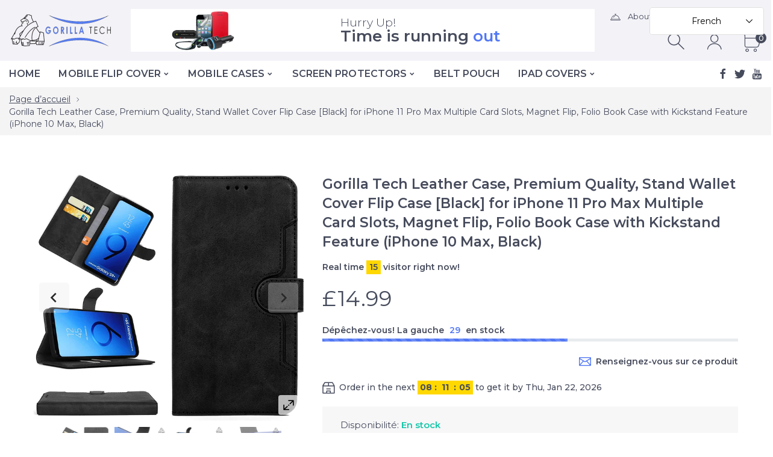

--- FILE ---
content_type: text/html; charset=utf-8
request_url: https://gorilla-tech.co.uk/fr/products/copy-of-gorilla-tech-iphone-11-pro-leather-case-premium-quality-stand-wallet-cover-flip-case-black-multiple-card-slots-magnet-flip-folio-book-case-with-kickstand-feature
body_size: 37031
content:
<!doctype html>
<html class="no-js" lang="fr">
<head>
     <!--Version 1.3.0    RELEASE-->
<meta charset="utf-8">
<meta http-equiv="X-UA-Compatible" content="IE=edge,chrome=1">
<meta name="viewport" content="width=device-width,initial-scale=1,minimum-scale=1">
<meta name="theme-color" content="#557b97">
<link rel="canonical" href="https://gorilla-tech.co.uk/fr/products/copy-of-gorilla-tech-iphone-11-pro-leather-case-premium-quality-stand-wallet-cover-flip-case-black-multiple-card-slots-magnet-flip-folio-book-case-with-kickstand-feature"><link rel="shortcut icon" href="//gorilla-tech.co.uk/cdn/shop/files/New_Project-10_2_32x32.png?v=1613729530" type="image/png"><title>Gorilla Tech Leather Case, Premium Quality, Stand Wallet Cover Flip Ca</title><meta name="description" content="Gorilla Tech Premium Leather flip wallet case for iPhone 11 Pro max Gorilla Tech presents the premium Leather flip wallet case for Apple iPhone 11 Pro max. This is a unique, slim and lightweight full cover Case that has been designed with quality and convenience in mind. Note: Please check the model of your phone befor"><!-- /snippets/social-meta-tags.liquid -->




<meta property="og:site_name" content="Gorilla Tech">
<meta property="og:url" content="https://gorilla-tech.co.uk/fr/products/copy-of-gorilla-tech-iphone-11-pro-leather-case-premium-quality-stand-wallet-cover-flip-case-black-multiple-card-slots-magnet-flip-folio-book-case-with-kickstand-feature">
<meta property="og:title" content="Gorilla Tech Leather Case, Premium Quality, Stand Wallet Cover Flip Case [Black] for iPhone 11 Pro Max Multiple Card Slots, Magnet Flip, Folio Book Case with Kickstand Feature (iPhone 10 Max, Black)">
<meta property="og:type" content="product">
<meta property="og:description" content="Gorilla Tech Premium Leather flip wallet case for iPhone 11 Pro max Gorilla Tech presents the premium Leather flip wallet case for Apple iPhone 11 Pro max. This is a unique, slim and lightweight full cover Case that has been designed with quality and convenience in mind. Note: Please check the model of your phone befor">

  <meta property="og:price:amount" content="14.99">
  <meta property="og:price:currency" content="GBP">

<meta property="og:image" content="http://gorilla-tech.co.uk/cdn/shop/products/81JfbVCxIyL._AC_SL1500_71c037f3-73c9-4b44-9496-285b96f73da8_1200x1200.jpg?v=1591880917"><meta property="og:image" content="http://gorilla-tech.co.uk/cdn/shop/products/71qfEZCW9bL._AC_SL1500_a3217f85-5984-41aa-9e23-5ab1f0be1c86_1200x1200.jpg?v=1591880917"><meta property="og:image" content="http://gorilla-tech.co.uk/cdn/shop/products/71VI26rr2zL._AC_SL1500_1e6a5d9c-fa42-4ff2-8e15-4615b9b01fbe_1200x1200.jpg?v=1591880917">
<meta property="og:image:secure_url" content="https://gorilla-tech.co.uk/cdn/shop/products/81JfbVCxIyL._AC_SL1500_71c037f3-73c9-4b44-9496-285b96f73da8_1200x1200.jpg?v=1591880917"><meta property="og:image:secure_url" content="https://gorilla-tech.co.uk/cdn/shop/products/71qfEZCW9bL._AC_SL1500_a3217f85-5984-41aa-9e23-5ab1f0be1c86_1200x1200.jpg?v=1591880917"><meta property="og:image:secure_url" content="https://gorilla-tech.co.uk/cdn/shop/products/71VI26rr2zL._AC_SL1500_1e6a5d9c-fa42-4ff2-8e15-4615b9b01fbe_1200x1200.jpg?v=1591880917">


  <meta name="twitter:site" content="@#">

<meta name="twitter:card" content="summary_large_image">
<meta name="twitter:title" content="Gorilla Tech Leather Case, Premium Quality, Stand Wallet Cover Flip Case [Black] for iPhone 11 Pro Max Multiple Card Slots, Magnet Flip, Folio Book Case with Kickstand Feature (iPhone 10 Max, Black)">
<meta name="twitter:description" content="Gorilla Tech Premium Leather flip wallet case for iPhone 11 Pro max Gorilla Tech presents the premium Leather flip wallet case for Apple iPhone 11 Pro max. This is a unique, slim and lightweight full cover Case that has been designed with quality and convenience in mind. Note: Please check the model of your phone befor">


<link rel="preconnect" href="//fonts.shopifycdn.com">
<link rel="preconnect" href="//fonts.googleapis.com" crossorigin>
<link rel="dns-prefetch" href="//fonts.googleapis.com">
<link rel="dns-prefetch" href="//productreviews.shopifycdn.com">
<link rel="dns-prefetch" href="//cdn.shopify.com">

<link rel="preload" href="//gorilla-tech.co.uk/cdn/shop/t/6/assets/vendor.min.css?v=137976765657310889901590390512" as="style">


	<link href="https://fonts.googleapis.com/css2?family=Montserrat:ital,wght@0,300;0,400;0,500;0,600;0,700;0,800;0,900;1,400;1,500;1,600;1,700;1,800;1,900&display=swap" rel="stylesheet">








<style>
    body:not(.is-icons-loaded):not(.documentLoad) .minicart-qty,
body:not(.is-icons-loaded):not(.documentLoad) .mmenu>li>a:not(:only-child):after,
body:not(.is-icons-loaded):not(.documentLoad) [class^="icon-"],
body:not(.is-icons-loaded):not(.documentLoad) [class*=" icon-"],
body:not(.is-icons-loaded):not(.documentLoad) .select-wrapper:before {
    opacity: 0;
}
@media (min-width: 1630px){
    .container:not(.container-prd-block):not(.coming-soon-block) {
        max-width: 1600px;
    }
    .holder-subscribe-full.holder-subscribe--compact > .container {
        max-width: 1570px;
    }
}
.fancybox-thumbs__list a {
    width: 75px;
    height: 88.5px !important;
    max-height: none !important;
    background-size: auto 100%;
    background: transparent;
}

</style>

<link href="//gorilla-tech.co.uk/cdn/shop/t/6/assets/vendor.min.css?v=137976765657310889901590390512" rel="stylesheet">


<link rel="preload" href="//gorilla-tech.co.uk/cdn/shop/t/6/assets/bootstrap.min.css?v=39699750872579361291590390489" as="style">
<link rel="preload" href="//gorilla-tech.co.uk/cdn/shop/t/6/assets/style.css?v=166372095024504266541590391894" as="style">
<link href="//gorilla-tech.co.uk/cdn/shop/t/6/assets/bootstrap.min.css?v=39699750872579361291590390489" rel="stylesheet">
<link href="//gorilla-tech.co.uk/cdn/shop/t/6/assets/style.css?v=166372095024504266541590391894" rel="stylesheet" type="text/css" media="all" />
<noscript id="deferred-styles">
    <link href="//gorilla-tech.co.uk/cdn/shop/t/6/assets/icons.css?v=172772376513089910871590390496" rel="stylesheet" type="text/css" media="all" />
</noscript >

<link href="//gorilla-tech.co.uk/cdn/shop/t/6/assets/custom.css?v=111603181540343972631590390491" rel="stylesheet" type="text/css" media="all" />

<script>
	function loadIconFonts() {
		var iconfont = new FontFace('icon-foxic', 'url(//gorilla-tech.co.uk/cdn/shop/t/6/assets/icon-foxic.woff?v=135728971266837770571590390495)');
		iconfont.load().then(function(loaded_face) {
			document.fonts.add(loaded_face);
			setTimeout(function () {
				document.body.classList.add('is-icons-loaded');
			}, 1000);
		})
	}
	document.addEventListener("DOMContentLoaded", loadIconFonts);
	var loadDeferredStyles = function() {
		var addStylesNode = document.getElementById("deferred-styles");
		var replacement = document.createElement("div");
		replacement.innerHTML = addStylesNode.textContent;
		document.body.appendChild(replacement)
		addStylesNode.parentElement.removeChild(addStylesNode);
	};
	var raf = window.requestAnimationFrame || window.mozRequestAnimationFrame ||
		window.webkitRequestAnimationFrame || window.msRequestAnimationFrame;
	if (raf) raf(function() { window.setTimeout(loadDeferredStyles, 0); });
	else window.addEventListener('load', loadDeferredStyles);
	window.js_helper = {};
	js_helper = {
		strings: {
			addToCart: "Ajouter au panier",
			soldOut: "Épuisé",
			in_stock: "En stock",
			unavailable: "Non disponible",
			regularPrice: "Prix normal",
			salePrice: "Prix réduit",
			sale: "Solde",
			adding: "Ajouter..",
			added: "Dans un chariot",
			error: "Certains articles sont devenus indisponibles",
			remove: "Supprimer",
			quantity: "Quantité",
			ufortunately_left: "Malheureusement, à gauche",
			left_in_stock_2: "en stock",
			send_inform: "J\u0026#39;attends cet article",
			view_full_info: "Afficher toutes les informations",
			quick_view: "APERÇU RAPIDE",
			remove_from_wishlist: "Supprimer de la liste de souhaits",
		},
		moneyFormat: "£{{amount}}",
		moneyFormatWithCurrency: "£{{amount}} GBP",
		cart : {"note":null,"attributes":{},"original_total_price":0,"total_price":0,"total_discount":0,"total_weight":0.0,"item_count":0,"items":[],"requires_shipping":false,"currency":"GBP","items_subtotal_price":0,"cart_level_discount_applications":[],"checkout_charge_amount":0}
	}
	document.documentElement.className = document.documentElement.className.replace('no-js', 'js');
</script>
<link href="//gorilla-tech.co.uk/cdn/shop/t/6/assets/jquery.min.js?v=122536158297655735791590390502" rel="preload" as="script">
<link href="//gorilla-tech.co.uk/cdn/shop/t/6/assets/lazysizes.js?v=9828648637280224331590390503" rel="preload" as="script">
<script src="//gorilla-tech.co.uk/cdn/shop/t/6/assets/jquery.min.js?v=122536158297655735791590390502"></script>
<script src="//gorilla-tech.co.uk/cdn/shop/t/6/assets/lazysizes.js?v=9828648637280224331590390503" async="async"></script>
     <script>window.performance && window.performance.mark && window.performance.mark('shopify.content_for_header.start');</script><meta name="google-site-verification" content="zrSg5syhjMu84KvmgNiAmfR5J19I221f3v7rSqmnJFU">
<meta id="shopify-digital-wallet" name="shopify-digital-wallet" content="/37740937351/digital_wallets/dialog">
<meta name="shopify-checkout-api-token" content="611045fde2ab77cec45e3779f472e314">
<meta id="in-context-paypal-metadata" data-shop-id="37740937351" data-venmo-supported="false" data-environment="production" data-locale="fr_FR" data-paypal-v4="true" data-currency="GBP">
<link rel="alternate" hreflang="x-default" href="https://gorilla-tech.co.uk/products/copy-of-gorilla-tech-iphone-11-pro-leather-case-premium-quality-stand-wallet-cover-flip-case-black-multiple-card-slots-magnet-flip-folio-book-case-with-kickstand-feature">
<link rel="alternate" hreflang="en" href="https://gorilla-tech.co.uk/products/copy-of-gorilla-tech-iphone-11-pro-leather-case-premium-quality-stand-wallet-cover-flip-case-black-multiple-card-slots-magnet-flip-folio-book-case-with-kickstand-feature">
<link rel="alternate" hreflang="de" href="https://gorilla-tech.co.uk/de/products/copy-of-gorilla-tech-iphone-11-pro-leather-case-premium-quality-stand-wallet-cover-flip-case-black-multiple-card-slots-magnet-flip-folio-book-case-with-kickstand-feature">
<link rel="alternate" hreflang="es" href="https://gorilla-tech.co.uk/es/products/copy-of-gorilla-tech-iphone-11-pro-leather-case-premium-quality-stand-wallet-cover-flip-case-black-multiple-card-slots-magnet-flip-folio-book-case-with-kickstand-feature">
<link rel="alternate" hreflang="fr" href="https://gorilla-tech.co.uk/fr/products/copy-of-gorilla-tech-iphone-11-pro-leather-case-premium-quality-stand-wallet-cover-flip-case-black-multiple-card-slots-magnet-flip-folio-book-case-with-kickstand-feature">
<link rel="alternate" type="application/json+oembed" href="https://gorilla-tech.co.uk/fr/products/copy-of-gorilla-tech-iphone-11-pro-leather-case-premium-quality-stand-wallet-cover-flip-case-black-multiple-card-slots-magnet-flip-folio-book-case-with-kickstand-feature.oembed">
<script async="async" src="/checkouts/internal/preloads.js?locale=fr-GB"></script>
<script id="apple-pay-shop-capabilities" type="application/json">{"shopId":37740937351,"countryCode":"GB","currencyCode":"GBP","merchantCapabilities":["supports3DS"],"merchantId":"gid:\/\/shopify\/Shop\/37740937351","merchantName":"Gorilla Tech","requiredBillingContactFields":["postalAddress","email"],"requiredShippingContactFields":["postalAddress","email"],"shippingType":"shipping","supportedNetworks":["visa","masterCard","amex","discover","elo"],"total":{"type":"pending","label":"Gorilla Tech","amount":"1.00"},"shopifyPaymentsEnabled":true,"supportsSubscriptions":true}</script>
<script id="shopify-features" type="application/json">{"accessToken":"611045fde2ab77cec45e3779f472e314","betas":["rich-media-storefront-analytics"],"domain":"gorilla-tech.co.uk","predictiveSearch":true,"shopId":37740937351,"locale":"fr"}</script>
<script>var Shopify = Shopify || {};
Shopify.shop = "gorilla-tech-uk.myshopify.com";
Shopify.locale = "fr";
Shopify.currency = {"active":"GBP","rate":"1.0"};
Shopify.country = "GB";
Shopify.theme = {"name":"Install-me-foxic-shopify-theme-1.3","id":97176780935,"schema_name":"Foxic","schema_version":"1.3","theme_store_id":null,"role":"main"};
Shopify.theme.handle = "null";
Shopify.theme.style = {"id":null,"handle":null};
Shopify.cdnHost = "gorilla-tech.co.uk/cdn";
Shopify.routes = Shopify.routes || {};
Shopify.routes.root = "/fr/";</script>
<script type="module">!function(o){(o.Shopify=o.Shopify||{}).modules=!0}(window);</script>
<script>!function(o){function n(){var o=[];function n(){o.push(Array.prototype.slice.apply(arguments))}return n.q=o,n}var t=o.Shopify=o.Shopify||{};t.loadFeatures=n(),t.autoloadFeatures=n()}(window);</script>
<script id="shop-js-analytics" type="application/json">{"pageType":"product"}</script>
<script defer="defer" async type="module" src="//gorilla-tech.co.uk/cdn/shopifycloud/shop-js/modules/v2/client.init-shop-cart-sync_XvpUV7qp.fr.esm.js"></script>
<script defer="defer" async type="module" src="//gorilla-tech.co.uk/cdn/shopifycloud/shop-js/modules/v2/chunk.common_C2xzKNNs.esm.js"></script>
<script type="module">
  await import("//gorilla-tech.co.uk/cdn/shopifycloud/shop-js/modules/v2/client.init-shop-cart-sync_XvpUV7qp.fr.esm.js");
await import("//gorilla-tech.co.uk/cdn/shopifycloud/shop-js/modules/v2/chunk.common_C2xzKNNs.esm.js");

  window.Shopify.SignInWithShop?.initShopCartSync?.({"fedCMEnabled":true,"windoidEnabled":true});

</script>
<script id="__st">var __st={"a":37740937351,"offset":0,"reqid":"441b41b0-81af-4ebd-8d77-81ce655d7e75-1768751324","pageurl":"gorilla-tech.co.uk\/fr\/products\/copy-of-gorilla-tech-iphone-11-pro-leather-case-premium-quality-stand-wallet-cover-flip-case-black-multiple-card-slots-magnet-flip-folio-book-case-with-kickstand-feature","u":"bafde6a4ae18","p":"product","rtyp":"product","rid":5092383588487};</script>
<script>window.ShopifyPaypalV4VisibilityTracking = true;</script>
<script id="captcha-bootstrap">!function(){'use strict';const t='contact',e='account',n='new_comment',o=[[t,t],['blogs',n],['comments',n],[t,'customer']],c=[[e,'customer_login'],[e,'guest_login'],[e,'recover_customer_password'],[e,'create_customer']],r=t=>t.map((([t,e])=>`form[action*='/${t}']:not([data-nocaptcha='true']) input[name='form_type'][value='${e}']`)).join(','),a=t=>()=>t?[...document.querySelectorAll(t)].map((t=>t.form)):[];function s(){const t=[...o],e=r(t);return a(e)}const i='password',u='form_key',d=['recaptcha-v3-token','g-recaptcha-response','h-captcha-response',i],f=()=>{try{return window.sessionStorage}catch{return}},m='__shopify_v',_=t=>t.elements[u];function p(t,e,n=!1){try{const o=window.sessionStorage,c=JSON.parse(o.getItem(e)),{data:r}=function(t){const{data:e,action:n}=t;return t[m]||n?{data:e,action:n}:{data:t,action:n}}(c);for(const[e,n]of Object.entries(r))t.elements[e]&&(t.elements[e].value=n);n&&o.removeItem(e)}catch(o){console.error('form repopulation failed',{error:o})}}const l='form_type',E='cptcha';function T(t){t.dataset[E]=!0}const w=window,h=w.document,L='Shopify',v='ce_forms',y='captcha';let A=!1;((t,e)=>{const n=(g='f06e6c50-85a8-45c8-87d0-21a2b65856fe',I='https://cdn.shopify.com/shopifycloud/storefront-forms-hcaptcha/ce_storefront_forms_captcha_hcaptcha.v1.5.2.iife.js',D={infoText:'Protégé par hCaptcha',privacyText:'Confidentialité',termsText:'Conditions'},(t,e,n)=>{const o=w[L][v],c=o.bindForm;if(c)return c(t,g,e,D).then(n);var r;o.q.push([[t,g,e,D],n]),r=I,A||(h.body.append(Object.assign(h.createElement('script'),{id:'captcha-provider',async:!0,src:r})),A=!0)});var g,I,D;w[L]=w[L]||{},w[L][v]=w[L][v]||{},w[L][v].q=[],w[L][y]=w[L][y]||{},w[L][y].protect=function(t,e){n(t,void 0,e),T(t)},Object.freeze(w[L][y]),function(t,e,n,w,h,L){const[v,y,A,g]=function(t,e,n){const i=e?o:[],u=t?c:[],d=[...i,...u],f=r(d),m=r(i),_=r(d.filter((([t,e])=>n.includes(e))));return[a(f),a(m),a(_),s()]}(w,h,L),I=t=>{const e=t.target;return e instanceof HTMLFormElement?e:e&&e.form},D=t=>v().includes(t);t.addEventListener('submit',(t=>{const e=I(t);if(!e)return;const n=D(e)&&!e.dataset.hcaptchaBound&&!e.dataset.recaptchaBound,o=_(e),c=g().includes(e)&&(!o||!o.value);(n||c)&&t.preventDefault(),c&&!n&&(function(t){try{if(!f())return;!function(t){const e=f();if(!e)return;const n=_(t);if(!n)return;const o=n.value;o&&e.removeItem(o)}(t);const e=Array.from(Array(32),(()=>Math.random().toString(36)[2])).join('');!function(t,e){_(t)||t.append(Object.assign(document.createElement('input'),{type:'hidden',name:u})),t.elements[u].value=e}(t,e),function(t,e){const n=f();if(!n)return;const o=[...t.querySelectorAll(`input[type='${i}']`)].map((({name:t})=>t)),c=[...d,...o],r={};for(const[a,s]of new FormData(t).entries())c.includes(a)||(r[a]=s);n.setItem(e,JSON.stringify({[m]:1,action:t.action,data:r}))}(t,e)}catch(e){console.error('failed to persist form',e)}}(e),e.submit())}));const S=(t,e)=>{t&&!t.dataset[E]&&(n(t,e.some((e=>e===t))),T(t))};for(const o of['focusin','change'])t.addEventListener(o,(t=>{const e=I(t);D(e)&&S(e,y())}));const B=e.get('form_key'),M=e.get(l),P=B&&M;t.addEventListener('DOMContentLoaded',(()=>{const t=y();if(P)for(const e of t)e.elements[l].value===M&&p(e,B);[...new Set([...A(),...v().filter((t=>'true'===t.dataset.shopifyCaptcha))])].forEach((e=>S(e,t)))}))}(h,new URLSearchParams(w.location.search),n,t,e,['guest_login'])})(!0,!0)}();</script>
<script integrity="sha256-4kQ18oKyAcykRKYeNunJcIwy7WH5gtpwJnB7kiuLZ1E=" data-source-attribution="shopify.loadfeatures" defer="defer" src="//gorilla-tech.co.uk/cdn/shopifycloud/storefront/assets/storefront/load_feature-a0a9edcb.js" crossorigin="anonymous"></script>
<script data-source-attribution="shopify.dynamic_checkout.dynamic.init">var Shopify=Shopify||{};Shopify.PaymentButton=Shopify.PaymentButton||{isStorefrontPortableWallets:!0,init:function(){window.Shopify.PaymentButton.init=function(){};var t=document.createElement("script");t.src="https://gorilla-tech.co.uk/cdn/shopifycloud/portable-wallets/latest/portable-wallets.fr.js",t.type="module",document.head.appendChild(t)}};
</script>
<script data-source-attribution="shopify.dynamic_checkout.buyer_consent">
  function portableWalletsHideBuyerConsent(e){var t=document.getElementById("shopify-buyer-consent"),n=document.getElementById("shopify-subscription-policy-button");t&&n&&(t.classList.add("hidden"),t.setAttribute("aria-hidden","true"),n.removeEventListener("click",e))}function portableWalletsShowBuyerConsent(e){var t=document.getElementById("shopify-buyer-consent"),n=document.getElementById("shopify-subscription-policy-button");t&&n&&(t.classList.remove("hidden"),t.removeAttribute("aria-hidden"),n.addEventListener("click",e))}window.Shopify?.PaymentButton&&(window.Shopify.PaymentButton.hideBuyerConsent=portableWalletsHideBuyerConsent,window.Shopify.PaymentButton.showBuyerConsent=portableWalletsShowBuyerConsent);
</script>
<script>
  function portableWalletsCleanup(e){e&&e.src&&console.error("Failed to load portable wallets script "+e.src);var t=document.querySelectorAll("shopify-accelerated-checkout .shopify-payment-button__skeleton, shopify-accelerated-checkout-cart .wallet-cart-button__skeleton"),e=document.getElementById("shopify-buyer-consent");for(let e=0;e<t.length;e++)t[e].remove();e&&e.remove()}function portableWalletsNotLoadedAsModule(e){e instanceof ErrorEvent&&"string"==typeof e.message&&e.message.includes("import.meta")&&"string"==typeof e.filename&&e.filename.includes("portable-wallets")&&(window.removeEventListener("error",portableWalletsNotLoadedAsModule),window.Shopify.PaymentButton.failedToLoad=e,"loading"===document.readyState?document.addEventListener("DOMContentLoaded",window.Shopify.PaymentButton.init):window.Shopify.PaymentButton.init())}window.addEventListener("error",portableWalletsNotLoadedAsModule);
</script>

<script type="module" src="https://gorilla-tech.co.uk/cdn/shopifycloud/portable-wallets/latest/portable-wallets.fr.js" onError="portableWalletsCleanup(this)" crossorigin="anonymous"></script>
<script nomodule>
  document.addEventListener("DOMContentLoaded", portableWalletsCleanup);
</script>

<link id="shopify-accelerated-checkout-styles" rel="stylesheet" media="screen" href="https://gorilla-tech.co.uk/cdn/shopifycloud/portable-wallets/latest/accelerated-checkout-backwards-compat.css" crossorigin="anonymous">
<style id="shopify-accelerated-checkout-cart">
        #shopify-buyer-consent {
  margin-top: 1em;
  display: inline-block;
  width: 100%;
}

#shopify-buyer-consent.hidden {
  display: none;
}

#shopify-subscription-policy-button {
  background: none;
  border: none;
  padding: 0;
  text-decoration: underline;
  font-size: inherit;
  cursor: pointer;
}

#shopify-subscription-policy-button::before {
  box-shadow: none;
}

      </style>

<script>window.performance && window.performance.mark && window.performance.mark('shopify.content_for_header.end');</script>

    
    

  <script src="https://cdn.younet.network/main.js"></script>
<script src="https://code.jquery.com/jquery-2.1.4.js"></script> 
 <!-- "snippets/alireviews_core.liquid" was not rendered, the associated app was uninstalled --> 
 <script>window.is_hulkpo_installed=true</script><script src="https://cdn.shopify.com/extensions/019ac357-9c99-7419-b30b-37f8db9e37f2/etranslate-243/assets/floating-selector.js" type="text/javascript" defer="defer"></script>
<link href="https://monorail-edge.shopifysvc.com" rel="dns-prefetch">
<script>(function(){if ("sendBeacon" in navigator && "performance" in window) {try {var session_token_from_headers = performance.getEntriesByType('navigation')[0].serverTiming.find(x => x.name == '_s').description;} catch {var session_token_from_headers = undefined;}var session_cookie_matches = document.cookie.match(/_shopify_s=([^;]*)/);var session_token_from_cookie = session_cookie_matches && session_cookie_matches.length === 2 ? session_cookie_matches[1] : "";var session_token = session_token_from_headers || session_token_from_cookie || "";function handle_abandonment_event(e) {var entries = performance.getEntries().filter(function(entry) {return /monorail-edge.shopifysvc.com/.test(entry.name);});if (!window.abandonment_tracked && entries.length === 0) {window.abandonment_tracked = true;var currentMs = Date.now();var navigation_start = performance.timing.navigationStart;var payload = {shop_id: 37740937351,url: window.location.href,navigation_start,duration: currentMs - navigation_start,session_token,page_type: "product"};window.navigator.sendBeacon("https://monorail-edge.shopifysvc.com/v1/produce", JSON.stringify({schema_id: "online_store_buyer_site_abandonment/1.1",payload: payload,metadata: {event_created_at_ms: currentMs,event_sent_at_ms: currentMs}}));}}window.addEventListener('pagehide', handle_abandonment_event);}}());</script>
<script id="web-pixels-manager-setup">(function e(e,d,r,n,o){if(void 0===o&&(o={}),!Boolean(null===(a=null===(i=window.Shopify)||void 0===i?void 0:i.analytics)||void 0===a?void 0:a.replayQueue)){var i,a;window.Shopify=window.Shopify||{};var t=window.Shopify;t.analytics=t.analytics||{};var s=t.analytics;s.replayQueue=[],s.publish=function(e,d,r){return s.replayQueue.push([e,d,r]),!0};try{self.performance.mark("wpm:start")}catch(e){}var l=function(){var e={modern:/Edge?\/(1{2}[4-9]|1[2-9]\d|[2-9]\d{2}|\d{4,})\.\d+(\.\d+|)|Firefox\/(1{2}[4-9]|1[2-9]\d|[2-9]\d{2}|\d{4,})\.\d+(\.\d+|)|Chrom(ium|e)\/(9{2}|\d{3,})\.\d+(\.\d+|)|(Maci|X1{2}).+ Version\/(15\.\d+|(1[6-9]|[2-9]\d|\d{3,})\.\d+)([,.]\d+|)( \(\w+\)|)( Mobile\/\w+|) Safari\/|Chrome.+OPR\/(9{2}|\d{3,})\.\d+\.\d+|(CPU[ +]OS|iPhone[ +]OS|CPU[ +]iPhone|CPU IPhone OS|CPU iPad OS)[ +]+(15[._]\d+|(1[6-9]|[2-9]\d|\d{3,})[._]\d+)([._]\d+|)|Android:?[ /-](13[3-9]|1[4-9]\d|[2-9]\d{2}|\d{4,})(\.\d+|)(\.\d+|)|Android.+Firefox\/(13[5-9]|1[4-9]\d|[2-9]\d{2}|\d{4,})\.\d+(\.\d+|)|Android.+Chrom(ium|e)\/(13[3-9]|1[4-9]\d|[2-9]\d{2}|\d{4,})\.\d+(\.\d+|)|SamsungBrowser\/([2-9]\d|\d{3,})\.\d+/,legacy:/Edge?\/(1[6-9]|[2-9]\d|\d{3,})\.\d+(\.\d+|)|Firefox\/(5[4-9]|[6-9]\d|\d{3,})\.\d+(\.\d+|)|Chrom(ium|e)\/(5[1-9]|[6-9]\d|\d{3,})\.\d+(\.\d+|)([\d.]+$|.*Safari\/(?![\d.]+ Edge\/[\d.]+$))|(Maci|X1{2}).+ Version\/(10\.\d+|(1[1-9]|[2-9]\d|\d{3,})\.\d+)([,.]\d+|)( \(\w+\)|)( Mobile\/\w+|) Safari\/|Chrome.+OPR\/(3[89]|[4-9]\d|\d{3,})\.\d+\.\d+|(CPU[ +]OS|iPhone[ +]OS|CPU[ +]iPhone|CPU IPhone OS|CPU iPad OS)[ +]+(10[._]\d+|(1[1-9]|[2-9]\d|\d{3,})[._]\d+)([._]\d+|)|Android:?[ /-](13[3-9]|1[4-9]\d|[2-9]\d{2}|\d{4,})(\.\d+|)(\.\d+|)|Mobile Safari.+OPR\/([89]\d|\d{3,})\.\d+\.\d+|Android.+Firefox\/(13[5-9]|1[4-9]\d|[2-9]\d{2}|\d{4,})\.\d+(\.\d+|)|Android.+Chrom(ium|e)\/(13[3-9]|1[4-9]\d|[2-9]\d{2}|\d{4,})\.\d+(\.\d+|)|Android.+(UC? ?Browser|UCWEB|U3)[ /]?(15\.([5-9]|\d{2,})|(1[6-9]|[2-9]\d|\d{3,})\.\d+)\.\d+|SamsungBrowser\/(5\.\d+|([6-9]|\d{2,})\.\d+)|Android.+MQ{2}Browser\/(14(\.(9|\d{2,})|)|(1[5-9]|[2-9]\d|\d{3,})(\.\d+|))(\.\d+|)|K[Aa][Ii]OS\/(3\.\d+|([4-9]|\d{2,})\.\d+)(\.\d+|)/},d=e.modern,r=e.legacy,n=navigator.userAgent;return n.match(d)?"modern":n.match(r)?"legacy":"unknown"}(),u="modern"===l?"modern":"legacy",c=(null!=n?n:{modern:"",legacy:""})[u],f=function(e){return[e.baseUrl,"/wpm","/b",e.hashVersion,"modern"===e.buildTarget?"m":"l",".js"].join("")}({baseUrl:d,hashVersion:r,buildTarget:u}),m=function(e){var d=e.version,r=e.bundleTarget,n=e.surface,o=e.pageUrl,i=e.monorailEndpoint;return{emit:function(e){var a=e.status,t=e.errorMsg,s=(new Date).getTime(),l=JSON.stringify({metadata:{event_sent_at_ms:s},events:[{schema_id:"web_pixels_manager_load/3.1",payload:{version:d,bundle_target:r,page_url:o,status:a,surface:n,error_msg:t},metadata:{event_created_at_ms:s}}]});if(!i)return console&&console.warn&&console.warn("[Web Pixels Manager] No Monorail endpoint provided, skipping logging."),!1;try{return self.navigator.sendBeacon.bind(self.navigator)(i,l)}catch(e){}var u=new XMLHttpRequest;try{return u.open("POST",i,!0),u.setRequestHeader("Content-Type","text/plain"),u.send(l),!0}catch(e){return console&&console.warn&&console.warn("[Web Pixels Manager] Got an unhandled error while logging to Monorail."),!1}}}}({version:r,bundleTarget:l,surface:e.surface,pageUrl:self.location.href,monorailEndpoint:e.monorailEndpoint});try{o.browserTarget=l,function(e){var d=e.src,r=e.async,n=void 0===r||r,o=e.onload,i=e.onerror,a=e.sri,t=e.scriptDataAttributes,s=void 0===t?{}:t,l=document.createElement("script"),u=document.querySelector("head"),c=document.querySelector("body");if(l.async=n,l.src=d,a&&(l.integrity=a,l.crossOrigin="anonymous"),s)for(var f in s)if(Object.prototype.hasOwnProperty.call(s,f))try{l.dataset[f]=s[f]}catch(e){}if(o&&l.addEventListener("load",o),i&&l.addEventListener("error",i),u)u.appendChild(l);else{if(!c)throw new Error("Did not find a head or body element to append the script");c.appendChild(l)}}({src:f,async:!0,onload:function(){if(!function(){var e,d;return Boolean(null===(d=null===(e=window.Shopify)||void 0===e?void 0:e.analytics)||void 0===d?void 0:d.initialized)}()){var d=window.webPixelsManager.init(e)||void 0;if(d){var r=window.Shopify.analytics;r.replayQueue.forEach((function(e){var r=e[0],n=e[1],o=e[2];d.publishCustomEvent(r,n,o)})),r.replayQueue=[],r.publish=d.publishCustomEvent,r.visitor=d.visitor,r.initialized=!0}}},onerror:function(){return m.emit({status:"failed",errorMsg:"".concat(f," has failed to load")})},sri:function(e){var d=/^sha384-[A-Za-z0-9+/=]+$/;return"string"==typeof e&&d.test(e)}(c)?c:"",scriptDataAttributes:o}),m.emit({status:"loading"})}catch(e){m.emit({status:"failed",errorMsg:(null==e?void 0:e.message)||"Unknown error"})}}})({shopId: 37740937351,storefrontBaseUrl: "https://gorilla-tech.co.uk",extensionsBaseUrl: "https://extensions.shopifycdn.com/cdn/shopifycloud/web-pixels-manager",monorailEndpoint: "https://monorail-edge.shopifysvc.com/unstable/produce_batch",surface: "storefront-renderer",enabledBetaFlags: ["2dca8a86"],webPixelsConfigList: [{"id":"145588359","configuration":"{\"pixel_id\":\"803597013793269\",\"pixel_type\":\"facebook_pixel\",\"metaapp_system_user_token\":\"-\"}","eventPayloadVersion":"v1","runtimeContext":"OPEN","scriptVersion":"ca16bc87fe92b6042fbaa3acc2fbdaa6","type":"APP","apiClientId":2329312,"privacyPurposes":["ANALYTICS","MARKETING","SALE_OF_DATA"],"dataSharingAdjustments":{"protectedCustomerApprovalScopes":["read_customer_address","read_customer_email","read_customer_name","read_customer_personal_data","read_customer_phone"]}},{"id":"183697792","eventPayloadVersion":"v1","runtimeContext":"LAX","scriptVersion":"1","type":"CUSTOM","privacyPurposes":["ANALYTICS"],"name":"Google Analytics tag (migrated)"},{"id":"shopify-app-pixel","configuration":"{}","eventPayloadVersion":"v1","runtimeContext":"STRICT","scriptVersion":"0450","apiClientId":"shopify-pixel","type":"APP","privacyPurposes":["ANALYTICS","MARKETING"]},{"id":"shopify-custom-pixel","eventPayloadVersion":"v1","runtimeContext":"LAX","scriptVersion":"0450","apiClientId":"shopify-pixel","type":"CUSTOM","privacyPurposes":["ANALYTICS","MARKETING"]}],isMerchantRequest: false,initData: {"shop":{"name":"Gorilla Tech","paymentSettings":{"currencyCode":"GBP"},"myshopifyDomain":"gorilla-tech-uk.myshopify.com","countryCode":"GB","storefrontUrl":"https:\/\/gorilla-tech.co.uk\/fr"},"customer":null,"cart":null,"checkout":null,"productVariants":[{"price":{"amount":14.99,"currencyCode":"GBP"},"product":{"title":"Gorilla Tech Leather Case, Premium Quality, Stand Wallet Cover Flip Case [Black] for iPhone 11 Pro Max Multiple Card Slots, Magnet Flip, Folio Book Case with Kickstand Feature (iPhone 10 Max, Black)","vendor":"Gorilla Tech","id":"5092383588487","untranslatedTitle":"Gorilla Tech Leather Case, Premium Quality, Stand Wallet Cover Flip Case [Black] for iPhone 11 Pro Max Multiple Card Slots, Magnet Flip, Folio Book Case with Kickstand Feature (iPhone 10 Max, Black)","url":"\/fr\/products\/copy-of-gorilla-tech-iphone-11-pro-leather-case-premium-quality-stand-wallet-cover-flip-case-black-multiple-card-slots-magnet-flip-folio-book-case-with-kickstand-feature","type":"leather flip case"},"id":"34356455571591","image":{"src":"\/\/gorilla-tech.co.uk\/cdn\/shop\/products\/81JfbVCxIyL._AC_SL1500_71c037f3-73c9-4b44-9496-285b96f73da8.jpg?v=1591880917"},"sku":"iPhone-11-Pro-Max-Black","title":"Black","untranslatedTitle":"Black"},{"price":{"amount":14.99,"currencyCode":"GBP"},"product":{"title":"Gorilla Tech Leather Case, Premium Quality, Stand Wallet Cover Flip Case [Black] for iPhone 11 Pro Max Multiple Card Slots, Magnet Flip, Folio Book Case with Kickstand Feature (iPhone 10 Max, Black)","vendor":"Gorilla Tech","id":"5092383588487","untranslatedTitle":"Gorilla Tech Leather Case, Premium Quality, Stand Wallet Cover Flip Case [Black] for iPhone 11 Pro Max Multiple Card Slots, Magnet Flip, Folio Book Case with Kickstand Feature (iPhone 10 Max, Black)","url":"\/fr\/products\/copy-of-gorilla-tech-iphone-11-pro-leather-case-premium-quality-stand-wallet-cover-flip-case-black-multiple-card-slots-magnet-flip-folio-book-case-with-kickstand-feature","type":"leather flip case"},"id":"34356455604359","image":{"src":"\/\/gorilla-tech.co.uk\/cdn\/shop\/products\/81sDJvBU4AL._AC_SL1500_24329874-9f7b-4229-8e42-6b427943cc53.jpg?v=1591880917"},"sku":"iPhone-11-Pro-Max-Red","title":"Red","untranslatedTitle":"Red"},{"price":{"amount":14.99,"currencyCode":"GBP"},"product":{"title":"Gorilla Tech Leather Case, Premium Quality, Stand Wallet Cover Flip Case [Black] for iPhone 11 Pro Max Multiple Card Slots, Magnet Flip, Folio Book Case with Kickstand Feature (iPhone 10 Max, Black)","vendor":"Gorilla Tech","id":"5092383588487","untranslatedTitle":"Gorilla Tech Leather Case, Premium Quality, Stand Wallet Cover Flip Case [Black] for iPhone 11 Pro Max Multiple Card Slots, Magnet Flip, Folio Book Case with Kickstand Feature (iPhone 10 Max, Black)","url":"\/fr\/products\/copy-of-gorilla-tech-iphone-11-pro-leather-case-premium-quality-stand-wallet-cover-flip-case-black-multiple-card-slots-magnet-flip-folio-book-case-with-kickstand-feature","type":"leather flip case"},"id":"34356455637127","image":{"src":"\/\/gorilla-tech.co.uk\/cdn\/shop\/products\/81VgG0oudAL._AC_SL1500_8d8685ca-f763-4e8d-bb06-b96b5c239362.jpg?v=1591880917"},"sku":"iPhone-11-Pro-Max-Navy","title":"Navy","untranslatedTitle":"Navy"}],"purchasingCompany":null},},"https://gorilla-tech.co.uk/cdn","fcfee988w5aeb613cpc8e4bc33m6693e112",{"modern":"","legacy":""},{"shopId":"37740937351","storefrontBaseUrl":"https:\/\/gorilla-tech.co.uk","extensionBaseUrl":"https:\/\/extensions.shopifycdn.com\/cdn\/shopifycloud\/web-pixels-manager","surface":"storefront-renderer","enabledBetaFlags":"[\"2dca8a86\"]","isMerchantRequest":"false","hashVersion":"fcfee988w5aeb613cpc8e4bc33m6693e112","publish":"custom","events":"[[\"page_viewed\",{}],[\"product_viewed\",{\"productVariant\":{\"price\":{\"amount\":14.99,\"currencyCode\":\"GBP\"},\"product\":{\"title\":\"Gorilla Tech Leather Case, Premium Quality, Stand Wallet Cover Flip Case [Black] for iPhone 11 Pro Max Multiple Card Slots, Magnet Flip, Folio Book Case with Kickstand Feature (iPhone 10 Max, Black)\",\"vendor\":\"Gorilla Tech\",\"id\":\"5092383588487\",\"untranslatedTitle\":\"Gorilla Tech Leather Case, Premium Quality, Stand Wallet Cover Flip Case [Black] for iPhone 11 Pro Max Multiple Card Slots, Magnet Flip, Folio Book Case with Kickstand Feature (iPhone 10 Max, Black)\",\"url\":\"\/fr\/products\/copy-of-gorilla-tech-iphone-11-pro-leather-case-premium-quality-stand-wallet-cover-flip-case-black-multiple-card-slots-magnet-flip-folio-book-case-with-kickstand-feature\",\"type\":\"leather flip case\"},\"id\":\"34356455571591\",\"image\":{\"src\":\"\/\/gorilla-tech.co.uk\/cdn\/shop\/products\/81JfbVCxIyL._AC_SL1500_71c037f3-73c9-4b44-9496-285b96f73da8.jpg?v=1591880917\"},\"sku\":\"iPhone-11-Pro-Max-Black\",\"title\":\"Black\",\"untranslatedTitle\":\"Black\"}}]]"});</script><script>
  window.ShopifyAnalytics = window.ShopifyAnalytics || {};
  window.ShopifyAnalytics.meta = window.ShopifyAnalytics.meta || {};
  window.ShopifyAnalytics.meta.currency = 'GBP';
  var meta = {"product":{"id":5092383588487,"gid":"gid:\/\/shopify\/Product\/5092383588487","vendor":"Gorilla Tech","type":"leather flip case","handle":"copy-of-gorilla-tech-iphone-11-pro-leather-case-premium-quality-stand-wallet-cover-flip-case-black-multiple-card-slots-magnet-flip-folio-book-case-with-kickstand-feature","variants":[{"id":34356455571591,"price":1499,"name":"Gorilla Tech Leather Case, Premium Quality, Stand Wallet Cover Flip Case [Black] for iPhone 11 Pro Max Multiple Card Slots, Magnet Flip, Folio Book Case with Kickstand Feature (iPhone 10 Max, Black) - Black","public_title":"Black","sku":"iPhone-11-Pro-Max-Black"},{"id":34356455604359,"price":1499,"name":"Gorilla Tech Leather Case, Premium Quality, Stand Wallet Cover Flip Case [Black] for iPhone 11 Pro Max Multiple Card Slots, Magnet Flip, Folio Book Case with Kickstand Feature (iPhone 10 Max, Black) - Red","public_title":"Red","sku":"iPhone-11-Pro-Max-Red"},{"id":34356455637127,"price":1499,"name":"Gorilla Tech Leather Case, Premium Quality, Stand Wallet Cover Flip Case [Black] for iPhone 11 Pro Max Multiple Card Slots, Magnet Flip, Folio Book Case with Kickstand Feature (iPhone 10 Max, Black) - Navy","public_title":"Navy","sku":"iPhone-11-Pro-Max-Navy"}],"remote":false},"page":{"pageType":"product","resourceType":"product","resourceId":5092383588487,"requestId":"441b41b0-81af-4ebd-8d77-81ce655d7e75-1768751324"}};
  for (var attr in meta) {
    window.ShopifyAnalytics.meta[attr] = meta[attr];
  }
</script>
<script class="analytics">
  (function () {
    var customDocumentWrite = function(content) {
      var jquery = null;

      if (window.jQuery) {
        jquery = window.jQuery;
      } else if (window.Checkout && window.Checkout.$) {
        jquery = window.Checkout.$;
      }

      if (jquery) {
        jquery('body').append(content);
      }
    };

    var hasLoggedConversion = function(token) {
      if (token) {
        return document.cookie.indexOf('loggedConversion=' + token) !== -1;
      }
      return false;
    }

    var setCookieIfConversion = function(token) {
      if (token) {
        var twoMonthsFromNow = new Date(Date.now());
        twoMonthsFromNow.setMonth(twoMonthsFromNow.getMonth() + 2);

        document.cookie = 'loggedConversion=' + token + '; expires=' + twoMonthsFromNow;
      }
    }

    var trekkie = window.ShopifyAnalytics.lib = window.trekkie = window.trekkie || [];
    if (trekkie.integrations) {
      return;
    }
    trekkie.methods = [
      'identify',
      'page',
      'ready',
      'track',
      'trackForm',
      'trackLink'
    ];
    trekkie.factory = function(method) {
      return function() {
        var args = Array.prototype.slice.call(arguments);
        args.unshift(method);
        trekkie.push(args);
        return trekkie;
      };
    };
    for (var i = 0; i < trekkie.methods.length; i++) {
      var key = trekkie.methods[i];
      trekkie[key] = trekkie.factory(key);
    }
    trekkie.load = function(config) {
      trekkie.config = config || {};
      trekkie.config.initialDocumentCookie = document.cookie;
      var first = document.getElementsByTagName('script')[0];
      var script = document.createElement('script');
      script.type = 'text/javascript';
      script.onerror = function(e) {
        var scriptFallback = document.createElement('script');
        scriptFallback.type = 'text/javascript';
        scriptFallback.onerror = function(error) {
                var Monorail = {
      produce: function produce(monorailDomain, schemaId, payload) {
        var currentMs = new Date().getTime();
        var event = {
          schema_id: schemaId,
          payload: payload,
          metadata: {
            event_created_at_ms: currentMs,
            event_sent_at_ms: currentMs
          }
        };
        return Monorail.sendRequest("https://" + monorailDomain + "/v1/produce", JSON.stringify(event));
      },
      sendRequest: function sendRequest(endpointUrl, payload) {
        // Try the sendBeacon API
        if (window && window.navigator && typeof window.navigator.sendBeacon === 'function' && typeof window.Blob === 'function' && !Monorail.isIos12()) {
          var blobData = new window.Blob([payload], {
            type: 'text/plain'
          });

          if (window.navigator.sendBeacon(endpointUrl, blobData)) {
            return true;
          } // sendBeacon was not successful

        } // XHR beacon

        var xhr = new XMLHttpRequest();

        try {
          xhr.open('POST', endpointUrl);
          xhr.setRequestHeader('Content-Type', 'text/plain');
          xhr.send(payload);
        } catch (e) {
          console.log(e);
        }

        return false;
      },
      isIos12: function isIos12() {
        return window.navigator.userAgent.lastIndexOf('iPhone; CPU iPhone OS 12_') !== -1 || window.navigator.userAgent.lastIndexOf('iPad; CPU OS 12_') !== -1;
      }
    };
    Monorail.produce('monorail-edge.shopifysvc.com',
      'trekkie_storefront_load_errors/1.1',
      {shop_id: 37740937351,
      theme_id: 97176780935,
      app_name: "storefront",
      context_url: window.location.href,
      source_url: "//gorilla-tech.co.uk/cdn/s/trekkie.storefront.cd680fe47e6c39ca5d5df5f0a32d569bc48c0f27.min.js"});

        };
        scriptFallback.async = true;
        scriptFallback.src = '//gorilla-tech.co.uk/cdn/s/trekkie.storefront.cd680fe47e6c39ca5d5df5f0a32d569bc48c0f27.min.js';
        first.parentNode.insertBefore(scriptFallback, first);
      };
      script.async = true;
      script.src = '//gorilla-tech.co.uk/cdn/s/trekkie.storefront.cd680fe47e6c39ca5d5df5f0a32d569bc48c0f27.min.js';
      first.parentNode.insertBefore(script, first);
    };
    trekkie.load(
      {"Trekkie":{"appName":"storefront","development":false,"defaultAttributes":{"shopId":37740937351,"isMerchantRequest":null,"themeId":97176780935,"themeCityHash":"10663373985707153615","contentLanguage":"fr","currency":"GBP","eventMetadataId":"ca8c7f43-4d63-4540-a49b-5a55313c0029"},"isServerSideCookieWritingEnabled":true,"monorailRegion":"shop_domain","enabledBetaFlags":["65f19447"]},"Session Attribution":{},"S2S":{"facebookCapiEnabled":true,"source":"trekkie-storefront-renderer","apiClientId":580111}}
    );

    var loaded = false;
    trekkie.ready(function() {
      if (loaded) return;
      loaded = true;

      window.ShopifyAnalytics.lib = window.trekkie;

      var originalDocumentWrite = document.write;
      document.write = customDocumentWrite;
      try { window.ShopifyAnalytics.merchantGoogleAnalytics.call(this); } catch(error) {};
      document.write = originalDocumentWrite;

      window.ShopifyAnalytics.lib.page(null,{"pageType":"product","resourceType":"product","resourceId":5092383588487,"requestId":"441b41b0-81af-4ebd-8d77-81ce655d7e75-1768751324","shopifyEmitted":true});

      var match = window.location.pathname.match(/checkouts\/(.+)\/(thank_you|post_purchase)/)
      var token = match? match[1]: undefined;
      if (!hasLoggedConversion(token)) {
        setCookieIfConversion(token);
        window.ShopifyAnalytics.lib.track("Viewed Product",{"currency":"GBP","variantId":34356455571591,"productId":5092383588487,"productGid":"gid:\/\/shopify\/Product\/5092383588487","name":"Gorilla Tech Leather Case, Premium Quality, Stand Wallet Cover Flip Case [Black] for iPhone 11 Pro Max Multiple Card Slots, Magnet Flip, Folio Book Case with Kickstand Feature (iPhone 10 Max, Black) - Black","price":"14.99","sku":"iPhone-11-Pro-Max-Black","brand":"Gorilla Tech","variant":"Black","category":"leather flip case","nonInteraction":true,"remote":false},undefined,undefined,{"shopifyEmitted":true});
      window.ShopifyAnalytics.lib.track("monorail:\/\/trekkie_storefront_viewed_product\/1.1",{"currency":"GBP","variantId":34356455571591,"productId":5092383588487,"productGid":"gid:\/\/shopify\/Product\/5092383588487","name":"Gorilla Tech Leather Case, Premium Quality, Stand Wallet Cover Flip Case [Black] for iPhone 11 Pro Max Multiple Card Slots, Magnet Flip, Folio Book Case with Kickstand Feature (iPhone 10 Max, Black) - Black","price":"14.99","sku":"iPhone-11-Pro-Max-Black","brand":"Gorilla Tech","variant":"Black","category":"leather flip case","nonInteraction":true,"remote":false,"referer":"https:\/\/gorilla-tech.co.uk\/fr\/products\/copy-of-gorilla-tech-iphone-11-pro-leather-case-premium-quality-stand-wallet-cover-flip-case-black-multiple-card-slots-magnet-flip-folio-book-case-with-kickstand-feature"});
      }
    });


        var eventsListenerScript = document.createElement('script');
        eventsListenerScript.async = true;
        eventsListenerScript.src = "//gorilla-tech.co.uk/cdn/shopifycloud/storefront/assets/shop_events_listener-3da45d37.js";
        document.getElementsByTagName('head')[0].appendChild(eventsListenerScript);

})();</script>
  <script>
  if (!window.ga || (window.ga && typeof window.ga !== 'function')) {
    window.ga = function ga() {
      (window.ga.q = window.ga.q || []).push(arguments);
      if (window.Shopify && window.Shopify.analytics && typeof window.Shopify.analytics.publish === 'function') {
        window.Shopify.analytics.publish("ga_stub_called", {}, {sendTo: "google_osp_migration"});
      }
      console.error("Shopify's Google Analytics stub called with:", Array.from(arguments), "\nSee https://help.shopify.com/manual/promoting-marketing/pixels/pixel-migration#google for more information.");
    };
    if (window.Shopify && window.Shopify.analytics && typeof window.Shopify.analytics.publish === 'function') {
      window.Shopify.analytics.publish("ga_stub_initialized", {}, {sendTo: "google_osp_migration"});
    }
  }
</script>
<script
  defer
  src="https://gorilla-tech.co.uk/cdn/shopifycloud/perf-kit/shopify-perf-kit-3.0.4.min.js"
  data-application="storefront-renderer"
  data-shop-id="37740937351"
  data-render-region="gcp-us-east1"
  data-page-type="product"
  data-theme-instance-id="97176780935"
  data-theme-name="Foxic"
  data-theme-version="1.3"
  data-monorail-region="shop_domain"
  data-resource-timing-sampling-rate="10"
  data-shs="true"
  data-shs-beacon="true"
  data-shs-export-with-fetch="true"
  data-shs-logs-sample-rate="1"
  data-shs-beacon-endpoint="https://gorilla-tech.co.uk/api/collect"
></script>
</head>
<body class="template-product page-  ajax_cart   has-squared-color-swatch">

<div class="body-preloader">
    <div class="foxic-body-loader"><img src="//gorilla-tech.co.uk/cdn/shop/files/png_1_aa_60x.png?v=1613729530" class="body-loader-image" alt="Loader"><div class="preloader-circle-1">
                <div class="preloader-circle-2">
                     <div class="preloader-circle-3"></div>
                </div>
            </div>
        
    </div></div>

<div id="shopify-section-header" class="shopify-section hdr-wrap"><header class="hdr-wrap "  data-section-id="header" data-section-type="header-section">
    
        <div class="hdr-content hdr-content-sticky">
            <div class="container">
                <div class="row">
                    <div class="col-auto show-mobile">
                        <!-- Menu Toggle -->
<div class="menu-toggle"> <a href="#" class="mobilemenu-toggle"><i class="icon-menu"></i></a> </div>
<!-- /Menu Toggle -->
                    </div>
                    <div class="col-auto hdr-logo">
                        <a href="/fr" class="logo image-container" style="padding-bottom: 31.976744186046513%;">
        <img class="lazyload"
             data-src="//gorilla-tech.co.uk/cdn/shop/files/New_Project_1_344x.png?v=1613729503"
             data-srcset="//gorilla-tech.co.uk/cdn/shop/files/New_Project_1_344x.png?v=1613729503 1x, //gorilla-tech.co.uk/cdn/shop/files/New_Project_1_344x.png?v=1613729503 2x"
             alt="Gorilla Tech Logo"><style>
        @media screen and (min-width: 768px) {
            .hdr-logo > a {width: 172px}
            .hdr-logo > a img {max-width: 172px; width: 100%;}
        }
        @media screen and (max-width: 767px) {
            .hdr-logo > a {width: 140px}
            .hdr-logo > a img {max-width: 140px; width: 100%;}
        }
    </style>
</a>
                    </div><div class="hdr-nav hide-mobile nav-holder-s justify-content-start"></div><div class="hdr-links-wrap col-auto ml-auto">
                        <div class="hdr-inline-link ">
                            
<!-- Header Search -->
<div class="search_container_desktop">
    <div class="dropdn dropdn_search dropdn_fullwidth">
        <a href="#" class="dropdn-link js-dropdn-link only-icon" title="Rechercher"><i class="icon-search"></i><span class="dropdn-link-txt">Rechercher</span></a>
        <div class="dropdn-content">
            <div class="container">
                <form action="/fr/search" method="get" class="search search-off-popular" role="search">
                    <input type="hidden" name="type" value="product" />
                    <input type="search" name="q" class="search-input input-empty" placeholder="Que cherchez-vous?">
                    <button type="submit" class="search-button"><i class="icon-search"></i></button>
                    <a href="#" class="search-close js-dropdn-close"><i class="icon-close-thin"></i></a>
                </form>
            </div>
        </div>
    </div>
</div>
<!-- /Header Search -->

                            
                            
<!-- Header Account -->
<div class="dropdn dropdn_account dropdn_fullheight">
    <a href="#" class="dropdn-link js-dropdn-link only-icon" data-panel="#dropdnAccount" title="Se connecter"><i class="icon-user"></i><span class="dropdn-link-txt">Se connecter</span></a>
</div>
<!-- /Header Account -->

                            
<div class="dropdn dropdn_fullheight minicart ">
    <a href="#" class="dropdn-link js-dropdn-link minicart-link" data-panel="#dropdnMinicart" title="Votre panier">
        <i class="icon-cart"></i>
        <span class="minicart-qty">0</span>
        <span  data-hulkapps-cart-total class="minicart-total hide-mobile d-none">£0.00</span>
    </a>
</div>

                        </div>
                    </div>
                </div>
            </div>
        </div>
    
    <div class="hdr hdr-style4">
    <div class="hdr-content">
        <div class="container">
            <div class="row">
                <div class="col-auto show-mobile">
                    <!-- Menu Toggle -->
<div class="menu-toggle"> <a href="#" class="mobilemenu-toggle"><i class="icon-menu"></i></a> </div>
<!-- /Menu Toggle -->
                </div>
                <div class="col-auto hdr-logo">
                    <a href="/fr" class="logo image-container" style="padding-bottom: 31.976744186046513%;">
        <img class="lazyload"
             data-src="//gorilla-tech.co.uk/cdn/shop/files/New_Project_1_344x.png?v=1613729503"
             data-srcset="//gorilla-tech.co.uk/cdn/shop/files/New_Project_1_344x.png?v=1613729503 1x, //gorilla-tech.co.uk/cdn/shop/files/New_Project_1_344x.png?v=1613729503 2x"
             alt="Gorilla Tech Logo"><style>
        @media screen and (min-width: 768px) {
            .hdr-logo > a {width: 172px}
            .hdr-logo > a img {max-width: 172px; width: 100%;}
        }
        @media screen and (max-width: 767px) {
            .hdr-logo > a {width: 140px}
            .hdr-logo > a img {max-width: 140px; width: 100%;}
        }
    </style>
</a>
                </div><div class="col hdr-banner">
                    <a href="" class="bnr bnr--middle bnr--left" data-fontratio="7.95">
    <div class="bnr-img image-container" style="padding-bottom: 9.130434782608695%">
        
        
            <img src="//gorilla-tech.co.uk/cdn/shop/files/header-banner-electronics_1150x105_1_1150x105.png?v=1613729515"
                 data-srcset="//gorilla-tech.co.uk/cdn/shop/files/header-banner-electronics_1150x105_1_1150x105.png?v=1613729515 1x, //gorilla-tech.co.uk/cdn/shop/files/header-banner-electronics_1150x105_1_1150x105@2x.png?v=1613729515 2x"
                 data-aspectratio="10.952380952380953"
                 data-sizes="auto"
                 alt=""></div>
    <div class="bnr-caption bnr-caption-carousel js-bnr-caption-carousel" style="padding: 0 0 0 45%"><div class="bnr-caption-carousel-item">
                <div class="bnr-text9" style="font-weight: 300">Up to <span style="color: #fb317d; font-weight: 600">50%</span> off</div>
                <div class="bnr-text10">MEGA COLLECTION <span class="custom-color">SALE</span></div>
            </div><div class="bnr-caption-carousel-item">
                <div class="bnr-text9" style="font-weight: 300">Hurry Up!</div>
                <div class="bnr-text10">Time is running <span class="custom-color">out</span></div>
            </div></div>
</a>
                </div><div class="hdr-links-wrap col-auto ml-auto"><div class="hdr-group-link hide-mobile">
                            <div class="hdr-inline-link">
                                
<!-- Header Services -->
<div class="dropdn dropdn_services dropdn_fullwidth">
    <a href="#" class="dropdn-link js-dropdn-link"><i class="icon-bell"></i><span class="dropdn-link-txt">About Us</span></a>
    <div class="dropdn-content">
        <div class="container">
            <div class="row">
                <div class="col">
                    <h4>About the store</h4>
                    <p>Established in 2014, <span class="custom-color">Gorilla</span>Tech is a globally recognised brand in the phone accessories. Accessory that would precisely follow the contour of your gadget.</p>
                </div>
                <div class="col">
                    <h4>Safe payments</h4>
                    <p>You  can pay us through Paypal Express Checkout which is most easy & convenient.</p>
<ul class="payment-link">
                            
    
        
        
            
        
    
        
        
            <li><i class="icon-visa-pay-logo"></i></li>
        
    
        
        
            <li><i class="icon-master-card-logo"></i></li>
        
    
        
        
            <li><i class="icon-discover-logo-of-pay-system"></i></li>
        
    
        
        
            <li><i class="icon-paypal-logo"></i></li>
        
    
        
        
            <li><i class="icon-diners-club-pay-logo"></i></li>
        
    

                            </ul>
                </div>
                <div class="col">
                    <h4>Return Policy</h4>
                    <p>You can return a product for up to 30 days from the date you purchased it. Any product you return must be in the same condition you received it and in the original packaging. Please keep the receipt.</p>
                </div>
                <div class="col">
                    <h4>Get In Touch</h4>
                    <ul class="list-icon"> <li>
<i class="icon-info"></i><span class="custom-color">Gorilla</span>Tech</li> <li>
<i class="icon-location"></i>11 Capitol Way Industrial Park, Capitol Way
London, United Kingdom</li> <li>
<i class="icon-phone"></i>+44 20 8200 0050</li> <li>
<i class="icon-envelope"></i><a href="mailto:sales@gorilla-tech.co.uk">sales@gorilla-tech.co.uk</a>
</li> <li>
<i class="icon-watch"></i>MON-FRI</li> <li>
<i class="icon-watch"></i>9AM-6PM</li> </ul>
                </div>
                <div class="col">
                    <a  class="image-hover-scale"><img class="img-fluid lazyload" data-src="//gorilla-tech.co.uk/cdn/shop/files/rsz_adam-solomon-whudozd5iyu-unsplash_{width}x.jpg?v=1613729512"  data-aspectratio="1" data-sizes="auto" alt=""></a>
                </div>
            </div>
        </div>
    </div>
</div>
<!-- /Header Services -->

                                
    <!-- Header Language -->
    <div class="dropdn_language ">
        <div class="dropdn dropdn_language dropdn_language--noimg dropdn_caret">
            <a href="#" class="dropdn-link js-dropdn-link"><span class="js-dropdn-select-current">English</span><i class="icon-angle-down"></i></a>
            <div class="dropdn-content">
                <ul>
                    <li class="active"><a href="#"><img data-src="//gorilla-tech.co.uk/cdn/shop/t/6/assets/en.png?v=163967952409779065671590390492" class="lazyload" alt /><span class="js-dropdn-select-data">English</span></a></li>
                    <li><a href="#"><img data-src="//gorilla-tech.co.uk/cdn/shop/t/6/assets/sp.png?v=118023511596513284991590390509" class="lazyload" alt /><span class="js-dropdn-select-data">Spanish</span></a></li>
                    <li><a href="#"><img data-src="//gorilla-tech.co.uk/cdn/shop/t/6/assets/de.png?v=173499027758959125511590390492" class="lazyload" alt /><span class="js-dropdn-select-data">German</span></a></li>
                    <li><a href="#"><img data-src="//gorilla-tech.co.uk/cdn/shop/t/6/assets/fr.png?v=76821585810037720451590390493" class="lazyload" alt /><span class="js-dropdn-select-data">French</span></a></li>
                </ul>
            </div>
        </div>
    </div>
    <!-- /Header Language -->


                                
    <!-- Header Currency -->
    
        <div class="dropdn_currency">
        
        <form method="post" action="/fr/cart/update" accept-charset="UTF-8" class="currency-selector" enctype="multipart/form-data"><input type="hidden" name="form_type" value="currency" /><input type="hidden" name="utf8" value="✓" /><input type="hidden" name="return_to" value="/fr/products/copy-of-gorilla-tech-iphone-11-pro-leather-case-premium-quality-stand-wallet-cover-flip-case-black-multiple-card-slots-magnet-flip-folio-book-case-with-kickstand-feature" />
        <input type="hidden" name="currency" />
            <div class="dropdn dropdn_currency--shortcut dropdn_caret">
                <a href="#" class="dropdn-link js-dropdn-link"><span class="js-dropdn-select-current">
                         GBP 
                    </span><i class="icon-angle-down"></i></a>
                <div class="dropdn-content">
                    <ul class="js-currencies">
                        
                            <li  class="active"><a href="#" data-value="GBP"><span class="js-dropdn-select-data selected" data-currency="GBP">GBP</span><span></span></a></li>
                        
                    </ul>
                </div>
            </div>
        </form>
        </div>

    <!-- /Header Currency -->

                            </div>
                        </div><div class="hdr-inline-link">
                        
<!-- Header Search -->
<div class="search_container_desktop">
    <div class="dropdn dropdn_search dropdn_fullwidth">
        <a href="#" class="dropdn-link js-dropdn-link only-icon" title="Rechercher"><i class="icon-search"></i><span class="dropdn-link-txt">Rechercher</span></a>
        <div class="dropdn-content">
            <div class="container">
                <form action="/fr/search" method="get" class="search search-off-popular" role="search">
                    <input type="hidden" name="type" value="product" />
                    <input type="search" name="q" class="search-input input-empty" placeholder="Que cherchez-vous?">
                    <button type="submit" class="search-button"><i class="icon-search"></i></button>
                    <a href="#" class="search-close js-dropdn-close"><i class="icon-close-thin"></i></a>
                </form>
            </div>
        </div>
    </div>
</div>
<!-- /Header Search -->

                        
<!-- Header Account -->
<div class="dropdn dropdn_account dropdn_fullheight">
    <a href="#" class="dropdn-link js-dropdn-link only-icon" data-panel="#dropdnAccount" title="Se connecter"><i class="icon-user"></i><span class="dropdn-link-txt">Se connecter</span></a>
</div>
<!-- /Header Account -->

                        
                        
                        
<div class="dropdn dropdn_fullheight minicart ">
    <a href="#" class="dropdn-link js-dropdn-link minicart-link" data-panel="#dropdnMinicart" title="Votre panier">
        <i class="icon-cart"></i>
        <span class="minicart-qty">0</span>
        <span  data-hulkapps-cart-total class="minicart-total hide-mobile d-none">£0.00</span>
    </a>
</div>

                    </div>
                </div>
            </div>
        </div>
    </div>
    <div class="hdr-navline hdr-navline--light">
        <div class="container">
            <div class="row">
                <div class="col hdr-navline-left">
                    <!--navigation-->
                    <div class="hdr-nav hide-mobile nav-holder justify-content-start">
                        
    
        <ul class="mmenu mmenu-js">
            
                <li class="mmenu-item--simple title-home">
                    <a href="/fr" class=" ">Home</a>
                    
                </li>
            
                <li class="mmenu-item--simple title-mobile-flip-cover">
                    <a href="/fr/collections/gt-premium-book" class=" ">Mobile Flip Cover</a>
                    
                        <div class="mmenu-submenu">
                            <ul class="submenu-list">
                                
                                    <li>
                                        <a href="/fr/collections/gt-2-in-1-book" >Detachable Leather Flip / Leather Back Cover</a>
                                        
                                    </li>
                                
                                    <li>
                                        <a href="/fr/collections/3d-flip-case" >3D Flip Cases</a>
                                        
                                    </li>
                                
                                    <li>
                                        <a href="/fr/collections/leather-flip-case" >Leather Cases</a>
                                        
                                    </li>
                                
                            </ul>
                        </div>
                    
                </li>
            
                <li class="mmenu-item--simple title-mobile-cases">
                    <a href="/fr/collections/leather-flip-case" class=" ">Mobile Cases</a>
                    
                        <div class="mmenu-submenu">
                            <ul class="submenu-list">
                                
                                    <li>
                                        <a href="/fr/collections/pop-socket-case" >Socket Cases</a>
                                        
                                    </li>
                                
                                    <li>
                                        <a href="/fr/collections/ring-case" >Ring Cases</a>
                                        
                                    </li>
                                
                                    <li>
                                        <a href="/fr/collections/silicon-case" >Silicon Cases</a>
                                        
                                    </li>
                                
                                    <li>
                                        <a href="/fr" >Clear Back Case</a>
                                        
                                    </li>
                                
                            </ul>
                        </div>
                    
                </li>
            
                <li class="mmenu-item--simple title-screen-protectors">
                    <a href="/fr/collections/ipad-screen-protector" class=" ">Screen Protectors</a>
                    
                        <div class="mmenu-submenu">
                            <ul class="submenu-list">
                                
                                    <li>
                                        <a href="/fr/collections/ipad-screen-protector" >iPad Screen Protectors</a>
                                        
                                    </li>
                                
                                    <li>
                                        <a href="/fr/collections/mobile-screen-protector" >Mobile Screen Protectors</a>
                                        
                                    </li>
                                
                            </ul>
                        </div>
                    
                </li>
            
                <li class="mmenu-item--simple title-belt-pouch">
                    <a href="/fr/collections/gt-belt-pouch" class=" ">Belt Pouch</a>
                    
                </li>
            
                <li class="mmenu-item--simple title-ipad-covers">
                    <a href="/fr/collections" class=" ">iPad Covers</a>
                    
                        <div class="mmenu-submenu">
                            <ul class="submenu-list">
                                
                                    <li>
                                        <a href="/fr/collections/gorilla-tech-ipad-premium-cover" >iPad Leather Cover</a>
                                        
                                    </li>
                                
                                    <li>
                                        <a href="/fr/collections/ipad-armour-case" >iPad Survivor Covers</a>
                                        
                                    </li>
                                
                            </ul>
                        </div>
                    
                </li>
            
        </ul>
    

                    </div>
                    <!--//navigation-->
                </div>
                <div class="col-auto hdr-navline-right hide-mobile">
                    <ul class="social-list list-unstyled">
                        <!-- Social -->
    <li>
            <a target="_blank" href="https://www.facebook.com/GorillaTec/" title="Gorilla Tech sur Facebook">
                <i class="icon-facebook"></i>
            </a>
        </li>

    <li><a  target="_blank" href="#" title="Gorilla Tech sur Twitter">
            <i class="icon-twitter"></i>
        </a></li>

    <li><a target="_blank" class="social-icons__link" href="#" title="Gorilla Tech sur YouTube">
            <i class="icon-youtube"></i>
        </a></li>

    

    



    



<!-- /Social -->

                    </ul>
                </div>
            </div>
        </div>
    </div>
</div>
</header>
<div class="header-side-panel">
    <!-- Mobile Menu -->
<div class="mobilemenu js-push-mbmenu">
    <div class="mobilemenu-content">
        <div class="mobilemenu-close mobilemenu-toggle">Fermer</div>
        <div class="mobilemenu-scroll">
            <div class="mobilemenu-search"></div>
            <div class="nav-wrapper show-menu">
                <div class="nav-toggle">
                    <span class="nav-back"><i class="icon-angle-left"></i></span>
                    <span class="nav-title"></span>
                    <a href="#" class="nav-viewall">Tous</a>
                </div>
                <ul class="nav nav-level-1">
                    
                        
                            
                                <li>
                                    <a href="/fr">Home</a>
                                    
                                </li>
                            
                                <li>
                                    <a href="/fr/collections/gt-premium-book">Mobile Flip Cover<span class="arrow"><i class="icon-angle-right"></i></span></a>
                                    
                                        <ul class="nav-level-2">
                                            
                                                <li >
                                                    <a href="/fr/collections/gt-2-in-1-book">Detachable Leather Flip / Leather Back Cover</a>
                                                    
                                                </li>
                                            
                                                <li >
                                                    <a href="/fr/collections/3d-flip-case">3D Flip Cases</a>
                                                    
                                                </li>
                                            
                                                <li >
                                                    <a href="/fr/collections/leather-flip-case">Leather Cases</a>
                                                    
                                                </li>
                                            
                                        </ul>
                                    
                                </li>
                            
                                <li>
                                    <a href="/fr/collections/leather-flip-case">Mobile Cases<span class="arrow"><i class="icon-angle-right"></i></span></a>
                                    
                                        <ul class="nav-level-2">
                                            
                                                <li >
                                                    <a href="/fr/collections/pop-socket-case">Socket Cases</a>
                                                    
                                                </li>
                                            
                                                <li >
                                                    <a href="/fr/collections/ring-case">Ring Cases</a>
                                                    
                                                </li>
                                            
                                                <li >
                                                    <a href="/fr/collections/silicon-case">Silicon Cases</a>
                                                    
                                                </li>
                                            
                                                <li >
                                                    <a href="/fr">Clear Back Case</a>
                                                    
                                                </li>
                                            
                                        </ul>
                                    
                                </li>
                            
                                <li>
                                    <a href="/fr/collections/ipad-screen-protector">Screen Protectors<span class="arrow"><i class="icon-angle-right"></i></span></a>
                                    
                                        <ul class="nav-level-2">
                                            
                                                <li >
                                                    <a href="/fr/collections/ipad-screen-protector">iPad Screen Protectors</a>
                                                    
                                                </li>
                                            
                                                <li >
                                                    <a href="/fr/collections/mobile-screen-protector">Mobile Screen Protectors</a>
                                                    
                                                </li>
                                            
                                        </ul>
                                    
                                </li>
                            
                                <li>
                                    <a href="/fr/collections/gt-belt-pouch">Belt Pouch</a>
                                    
                                </li>
                            
                                <li>
                                    <a href="/fr/collections">iPad Covers<span class="arrow"><i class="icon-angle-right"></i></span></a>
                                    
                                        <ul class="nav-level-2">
                                            
                                                <li >
                                                    <a href="/fr/collections/gorilla-tech-ipad-premium-cover">iPad Leather Cover</a>
                                                    
                                                </li>
                                            
                                                <li >
                                                    <a href="/fr/collections/ipad-armour-case">iPad Survivor Covers</a>
                                                    
                                                </li>
                                            
                                        </ul>
                                    
                                </li>
                            
                        
                    
                </ul>
            </div>
            <div class="mobilemenu-bottom">
                
                    <div class="mobilemenu-currency">
                        
    <!-- Header Currency -->
    
        <div class="dropdn_currency">
        
        <form method="post" action="/fr/cart/update" id="currency_selector" accept-charset="UTF-8" class="currency-selector" enctype="multipart/form-data"><input type="hidden" name="form_type" value="currency" /><input type="hidden" name="utf8" value="✓" /><input type="hidden" name="return_to" value="/fr/products/copy-of-gorilla-tech-iphone-11-pro-leather-case-premium-quality-stand-wallet-cover-flip-case-black-multiple-card-slots-magnet-flip-folio-book-case-with-kickstand-feature" />
        <input type="hidden" name="currency" />
            <div class="dropdn dropdn_currency--shortcut dropdn_caret">
                <a href="#" class="dropdn-link js-dropdn-link"><span class="js-dropdn-select-current">
                         GBP 
                    </span><i class="icon-angle-down"></i></a>
                <div class="dropdn-content">
                    <ul class="js-currencies">
                        
                            <li  class="active"><a href="#" data-value="GBP"><span class="js-dropdn-select-data selected" data-currency="GBP">GBP</span><span></span></a></li>
                        
                    </ul>
                </div>
            </div>
        </form>
        </div>

    <!-- /Header Currency -->

                    </div>
                
                
                    <div class="mobilemenu-language">
                        
    <!-- Header Language -->
    <div class="dropdn_language ">
        <div class="dropdn dropdn_language dropdn_language--noimg dropdn_caret">
            <a href="#" class="dropdn-link js-dropdn-link"><span class="js-dropdn-select-current">English</span><i class="icon-angle-down"></i></a>
            <div class="dropdn-content">
                <ul>
                    <li class="active"><a href="#"><img data-src="//gorilla-tech.co.uk/cdn/shop/t/6/assets/en.png?v=163967952409779065671590390492" class="lazyload" alt /><span class="js-dropdn-select-data">English</span></a></li>
                    <li><a href="#"><img data-src="//gorilla-tech.co.uk/cdn/shop/t/6/assets/sp.png?v=118023511596513284991590390509" class="lazyload" alt /><span class="js-dropdn-select-data">Spanish</span></a></li>
                    <li><a href="#"><img data-src="//gorilla-tech.co.uk/cdn/shop/t/6/assets/de.png?v=173499027758959125511590390492" class="lazyload" alt /><span class="js-dropdn-select-data">German</span></a></li>
                    <li><a href="#"><img data-src="//gorilla-tech.co.uk/cdn/shop/t/6/assets/fr.png?v=76821585810037720451590390493" class="lazyload" alt /><span class="js-dropdn-select-data">French</span></a></li>
                </ul>
            </div>
        </div>
    </div>
    <!-- /Header Language -->


                    </div>
                
            </div>
        </div>
    </div>
</div>
<!-- /Mobile Menu -->
    
<div class="dropdn-content minicart-drop" id="dropdnMinicart">
    <div class="dropdn-content-block">
        <div class="dropdn-close d-flex"><span class="dropdn-close-clear d-none js-minicart-clear">Vider le panier</span><span class="js-dropdn-close ml-auto">Fermer</span></div>
        <div class="minicart-drop-content js-dropdn-content-scroll">
            <div class="minicart-drop-content-inside">
                <div class="minicart-empty js-minicart-empty ">
                    <div class="minicart-empty-text heading-font">Votre panier est vide.</div>
                    <div class="minicart-empty-icon">
                        <i class="icon-shopping-bag"></i>
                        <svg version="1.1" id="Layer_1" xmlns="http://www.w3.org/2000/svg" xmlns:xlink="http://www.w3.org/1999/xlink" x="0px" y="0px"
                             viewBox="0 0 306 262" style="enable-background:new 0 0 306 262;" xml:space="preserve">
                    <path class="st0" d="M78.1,59.5c0,0-37.3,22-26.7,85s59.7,237,142.7,283s193,56,313-84s21-206-69-240s-249.4-67-309-60
                        C94.6,47.6,78.1,59.5,78.1,59.5z"/>
                    </svg>
                    </div>
                </div>
                <div class="minicart-list-prd d-none">
                    
                </div>
                
                    <div class="minicart-drop-countdown">
                        <div class="countdown-box-full">
                            <div class="row no-gutters align-items-center">
                                <div class="col-auto"><i class="icon-gift icon--giftAnimate"></i></div>
                                <div class="col">
                                    <div class="countdown-txt heading-font">WHEN BUYING TWO THINGS A THIRD AS A GIFT</div>
                                    <div class="countdown js-countdown" data-countdown="2020/10/31"></div>
                                </div>
                            </div>
                        </div>
                    </div>
                
                
                    <div class="minicart-drop-info">
                        <div class="shop-feature-single row no-gutters align-items-center">
                            <div class="shop-feature-icon col-auto"><i class="icon-truck"></i></div>
                            <div class="shop-feature-text col"><b>CUSTOM HTML BLOCK</b> You can choose your own style of the cart icon, for example  <i class="icon-shopbag" style="font-size: 28px;"></i> <i class="icon-cart" style="font-size: 28px;"></i></div>
                        </div>
                    </div>
                
            </div>
        </div>
        <div class="minicart-drop-fixed js-hide-empty d-none">
            <div class="minicart-drop-total js-minicart-drop-total row no-gutters align-items-center">
                <div class="minicart-drop-total-txt col-auto heading-font">Sous-total</div>
                <div  data-hulkapps-cart-total class="minicart-drop-total-price col" data-header-cart-total>£0.00</div>
            </div>
            <div class="minicart-drop-actions">
                <a href="/cart" class="btn btn--md">Page du panier</a><a href="/checkout" class="btn btn--md" style="background-color:#efefef; color:#282828;" data-color="#282828" data-hover-color="#fff" data-bgcolor="#efefef" data-hover-bgcolor="#282828">Passer à la caisse</a></div><ul class="payment-link mb-2">
                
                    
                    
                        <li><i class="icon-paypal-logo"></i></li>
                    
                
                    
                    
                        <li><i class="icon-visa-pay-logo"></i></li>
                    
                
                    
                    
                        <li><i class="icon-master-card-logo"></i></li>
                    
                
                    
                    
                        <li><i class="icon-discover-logo-of-pay-system"></i></li>
                    
                
                    
                    
                
                    
                    
                
            </ul></div>
    </div>
    <div class="drop-overlay js-dropdn-close"></div>
</div>


    <div class="dropdn-content account-drop" id="dropdnAccount">
        <div class="dropdn-content-block js-dropdn-content-scroll">
            <div class="dropdn-close sticky-top"><span class="js-dropdn-close">Fermer</span></div>
            <ul><li><a href="/fr/account/login"><span>Se connecter</span><i class="icon-login"></i></a></li>
                <li><a href="/fr/account/register"><span>Créer un compte</span><i class="icon-user2"></i></a></li><li><a href="/checkout"><span>Passer à la caisse</span><i class="icon-card"></i></a></li>
            </ul>
            
            
                <div class="dropdn-form-wrapper">
                    <h5 class="heading-font">QUICK LOGIN</h5>
                    <form method="post" action="/fr/account/login" id="customer_login" accept-charset="UTF-8" data-login-with-shop-sign-in="true" novalidate="novalidate"><input type="hidden" name="form_type" value="customer_login" /><input type="hidden" name="utf8" value="✓" /><div class="form-group">
                        <input type="email"
                               name="customer[email]"
                               id="CustomerEmail"
                               autocomplete="email"
                               autocorrect="off"
                               autocapitalize="off" class="form-control " placeholder="Entrer votre Email">
                    </div>
                    <div class="form-group">
                        <input type="password"
                               value=""
                               name="customer[password]"
                               id="CustomerPassword" class="form-control " placeholder="Tapez votre mot de passe">
                    </div><button type="submit" class="btn btn--lg" style="background-color:#efefef; color:#282828;" data-color="#282828" data-hover-color="#fff" data-bgcolor="#efefef" data-hover-bgcolor="#282828">Entrer</button>
                    </form>
                </div>
            
            <div class="dropdn-bnr-wrapper">
                    <a href="/fr/collections/sale-limited" class="bnr image-hover-scale bnr--bottom bnr--left" data-fontratio="5.695">
                        <div class="bnr-img"><div class="placeholder-svg" style=""><span >500x468</span><svg class="placeholder-svg" xmlns="http://www.w3.org/2000/svg" viewBox="0 0 525.5 525.5"><path d="M324.5 212.7H203c-1.6 0-2.8 1.3-2.8 2.8V308c0 1.6 1.3 2.8 2.8 2.8h121.6c1.6 0 2.8-1.3 2.8-2.8v-92.5c0-1.6-1.3-2.8-2.9-2.8zm1.1 95.3c0 .6-.5 1.1-1.1 1.1H203c-.6 0-1.1-.5-1.1-1.1v-92.5c0-.6.5-1.1 1.1-1.1h121.6c.6 0 1.1.5 1.1 1.1V308z"/><path d="M210.4 299.5H240v.1s.1 0 .2-.1h75.2v-76.2h-105v76.2zm1.8-7.2l20-20c1.6-1.6 3.8-2.5 6.1-2.5s4.5.9 6.1 2.5l1.5 1.5 16.8 16.8c-12.9 3.3-20.7 6.3-22.8 7.2h-27.7v-5.5zm101.5-10.1c-20.1 1.7-36.7 4.8-49.1 7.9l-16.9-16.9 26.3-26.3c1.6-1.6 3.8-2.5 6.1-2.5s4.5.9 6.1 2.5l27.5 27.5v7.8zm-68.9 15.5c9.7-3.5 33.9-10.9 68.9-13.8v13.8h-68.9zm68.9-72.7v46.8l-26.2-26.2c-1.9-1.9-4.5-3-7.3-3s-5.4 1.1-7.3 3l-26.3 26.3-.9-.9c-1.9-1.9-4.5-3-7.3-3s-5.4 1.1-7.3 3l-18.8 18.8V225h101.4z"/><path d="M232.8 254c4.6 0 8.3-3.7 8.3-8.3s-3.7-8.3-8.3-8.3-8.3 3.7-8.3 8.3 3.7 8.3 8.3 8.3zm0-14.9c3.6 0 6.6 2.9 6.6 6.6s-2.9 6.6-6.6 6.6-6.6-2.9-6.6-6.6 3-6.6 6.6-6.6z"/></svg></div></div>
                        <div class="bnr-caption">
                            <div class="bnr-text3" style="color:#a2fe01; font-size:.52em;"></div>
                            <div class="bnr-text3 mt-0" style="color:#a2fe01; font-size:.8em;"></div>
                        </div>
                    </a>
                </div></div>
        <div class="drop-overlay js-dropdn-close"></div>
    </div>

</div><script type="application/ld+json">
{
  "@context": "http://schema.org",
  "@type": "Organization",
  "name": "Gorilla Tech",
  
    
    "logo": "https:\/\/gorilla-tech.co.uk\/cdn\/shop\/files\/New_Project_1_344x.png?v=1613729503",
  
  "sameAs": [
    "#",
    "https:\/\/www.facebook.com\/GorillaTec\/",
    "#",
    "#",
    "",
    "",
    "#",
    ""
  ],
  "url": "https:\/\/gorilla-tech.co.uk"
}
</script>



</div>
<div class="page-content">
    
        <div class="holder breadcrumbs-wrap mt-0 d-none d-lg-block" style="background-color: #f4f4f5">
                <div class="container text-left">
                    <ul class="breadcrumbs" data-breadcrumbs>
                        <li class="d-none d-lg-inline"><a href="/" title="Page d’accueil">Page d’accueil</a></li>
                        
                            
                            <li><span>Gorilla Tech Leather Case, Premium Quality, Stand Wallet Cover Flip Case [Black] for iPhone 11 Pro Max Multiple Card Slots, Magnet Flip, Folio Book Case with Kickstand Feature (iPhone 10 Max, Black)</span></li>
                            
                    </ul>
                </div>
            </div>
    
<div id="shopify-section-product-template" class="shopify-section"> <div class="grid" itemscope itemtype="http://schema.org/Product">
<meta itemprop="url" content="https://gorilla-tech.co.uk/fr/products/copy-of-gorilla-tech-iphone-11-pro-leather-case-premium-quality-stand-wallet-cover-flip-case-black-multiple-card-slots-magnet-flip-folio-book-case-with-kickstand-feature">
<meta itemprop="image" content="https://gorilla-tech.co.uk/cdn/shop/products/81JfbVCxIyL._AC_SL1500_71c037f3-73c9-4b44-9496-285b96f73da8_grande.jpg?v=1591880917">
<meta itemprop="name" content="Gorilla Tech Leather Case, Premium Quality, Stand Wallet Cover Flip Case [Black] for iPhone 11 Pro Max Multiple Card Slots, Magnet Flip, Folio Book Case with Kickstand Feature (iPhone 10 Max, Black)">
<meta itemprop="sku" content="iPhone-11-Pro-Max-Black">
<meta itemprop="mpn" content="">
<meta  itemprop="description" content="Gorilla Tech Premium Leather flip wallet case for iPhone 11 Pro max Gorilla Tech presents the premium Leather flip wallet case for Apple iPhone 11 Pro max. This is a unique, slim and lightweight full cover Case that has been designed with quality and convenience in mind. Note: Please check the model of your phone before placing your order. Wallet case features: - magnetic closure: a strong magnetic closing mechanism has been implemented which ensures that the case does not flap Open. - Multiple card slots: The premium flip case can store up to two cards inside and one card on the outside. - Document pouch: as well as card slots, you can place your documents/money inside the case. - Precise cut-outs: this case enables you to access your ports easily as the locations have been cut out perfectly. - kickstand: for presentations and general viewing, the case can be folded, allowing you to lay the iPhone On a flat surface without having to adjust the viewing angle. - flex-press buttons: access your buttons with the ergonomic flex-press design, meaning that you only need to push on the TPU Gel in order to use your iPhone's buttons. This prevents any damage or wear and tear to your iPhone. - Stitched edges: The edges have been finely stitched, making the case extra secure and even more visually appealing. Colours: currently available in black and brown. Contents: - 1 x Gorilla Tech Premium flip case in retail packaging.

Designed specifically for the selected phone model. Please ensure to check the model of your phone before placing your order. To identify your iPhone Model, go to iPhone Settings – General – About.
Magnetic Closure and Kickstand: A strong magnetic closing mechanism has been implemented which ensures that the case does not flap open. For presentations and general viewing, the case can be folded, allowing you to lay the iPhone on a flat surface without having to adjust the viewing angle.
Multiple Card Slots and Document/Cash Pouch: The Premium Flip Case can store up to two cards inside and one card on the outside. As well as card slots, you can place your documents/money inside the case.
Precise Cut-Outs and Flex-Press Buttons: This case enables you to access your ports easily as the locations have been cut out perfectly. Access your buttons with the ergonomic flex-press design, meaning that you only need to push on the TPU Gel in order to use your iPhone’s buttons. This prevents any damage or wear and tear to your iPhone.
Stitched Edges: The edges have been finely stitched, making the case extra secure and even more visually appealing.


">
  
<meta itemprop="brand" content="Gorilla Tech"><div itemprop="offers" itemscope itemtype="http://schema.org/Offer">
<meta itemprop="priceCurrency" content="GBP">
<meta itemprop="availability" content="http://schema.org/InStock">
 <meta itemprop="priceValidUntil" content="2027-01-18">
<meta itemprop="price" content="0.0">
<meta itemprop="url" content="https://gorilla-tech.co.uk/fr/products/copy-of-gorilla-tech-iphone-11-pro-leather-case-premium-quality-stand-wallet-cover-flip-case-black-multiple-card-slots-magnet-flip-folio-book-case-with-kickstand-feature">
</div></div><div class="holder" id="ProductSection-product-template"data-open-mobile="true"data-section-id="product-template"
     data-section-type="product"
     data-enable-history-state="true"
     data-ajax-enabled="true"> <div class="container " style="max-width: 1200px">
    <div class="row prd-block prd-block-under prd-block--prv-bottom"></div>
    <div class="row prd-block prd-block--prv-bottom"data-open-mobile="true">
      <div class="col-md-8 col-lg-custom aside--sticky js-sticky-collision ">
        <div class="aside-content">
            <!-- Product Gallery --><div class="prd-block_main-image" data-product-media>
        <div class="prd-block_main-image-holder"  id="prdMainImage">
            <div class="product-main-carousel js-product-main-carousel" data-zoom-position="inner"><div data-image-id="16978637258887"><span class="image-container" style="padding-bottom: 91.06666666666668%"><img data-aspectratio="1.0980966325036603" data-src="//gorilla-tech.co.uk/cdn/shop/products/81JfbVCxIyL._AC_SL1500_71c037f3-73c9-4b44-9496-285b96f73da8_693x.jpg?v=1591880917 1x,//gorilla-tech.co.uk/cdn/shop/products/81JfbVCxIyL._AC_SL1500_71c037f3-73c9-4b44-9496-285b96f73da8_693x@2x.jpg?v=1591880917 2x" class="lazypreload lazyload elzoom" alt="" data-image-width="1500" data-zoom-image="//gorilla-tech.co.uk/cdn/shop/products/81JfbVCxIyL._AC_SL1500_71c037f3-73c9-4b44-9496-285b96f73da8.jpg?v=1591880917" /><i class="foxic-loader"></i></span></div><div data-image-id="16978637291655"><span class="image-container" style="padding-bottom: 100.0%"><img data-aspectratio="1.0" data-src="//gorilla-tech.co.uk/cdn/shop/products/71qfEZCW9bL._AC_SL1500_a3217f85-5984-41aa-9e23-5ab1f0be1c86_693x.jpg?v=1591880917 1x,//gorilla-tech.co.uk/cdn/shop/products/71qfEZCW9bL._AC_SL1500_a3217f85-5984-41aa-9e23-5ab1f0be1c86_693x@2x.jpg?v=1591880917 2x" class="lazypreload lazyload elzoom" alt="" data-image-width="1500" data-zoom-image="//gorilla-tech.co.uk/cdn/shop/products/71qfEZCW9bL._AC_SL1500_a3217f85-5984-41aa-9e23-5ab1f0be1c86.jpg?v=1591880917" /><i class="foxic-loader"></i></span></div><div data-image-id="16978637324423"><span class="image-container" style="padding-bottom: 98.4%"><img data-aspectratio="1.016260162601626" data-src="//gorilla-tech.co.uk/cdn/shop/products/71VI26rr2zL._AC_SL1500_1e6a5d9c-fa42-4ff2-8e15-4615b9b01fbe_693x.jpg?v=1591880917 1x,//gorilla-tech.co.uk/cdn/shop/products/71VI26rr2zL._AC_SL1500_1e6a5d9c-fa42-4ff2-8e15-4615b9b01fbe_693x@2x.jpg?v=1591880917 2x" class="lazypreload lazyload elzoom" alt="" data-image-width="1500" data-zoom-image="//gorilla-tech.co.uk/cdn/shop/products/71VI26rr2zL._AC_SL1500_1e6a5d9c-fa42-4ff2-8e15-4615b9b01fbe.jpg?v=1591880917" /><i class="foxic-loader"></i></span></div><div data-image-id="16978637357191"><span class="image-container" style="padding-bottom: 100.0%"><img data-aspectratio="1.0" data-src="//gorilla-tech.co.uk/cdn/shop/products/71zfG95TvvL._AC_SL1500_6d1e01b1-42d6-48ac-a7b2-86e9aa6a71d7_693x.jpg?v=1591880917 1x,//gorilla-tech.co.uk/cdn/shop/products/71zfG95TvvL._AC_SL1500_6d1e01b1-42d6-48ac-a7b2-86e9aa6a71d7_693x@2x.jpg?v=1591880917 2x" class="lazypreload lazyload elzoom" alt="" data-image-width="1500" data-zoom-image="//gorilla-tech.co.uk/cdn/shop/products/71zfG95TvvL._AC_SL1500_6d1e01b1-42d6-48ac-a7b2-86e9aa6a71d7.jpg?v=1591880917" /><i class="foxic-loader"></i></span></div><div data-image-id="16978637389959"><span class="image-container" style="padding-bottom: 100.40160642570282%"><img data-aspectratio="0.996" data-src="//gorilla-tech.co.uk/cdn/shop/products/81JRhn5Ps3L._AC_SL1500_f683e6b1-cbf9-44c3-baf5-fd10e1c4bff1_693x.jpg?v=1591880917 1x,//gorilla-tech.co.uk/cdn/shop/products/81JRhn5Ps3L._AC_SL1500_f683e6b1-cbf9-44c3-baf5-fd10e1c4bff1_693x@2x.jpg?v=1591880917 2x" class="lazypreload lazyload elzoom" alt="" data-image-width="1494" data-zoom-image="//gorilla-tech.co.uk/cdn/shop/products/81JRhn5Ps3L._AC_SL1500_f683e6b1-cbf9-44c3-baf5-fd10e1c4bff1.jpg?v=1591880917" /><i class="foxic-loader"></i></span></div><div data-image-id="16978637422727"><span class="image-container" style="padding-bottom: 98.93333333333334%"><img data-aspectratio="1.0107816711590296" data-src="//gorilla-tech.co.uk/cdn/shop/products/81rhE3n4ayL._AC_SL1500_ae11823f-7ab9-47a6-a371-855b556cb4fa_693x.jpg?v=1591880917 1x,//gorilla-tech.co.uk/cdn/shop/products/81rhE3n4ayL._AC_SL1500_ae11823f-7ab9-47a6-a371-855b556cb4fa_693x@2x.jpg?v=1591880917 2x" class="lazypreload lazyload elzoom" alt="" data-image-width="1500" data-zoom-image="//gorilla-tech.co.uk/cdn/shop/products/81rhE3n4ayL._AC_SL1500_ae11823f-7ab9-47a6-a371-855b556cb4fa.jpg?v=1591880917" /><i class="foxic-loader"></i></span></div><div data-image-id="16978637455495"><span class="image-container" style="padding-bottom: 83.33333333333334%"><img data-aspectratio="1.2" data-src="//gorilla-tech.co.uk/cdn/shop/products/81h4FHGgOrL._AC_SL1500_7f20d801-01bd-4359-89ea-442922cfee52_693x.jpg?v=1591880917 1x,//gorilla-tech.co.uk/cdn/shop/products/81h4FHGgOrL._AC_SL1500_7f20d801-01bd-4359-89ea-442922cfee52_693x@2x.jpg?v=1591880917 2x" class="lazypreload lazyload elzoom" alt="" data-image-width="1500" data-zoom-image="//gorilla-tech.co.uk/cdn/shop/products/81h4FHGgOrL._AC_SL1500_7f20d801-01bd-4359-89ea-442922cfee52.jpg?v=1591880917" /><i class="foxic-loader"></i></span></div><div data-image-id="16978637488263"><span class="image-container" style="padding-bottom: 90.46666666666665%"><img data-aspectratio="1.105379513633014" data-src="//gorilla-tech.co.uk/cdn/shop/products/81sDJvBU4AL._AC_SL1500_24329874-9f7b-4229-8e42-6b427943cc53_693x.jpg?v=1591880917 1x,//gorilla-tech.co.uk/cdn/shop/products/81sDJvBU4AL._AC_SL1500_24329874-9f7b-4229-8e42-6b427943cc53_693x@2x.jpg?v=1591880917 2x" class="lazypreload lazyload elzoom" alt="" data-image-width="1500" data-zoom-image="//gorilla-tech.co.uk/cdn/shop/products/81sDJvBU4AL._AC_SL1500_24329874-9f7b-4229-8e42-6b427943cc53.jpg?v=1591880917" /><i class="foxic-loader"></i></span></div><div data-image-id="16978637521031"><span class="image-container" style="padding-bottom: 89.73333333333333%"><img data-aspectratio="1.1144130757800892" data-src="//gorilla-tech.co.uk/cdn/shop/products/81VgG0oudAL._AC_SL1500_8d8685ca-f763-4e8d-bb06-b96b5c239362_693x.jpg?v=1591880917 1x,//gorilla-tech.co.uk/cdn/shop/products/81VgG0oudAL._AC_SL1500_8d8685ca-f763-4e8d-bb06-b96b5c239362_693x@2x.jpg?v=1591880917 2x" class="lazypreload lazyload elzoom" alt="" data-image-width="1500" data-zoom-image="//gorilla-tech.co.uk/cdn/shop/products/81VgG0oudAL._AC_SL1500_8d8685ca-f763-4e8d-bb06-b96b5c239362.jpg?v=1591880917" /><i class="foxic-loader"></i></span></div><div data-image-id="16978637553799"><span class="image-container" style="padding-bottom: 98.93333333333334%"><img data-aspectratio="1.0107816711590296" data-src="//gorilla-tech.co.uk/cdn/shop/products/8119W8BnUsL._AC_SL1500_bad56fe8-2679-4e94-8d29-fe7b119a3ebe_693x.jpg?v=1591880917 1x,//gorilla-tech.co.uk/cdn/shop/products/8119W8BnUsL._AC_SL1500_bad56fe8-2679-4e94-8d29-fe7b119a3ebe_693x@2x.jpg?v=1591880917 2x" class="lazypreload lazyload elzoom" alt="" data-image-width="1500" data-zoom-image="//gorilla-tech.co.uk/cdn/shop/products/8119W8BnUsL._AC_SL1500_bad56fe8-2679-4e94-8d29-fe7b119a3ebe.jpg?v=1591880917" /><i class="foxic-loader"></i></span></div></div>
            
<div class="prd-block_label-outstock justify-content-center align-items-center d-none" data-sold-out-label><span>Épuisé</span></div>
<div class="prd-block_label-sale justify-content-center align-items-center d-none " data-sale-label>
    <span data-price>-<span data-percent>Liquid error (snippets/product-labels line 10): Computation results in '-Infinity'</span>%</span>
    <span>Solde</span>
</div>
        </div>
        <div class="prd-block_main-image-links"><a href="//gorilla-tech.co.uk/cdn/shop/products/81JfbVCxIyL._AC_SL1500_71c037f3-73c9-4b44-9496-285b96f73da8.jpg?v=1591880917" class="prd-block_zoom-link"><i class="icon-zoom-in"></i></a>
        </div>
    </div> <div class="product-previews-wrapper">
                <div class="product-previews-carousel js-product-previews-carousel" ><a href="//gorilla-tech.co.uk/cdn/shop/products/81JfbVCxIyL._AC_SL1500_71c037f3-73c9-4b44-9496-285b96f73da8.jpg?v=1591880917" data-value="81JfbVCxIyL"  data-image-id="16978637258887" class="active"><span><span><img class="lazyload" data-aspectratio="1.0980966325036603" src="//gorilla-tech.co.uk/cdn/shop/products/81JfbVCxIyL._AC_SL1500_71c037f3-73c9-4b44-9496-285b96f73da8_100x.jpg?v=1591880917" data-srcset="//gorilla-tech.co.uk/cdn/shop/products/81JfbVCxIyL._AC_SL1500_71c037f3-73c9-4b44-9496-285b96f73da8_200x.jpg?v=1591880917 1x,//gorilla-tech.co.uk/cdn/shop/products/81JfbVCxIyL._AC_SL1500_71c037f3-73c9-4b44-9496-285b96f73da8_200x@2x.jpg?v=1591880917 2x" alt="Gorilla Tech Leather Case, Premium Quality, Stand Wallet Cover Flip Case [Black] for iPhone 11 Pro Max Multiple Card Slots, Magnet Flip, Folio Book Case with Kickstand Feature (iPhone 10 Max, Black)" /></span></span></a><a href="//gorilla-tech.co.uk/cdn/shop/products/71qfEZCW9bL._AC_SL1500_a3217f85-5984-41aa-9e23-5ab1f0be1c86.jpg?v=1591880917" data-value="71qfEZCW9bL"  data-image-id="16978637291655" ><span><span><img class="lazyload" data-aspectratio="1.0" src="//gorilla-tech.co.uk/cdn/shop/products/71qfEZCW9bL._AC_SL1500_a3217f85-5984-41aa-9e23-5ab1f0be1c86_100x.jpg?v=1591880917" data-srcset="//gorilla-tech.co.uk/cdn/shop/products/71qfEZCW9bL._AC_SL1500_a3217f85-5984-41aa-9e23-5ab1f0be1c86_200x.jpg?v=1591880917 1x,//gorilla-tech.co.uk/cdn/shop/products/71qfEZCW9bL._AC_SL1500_a3217f85-5984-41aa-9e23-5ab1f0be1c86_200x@2x.jpg?v=1591880917 2x" alt="Gorilla Tech Leather Case, Premium Quality, Stand Wallet Cover Flip Case [Black] for iPhone 11 Pro Max Multiple Card Slots, Magnet Flip, Folio Book Case with Kickstand Feature (iPhone 10 Max, Black)" /></span></span></a><a href="//gorilla-tech.co.uk/cdn/shop/products/71VI26rr2zL._AC_SL1500_1e6a5d9c-fa42-4ff2-8e15-4615b9b01fbe.jpg?v=1591880917" data-value="71VI26rr2zL"  data-image-id="16978637324423" ><span><span><img class="lazyload" data-aspectratio="1.016260162601626" src="//gorilla-tech.co.uk/cdn/shop/products/71VI26rr2zL._AC_SL1500_1e6a5d9c-fa42-4ff2-8e15-4615b9b01fbe_100x.jpg?v=1591880917" data-srcset="//gorilla-tech.co.uk/cdn/shop/products/71VI26rr2zL._AC_SL1500_1e6a5d9c-fa42-4ff2-8e15-4615b9b01fbe_200x.jpg?v=1591880917 1x,//gorilla-tech.co.uk/cdn/shop/products/71VI26rr2zL._AC_SL1500_1e6a5d9c-fa42-4ff2-8e15-4615b9b01fbe_200x@2x.jpg?v=1591880917 2x" alt="Gorilla Tech Leather Case, Premium Quality, Stand Wallet Cover Flip Case [Black] for iPhone 11 Pro Max Multiple Card Slots, Magnet Flip, Folio Book Case with Kickstand Feature (iPhone 10 Max, Black)" /></span></span></a><a href="//gorilla-tech.co.uk/cdn/shop/products/71zfG95TvvL._AC_SL1500_6d1e01b1-42d6-48ac-a7b2-86e9aa6a71d7.jpg?v=1591880917" data-value="71zfG95TvvL"  data-image-id="16978637357191" ><span><span><img class="lazyload" data-aspectratio="1.0" src="//gorilla-tech.co.uk/cdn/shop/products/71zfG95TvvL._AC_SL1500_6d1e01b1-42d6-48ac-a7b2-86e9aa6a71d7_100x.jpg?v=1591880917" data-srcset="//gorilla-tech.co.uk/cdn/shop/products/71zfG95TvvL._AC_SL1500_6d1e01b1-42d6-48ac-a7b2-86e9aa6a71d7_200x.jpg?v=1591880917 1x,//gorilla-tech.co.uk/cdn/shop/products/71zfG95TvvL._AC_SL1500_6d1e01b1-42d6-48ac-a7b2-86e9aa6a71d7_200x@2x.jpg?v=1591880917 2x" alt="Gorilla Tech Leather Case, Premium Quality, Stand Wallet Cover Flip Case [Black] for iPhone 11 Pro Max Multiple Card Slots, Magnet Flip, Folio Book Case with Kickstand Feature (iPhone 10 Max, Black)" /></span></span></a><a href="//gorilla-tech.co.uk/cdn/shop/products/81JRhn5Ps3L._AC_SL1500_f683e6b1-cbf9-44c3-baf5-fd10e1c4bff1.jpg?v=1591880917" data-value="81JRhn5Ps3L"  data-image-id="16978637389959" ><span><span><img class="lazyload" data-aspectratio="0.996" src="//gorilla-tech.co.uk/cdn/shop/products/81JRhn5Ps3L._AC_SL1500_f683e6b1-cbf9-44c3-baf5-fd10e1c4bff1_100x.jpg?v=1591880917" data-srcset="//gorilla-tech.co.uk/cdn/shop/products/81JRhn5Ps3L._AC_SL1500_f683e6b1-cbf9-44c3-baf5-fd10e1c4bff1_200x.jpg?v=1591880917 1x,//gorilla-tech.co.uk/cdn/shop/products/81JRhn5Ps3L._AC_SL1500_f683e6b1-cbf9-44c3-baf5-fd10e1c4bff1_200x@2x.jpg?v=1591880917 2x" alt="Gorilla Tech Leather Case, Premium Quality, Stand Wallet Cover Flip Case [Black] for iPhone 11 Pro Max Multiple Card Slots, Magnet Flip, Folio Book Case with Kickstand Feature (iPhone 10 Max, Black)" /></span></span></a><a href="//gorilla-tech.co.uk/cdn/shop/products/81rhE3n4ayL._AC_SL1500_ae11823f-7ab9-47a6-a371-855b556cb4fa.jpg?v=1591880917" data-value="81rhE3n4ayL"  data-image-id="16978637422727" ><span><span><img class="lazyload" data-aspectratio="1.0107816711590296" src="//gorilla-tech.co.uk/cdn/shop/products/81rhE3n4ayL._AC_SL1500_ae11823f-7ab9-47a6-a371-855b556cb4fa_100x.jpg?v=1591880917" data-srcset="//gorilla-tech.co.uk/cdn/shop/products/81rhE3n4ayL._AC_SL1500_ae11823f-7ab9-47a6-a371-855b556cb4fa_200x.jpg?v=1591880917 1x,//gorilla-tech.co.uk/cdn/shop/products/81rhE3n4ayL._AC_SL1500_ae11823f-7ab9-47a6-a371-855b556cb4fa_200x@2x.jpg?v=1591880917 2x" alt="Gorilla Tech Leather Case, Premium Quality, Stand Wallet Cover Flip Case [Black] for iPhone 11 Pro Max Multiple Card Slots, Magnet Flip, Folio Book Case with Kickstand Feature (iPhone 10 Max, Black)" /></span></span></a><a href="//gorilla-tech.co.uk/cdn/shop/products/81h4FHGgOrL._AC_SL1500_7f20d801-01bd-4359-89ea-442922cfee52.jpg?v=1591880917" data-value="81h4FHGgOrL"  data-image-id="16978637455495" ><span><span><img class="lazyload" data-aspectratio="1.2" src="//gorilla-tech.co.uk/cdn/shop/products/81h4FHGgOrL._AC_SL1500_7f20d801-01bd-4359-89ea-442922cfee52_100x.jpg?v=1591880917" data-srcset="//gorilla-tech.co.uk/cdn/shop/products/81h4FHGgOrL._AC_SL1500_7f20d801-01bd-4359-89ea-442922cfee52_200x.jpg?v=1591880917 1x,//gorilla-tech.co.uk/cdn/shop/products/81h4FHGgOrL._AC_SL1500_7f20d801-01bd-4359-89ea-442922cfee52_200x@2x.jpg?v=1591880917 2x" alt="Gorilla Tech Leather Case, Premium Quality, Stand Wallet Cover Flip Case [Black] for iPhone 11 Pro Max Multiple Card Slots, Magnet Flip, Folio Book Case with Kickstand Feature (iPhone 10 Max, Black)" /></span></span></a><a href="//gorilla-tech.co.uk/cdn/shop/products/81sDJvBU4AL._AC_SL1500_24329874-9f7b-4229-8e42-6b427943cc53.jpg?v=1591880917" data-value="81sDJvBU4AL"  data-image-id="16978637488263" ><span><span><img class="lazyload" data-aspectratio="1.105379513633014" src="//gorilla-tech.co.uk/cdn/shop/products/81sDJvBU4AL._AC_SL1500_24329874-9f7b-4229-8e42-6b427943cc53_100x.jpg?v=1591880917" data-srcset="//gorilla-tech.co.uk/cdn/shop/products/81sDJvBU4AL._AC_SL1500_24329874-9f7b-4229-8e42-6b427943cc53_200x.jpg?v=1591880917 1x,//gorilla-tech.co.uk/cdn/shop/products/81sDJvBU4AL._AC_SL1500_24329874-9f7b-4229-8e42-6b427943cc53_200x@2x.jpg?v=1591880917 2x" alt="Gorilla Tech Leather Case, Premium Quality, Stand Wallet Cover Flip Case [Black] for iPhone 11 Pro Max Multiple Card Slots, Magnet Flip, Folio Book Case with Kickstand Feature (iPhone 10 Max, Black)" /></span></span></a><a href="//gorilla-tech.co.uk/cdn/shop/products/81VgG0oudAL._AC_SL1500_8d8685ca-f763-4e8d-bb06-b96b5c239362.jpg?v=1591880917" data-value="81VgG0oudAL"  data-image-id="16978637521031" ><span><span><img class="lazyload" data-aspectratio="1.1144130757800892" src="//gorilla-tech.co.uk/cdn/shop/products/81VgG0oudAL._AC_SL1500_8d8685ca-f763-4e8d-bb06-b96b5c239362_100x.jpg?v=1591880917" data-srcset="//gorilla-tech.co.uk/cdn/shop/products/81VgG0oudAL._AC_SL1500_8d8685ca-f763-4e8d-bb06-b96b5c239362_200x.jpg?v=1591880917 1x,//gorilla-tech.co.uk/cdn/shop/products/81VgG0oudAL._AC_SL1500_8d8685ca-f763-4e8d-bb06-b96b5c239362_200x@2x.jpg?v=1591880917 2x" alt="Gorilla Tech Leather Case, Premium Quality, Stand Wallet Cover Flip Case [Black] for iPhone 11 Pro Max Multiple Card Slots, Magnet Flip, Folio Book Case with Kickstand Feature (iPhone 10 Max, Black)" /></span></span></a><a href="//gorilla-tech.co.uk/cdn/shop/products/8119W8BnUsL._AC_SL1500_bad56fe8-2679-4e94-8d29-fe7b119a3ebe.jpg?v=1591880917" data-value="8119W8BnUsL"  data-image-id="16978637553799" ><span><span><img class="lazyload" data-aspectratio="1.0107816711590296" src="//gorilla-tech.co.uk/cdn/shop/products/8119W8BnUsL._AC_SL1500_bad56fe8-2679-4e94-8d29-fe7b119a3ebe_100x.jpg?v=1591880917" data-srcset="//gorilla-tech.co.uk/cdn/shop/products/8119W8BnUsL._AC_SL1500_bad56fe8-2679-4e94-8d29-fe7b119a3ebe_200x.jpg?v=1591880917 1x,//gorilla-tech.co.uk/cdn/shop/products/8119W8BnUsL._AC_SL1500_bad56fe8-2679-4e94-8d29-fe7b119a3ebe_200x@2x.jpg?v=1591880917 2x" alt="Gorilla Tech Leather Case, Premium Quality, Stand Wallet Cover Flip Case [Black] for iPhone 11 Pro Max Multiple Card Slots, Magnet Flip, Folio Book Case with Kickstand Feature (iPhone 10 Max, Black)" /></span></span></a></div>
            </div><style>
    body:not(.equal-height) .product-previews-carousel.slick-vertical a > span, .product-previews-carousel a.prd-block_video-link > span{
        display: block;
        position: relative;
        border: 0;
        height: 0;
        overflow: hidden;
        padding-bottom: 91%;
    }
    body:not(.equal-height) .product-previews-carousel.slick-vertical a > span > span, .product-previews-carousel a.prd-block_video-link > span > span {
        position: absolute;
        display: flex;
        justify-content: center;
        align-items: center;
        top: 0;
        left: 0;
        width: 100%;
        height: 100%;
    }
    body:not(.equal-height) .product-previews-carousel.slick-vertical a > span img {
        position: absolute;
        width: 100%;
        height: 100%;
        object-fit: cover;
    }
</style>
<!-- /Product Gallery -->
        </div>
      </div>
      <div class="col-md-8 col-lg-custom-rigth mt-1 mt-md-0  ">

<div class="prd-block_info prd-block_info--style1" data-prd-handle="/fr/products/copy-of-gorilla-tech-iphone-11-pro-leather-case-premium-quality-stand-wallet-cover-flip-case-black-multiple-card-slots-magnet-flip-folio-book-case-with-kickstand-feature"><div class="prd-holder prd-block_info_item order-0 mt-15 mt-md-0">
        <div class="prd-block_title-wrap"><h1 class="prd-block_title">Gorilla Tech Leather Case, Premium Quality, Stand Wallet Cover Flip Case [Black] for iPhone 11 Pro Max Multiple Card Slots, Magnet Flip, Folio Book Case with Kickstand Feature (iPhone 10 Max, Black)</h1>
                      <div class="areviews_header_stars"></div>

        </div>
    </div><div class="prd-block_info-top prd-block_info_item order-2 order-md-1">
            




<div class="prd-block_visitiors">Real time <span class="prd-block_visitiors-count js-visitors-now" data-vmax="25" data-vmin="15">24</span> visitor right now! </div>
        </div><div class="prd-block_info-top prd-block_info_item order-0 order-md-2">
        <div class="prd-block_price prd-block_price--style2" data-price>
            
<div class="prd-block_price--actual" data-regular-price>£14.99</div>
<div class="prd-block_price-old-wrap">
    <span class="prd-block_price--old" data-sale-price></span>
    <span class="prd-block_price--text d-none" data-you-save="true">Vous sauvegardez:  (<span data-percent></span>%)</span></span>
</div>

        </div></div><div class="prd-progress prd-block_info_item" data-left-in-stock>
            <div class="prd-progress-text">
                
                    Dépêchez-vous! La gauche <span class="prd-progress-text-left js-stock-left"></span> en stock
                
            </div>
            <div class="prd-progress-text-null"></div>
            <div class="prd-progress-bar-wrap progress">
                <div class="prd-progress-bar progress-bar progress-bar-striped active" data-stock = "50, 10, 30, 25, 1000, 15000"></div>
            </div>
        </div><div class="prd-block_info_item">
        <ul class="prd-block_links list-unstyled"><li><i class="icon-email-1"></i><a href="#" data-fancybox class="modal-info-link" data-src="#contactModal">Renseignez-vous sur ce produit</a></li></ul><div id="contactModal" style="display: none;" class="modal-info-content modal-info-content-sm">
            <div class="modal-info-heading">
                <div class="mb-1"><i class="icon-envelope"></i></div>
                <h2>Avoir une question?</h2>
            </div><form method="post" action="/fr/contact#contactForm" id="contactForm" accept-charset="UTF-8" class="contact-form" data-toggle="validator"><input type="hidden" name="form_type" value="contact" /><input type="hidden" name="utf8" value="✓" />
                <div class="form-group">
                    <input type="text" name="contact[name]" class="form-control form-control--sm" placeholder="Nom">
                </div>
                <div class="form-group">
                    <input type="text" name="contact[email]" class="form-control form-control--sm" placeholder="E-mail" required>
                </div>
                <div class="form-group">
                    <input type="text" name="contact[phone]" class="form-control form-control--sm" placeholder="Numéro de téléphone">
                </div>
                <div class="form-group">
                    <textarea class="form-control textarea--height-170" name="contact[body]" placeholder="Message" required>Salut! J&#39;ai besoin des prochaines informations sur le "Gorilla Tech Leather Case, Premium Quality, Stand Wallet Cover Flip Case [Black] for iPhone 11 Pro Max Multiple Card Slots, Magnet Flip, Folio Book Case with Kickstand Feature (iPhone 10 Max, Black)":</textarea>
                </div>
                <button class="btn" type="submit">Demandez à notre consultant</button>
                <p class="p--small mt-15 mb-0">et nous vous contacterons bientôt</p></form></div></div>
    
<div class="prd-block_order-info prd-block_info_item " data-order-time>
            <i class="icon-box-2"></i>
            
            
            
            
            <div>Order in the next  <span  class="prd-block_order-info-time countdownCircleTimer" data-time="8:00:00, 15:30:00, 23:59:59"></span> to get it by <span>Thu, Jan 22, 2026</span></div>
        </div><div class="prd-block_info_item prd-block_info-when-arrives d-none" data-when-arrives>
        <div class="prd-block_links prd-block_links m-0 d-inline-flex" >
            <i class="icon-email-1"></i>
            <div><a href="#" data-follow-up data-name="Gorilla Tech Leather Case, Premium Quality, Stand Wallet Cover Flip Case [Black] for iPhone 11 Pro Max Multiple Card Slots, Magnet Flip, Folio Book Case with Kickstand Feature (iPhone 10 Max, Black) class="modal-info-link prd-in-stock" data-src="#whenArrives">Informez-moi quand l&#39;article arrive</a></div>
        </div>
    </div>
    <div class="prd-block_info-box prd-block_info_item">
        <div class="two-column"><p>Disponibilité:
                <span class="prd-in-stock" data-stock-status>En stock</span></p><p>Distributeur: <span>Gorilla Tech</span></p></div>
    </div>
    <div class="order-0 order-md-100">
    <form method="post" action="/fr/cart/add" id="product_form_5092383588487" accept-charset="UTF-8" class="shopify-product-form" enctype="multipart/form-data" novalidate="novalidate"><input type="hidden" name="form_type" value="product" /><input type="hidden" name="utf8" value="✓" />
    
    
        <div class="prd-block_options prd-block_info_item prd-block_options--select">
        
            <div class="prd-block_select">
                <div class="option-label" for="SingleOptionSelector-0">Colour Name:</div>
                <div class="form-group select-wrapper select-wrapper-sm">
                    <select class="form-control form-control--sm single-option-selector-product-template" id="SingleOptionSelector-0" data-index="option1">
                        
                            <option value="Black" selected="selected">Black</option>
                        
                            <option value="Red">Red</option>
                        
                            <option value="Navy">Navy</option>
                        
                    </select>
                </div>
            </div>
        
        </div>
    
    <select name="id" id="ProductSelect-product-template" class="d-none no-js">
        
            
            
            
                <option  selected="selected"  value="34356455571591"> Black </option>
            
        
            
            
            
                <option  value="34356455604359"> Red </option>
            
        
            
            
            
                <option  value="34356455637127"> Navy </option>
            
        
    </select>

        <div class="prd-block_actions "><div class="prd-block_qty">
    <div class="qty qty-changer">
        <button class="decrease js-qty-button"></button>
        <input type="number" class="qty-input" name="quantity" value="1" data-min="1" data-max="1000" pattern="[0-9]*">
        <button class="increase js-qty-button"></button>
    </div>
</div>
<div class="btn-wrap">
                <button   class="btn js-add-to-cart btn--add-to-cart js-trigger-addtocart "  data-product='{ "variant_name": "Black", "id":"34356455571591", "name": "Gorilla Tech Leather Case, Premium Quality, Stand Wallet Cover Flip Case [Black] for iPhone 11 Pro Max Multiple Card Slots, Magnet Flip, Folio Book Case with Kickstand Feature (iPhone 10 Max, Black)", "url":"/fr/products/copy-of-gorilla-tech-iphone-11-pro-leather-case-premium-quality-stand-wallet-cover-flip-case-black-multiple-card-slots-magnet-flip-folio-book-case-with-kickstand-feature?variant=34356455571591", "path":"//gorilla-tech.co.uk/cdn/shop/products/81JfbVCxIyL._AC_SL1500_71c037f3-73c9-4b44-9496-285b96f73da8_58x58@2x.jpg?v=1591880917", "aspect_ratio":"1.0980966325036603" }' data-variant-id="34356455571591"  data-add-to-cart-text data-add-to-cart   data-path="//gorilla-tech.co.uk/cdn/shop/products/81JfbVCxIyL._AC_SL1500_71c037f3-73c9-4b44-9496-285b96f73da8_58x58@2x.jpg?v=1591880917" data-url="/fr/products/copy-of-gorilla-tech-iphone-11-pro-leather-case-premium-quality-stand-wallet-cover-flip-case-black-multiple-card-slots-magnet-flip-folio-book-case-with-kickstand-feature?variant=34356455571591"  title="£14.99">Ajouter au panier</button>
    <a href="#" data-follow-up data-name="Gorilla Tech Leather Case, Premium Quality, Stand Wallet Cover Flip Case [Black] for iPhone 11 Pro Max Multiple Card Slots, Magnet Flip, Folio Book Case with Kickstand Feature (iPhone 10 Max, Black)"  class="btn btn--follow d-none" data-back-focus="false" data-src="#whenArrives">Suivre</a>

    


                    <div class="prd-block_agreement prd-block_info_item order-0 order-md-100 shopify-payment-agree disabled " data-buy-now>
                        <div data-shopify="payment-button" class="shopify-payment-button"> <shopify-accelerated-checkout recommended="{&quot;supports_subs&quot;:false,&quot;supports_def_opts&quot;:false,&quot;name&quot;:&quot;paypal&quot;,&quot;wallet_params&quot;:{&quot;shopId&quot;:37740937351,&quot;countryCode&quot;:&quot;GB&quot;,&quot;merchantName&quot;:&quot;Gorilla Tech&quot;,&quot;phoneRequired&quot;:false,&quot;companyRequired&quot;:false,&quot;shippingType&quot;:&quot;shipping&quot;,&quot;shopifyPaymentsEnabled&quot;:true,&quot;hasManagedSellingPlanState&quot;:null,&quot;requiresBillingAgreement&quot;:false,&quot;merchantId&quot;:&quot;ECV37JLXQX98A&quot;,&quot;sdkUrl&quot;:&quot;https://www.paypal.com/sdk/js?components=buttons\u0026commit=false\u0026currency=GBP\u0026locale=fr_FR\u0026client-id=AfUEYT7nO4BwZQERn9Vym5TbHAG08ptiKa9gm8OARBYgoqiAJIjllRjeIMI4g294KAH1JdTnkzubt1fr\u0026merchant-id=ECV37JLXQX98A\u0026intent=authorize&quot;}}" fallback="{&quot;supports_subs&quot;:true,&quot;supports_def_opts&quot;:true,&quot;name&quot;:&quot;buy_it_now&quot;,&quot;wallet_params&quot;:{}}" access-token="611045fde2ab77cec45e3779f472e314" buyer-country="GB" buyer-locale="fr" buyer-currency="GBP" variant-params="[{&quot;id&quot;:34356455571591,&quot;requiresShipping&quot;:true},{&quot;id&quot;:34356455604359,&quot;requiresShipping&quot;:true},{&quot;id&quot;:34356455637127,&quot;requiresShipping&quot;:true}]" shop-id="37740937351" enabled-flags="[&quot;ae0f5bf6&quot;]" > <div class="shopify-payment-button__button" role="button" disabled aria-hidden="true" style="background-color: transparent; border: none"> <div class="shopify-payment-button__skeleton">&nbsp;</div> </div> <div class="shopify-payment-button__more-options shopify-payment-button__skeleton" role="button" disabled aria-hidden="true">&nbsp;</div> </shopify-accelerated-checkout> <small id="shopify-buyer-consent" class="hidden" aria-hidden="true" data-consent-type="subscription"> Cet article constitue un achat récurrent ou différé. En continuant, j’accepte la <span id="shopify-subscription-policy-button">politique de résiliation</span> et vous autorise à facturer mon moyen de paiement aux prix, fréquences et dates listées sur cette page jusqu’à ce que ma commande soit traitée ou que je l’annule, si autorisé. </small> </div>
                    </div>
                <input type="hidden" name="product-id" value="5092383588487" /><input type="hidden" name="section-id" value="product-template" /></form>
</div>
        </div><div class="prd-block_agreement prd-block_info_item order-0 order-md-100 text-right " data-agree>
                <input id="agreementCheckboxProductPage" class="js-agreement-checkbox" data-button=".shopify-payment-agree" name="agreementCheckboxProductPage" type="checkbox">
<label for="agreementCheckboxProductPage"><a href="#" data-fancybox class="modal-info-link" data-src="#agreementInfo" data-options='{"touch" : false}'>I agree to the terms of service</a></label>
            </div></div><div class="prd-block_info_item">
            
            
            <div class="placeholder-svg-aspect-ratio">
    
    
    
    <div class="placeholder-frame" style="padding-top: 11.780821917808218%">
        
            <span style="top:36%">Payment icons 730x86px</span>
        
    </div>
</div>
</div></div>
</div>
    </div>
  </div>
</div><div class="holder mt-2 mt-md-5 mt-lg-8"data-open-mobile="true">
    <div class="container" style="max-width: 1200px"><!-- Nav tabs -->
<ul class="nav nav-tabs product-tab"><li class="nav-item"><a href="#Tab1577278913578" class="nav-link" data-toggle="tab">Full Description<div class="toggle-arrow"><span></span><span></span></div></a></li><li class="nav-item"><a href="#Tab1577279525124" class="nav-link" data-toggle="tab">Reviews<div class="toggle-arrow"><span></span><span></span></div></a></li><li class="nav-item"><a href="#Tab1577279596344" class="nav-link" data-toggle="tab"><div class="toggle-arrow"><span></span><span></span></div></a></li><li class="nav-item"><a href="#Tab1577279608254" class="nav-link" data-toggle="tab">Assigned tags<div class="toggle-arrow"><span></span><span></span></div></a></li></ul>
<!-- Tab panes -->
<div class="tab-content tab-content--bg"><div role="tabpanel" class="tab-pane fade" id="Tab1577278913578"><p>Gorilla Tech Premium Leather flip wallet case for iPhone 11 Pro max Gorilla Tech presents the premium Leather flip wallet case for Apple iPhone 11 Pro max. This is a unique, slim and lightweight full cover Case that has been designed with quality and convenience in mind. Note: Please check the model of your phone before placing your order. Wallet case features: - magnetic closure: a strong magnetic closing mechanism has been implemented which ensures that the case does not flap Open. - Multiple card slots: The premium flip case can store up to two cards inside and one card on the outside. - Document pouch: as well as card slots, you can place your documents/money inside the case. - Precise cut-outs: this case enables you to access your ports easily as the locations have been cut out perfectly. - kickstand: for presentations and general viewing, the case can be folded, allowing you to lay the iPhone On a flat surface without having to adjust the viewing angle. - flex-press buttons: access your buttons with the ergonomic flex-press design, meaning that you only need to push on the TPU Gel in order to use your iPhone's buttons. This prevents any damage or wear and tear to your iPhone. - Stitched edges: The edges have been finely stitched, making the case extra secure and even more visually appealing. Colours: currently available in black and brown. Contents: - 1 x Gorilla Tech Premium flip case in retail packaging.</p>
<ul class="a-unordered-list a-vertical a-spacing-mini">
<li><span class="a-list-item">Designed specifically for the selected phone model. Please ensure to check the model of your phone before placing your order. To identify your iPhone Model, go to iPhone Settings – General – About.</span></li>
<li><span class="a-list-item">Magnetic Closure and Kickstand: A strong magnetic closing mechanism has been implemented which ensures that the case does not flap open. For presentations and general viewing, the case can be folded, allowing you to lay the iPhone on a flat surface without having to adjust the viewing angle.</span></li>
<li><span class="a-list-item">Multiple Card Slots and Document/Cash Pouch: The Premium Flip Case can store up to two cards inside and one card on the outside. As well as card slots, you can place your documents/money inside the case.</span></li>
<li><span class="a-list-item">Precise Cut-Outs and Flex-Press Buttons: This case enables you to access your ports easily as the locations have been cut out perfectly. Access your buttons with the ergonomic flex-press design, meaning that you only need to push on the TPU Gel in order to use your iPhone’s buttons. This prevents any damage or wear and tear to your iPhone.</span></li>
<li><span class="a-list-item">Stitched Edges: The edges have been finely stitched, making the case extra secure and even more visually appealing.</span></li>
</ul>
<ul class="a-unordered-list a-vertical a-spacing-mini"></ul>
<ul class="a-unordered-list a-vertical a-spacing-mini"></ul></div><div role="tabpanel" class="tab-pane fade" id="Tab1577279525124"><div id="productReviews">  <div id='Areviewsapp' class='page-full'><link href="https://areviewsapp.com/css/reviews_online.css" rel="stylesheet" type="text/css" media="all" /><script src='https://areviewsapp.com/js_codes/areviews_main_jscodes.js' defer></script><div id='az_reviews' class='az_reviews AReviewsApp' data-product_id='5092383588487'></div><script type='text/javascript'>var customer_id = null;var success = false;var counter = 0;</script><script>product_id = 5092383588487</script><script src='https://areviewsapp.com/js_codes/areviews_app.js'></script><script>jQuery('#az_reviews').html('<img class=\'areviews_loading\' style=\'width: 180px; display: block; margin: 0 auto;\' src=\'https://areviewsapp.com/images/loading_icons/default/loading.gif\'>');</script></div></div></div><div role="tabpanel" class="tab-pane fade" id="Tab1577279596344"></div><div role="tabpanel" class="tab-pane fade" id="Tab1577279608254"><ul class="tags-list"><li><a href="/collections/all/iphone-11-pro-max-leather-case">iPhone 11 Pro Max Leather Case</a></li><li><a href="/collections/all/leather-case">Leather Case</a></li><li><a href="/collections/all/magnet-flip-case">Magnet Flip Case</a></li><li><a href="/collections/all/wallet-cover-flip-case">Wallet Cover Flip Case</a></li></ul></div></div>
</div>
</div>
  <script type="application/json" id="ProductJson-product-template">
    {"id":5092383588487,"title":"Gorilla Tech Leather Case, Premium Quality, Stand Wallet Cover Flip Case [Black] for iPhone 11 Pro Max Multiple Card Slots, Magnet Flip, Folio Book Case with Kickstand Feature (iPhone 10 Max, Black)","handle":"copy-of-gorilla-tech-iphone-11-pro-leather-case-premium-quality-stand-wallet-cover-flip-case-black-multiple-card-slots-magnet-flip-folio-book-case-with-kickstand-feature","description":"\u003cp\u003eGorilla Tech Premium Leather flip wallet case for iPhone 11 Pro max Gorilla Tech presents the premium Leather flip wallet case for Apple iPhone 11 Pro max. This is a unique, slim and lightweight full cover Case that has been designed with quality and convenience in mind. Note: Please check the model of your phone before placing your order. Wallet case features: - magnetic closure: a strong magnetic closing mechanism has been implemented which ensures that the case does not flap Open. - Multiple card slots: The premium flip case can store up to two cards inside and one card on the outside. - Document pouch: as well as card slots, you can place your documents\/money inside the case. - Precise cut-outs: this case enables you to access your ports easily as the locations have been cut out perfectly. - kickstand: for presentations and general viewing, the case can be folded, allowing you to lay the iPhone On a flat surface without having to adjust the viewing angle. - flex-press buttons: access your buttons with the ergonomic flex-press design, meaning that you only need to push on the TPU Gel in order to use your iPhone's buttons. This prevents any damage or wear and tear to your iPhone. - Stitched edges: The edges have been finely stitched, making the case extra secure and even more visually appealing. Colours: currently available in black and brown. Contents: - 1 x Gorilla Tech Premium flip case in retail packaging.\u003c\/p\u003e\n\u003cul class=\"a-unordered-list a-vertical a-spacing-mini\"\u003e\n\u003cli\u003e\u003cspan class=\"a-list-item\"\u003eDesigned specifically for the selected phone model. Please ensure to check the model of your phone before placing your order. To identify your iPhone Model, go to iPhone Settings – General – About.\u003c\/span\u003e\u003c\/li\u003e\n\u003cli\u003e\u003cspan class=\"a-list-item\"\u003eMagnetic Closure and Kickstand: A strong magnetic closing mechanism has been implemented which ensures that the case does not flap open. For presentations and general viewing, the case can be folded, allowing you to lay the iPhone on a flat surface without having to adjust the viewing angle.\u003c\/span\u003e\u003c\/li\u003e\n\u003cli\u003e\u003cspan class=\"a-list-item\"\u003eMultiple Card Slots and Document\/Cash Pouch: The Premium Flip Case can store up to two cards inside and one card on the outside. As well as card slots, you can place your documents\/money inside the case.\u003c\/span\u003e\u003c\/li\u003e\n\u003cli\u003e\u003cspan class=\"a-list-item\"\u003ePrecise Cut-Outs and Flex-Press Buttons: This case enables you to access your ports easily as the locations have been cut out perfectly. Access your buttons with the ergonomic flex-press design, meaning that you only need to push on the TPU Gel in order to use your iPhone’s buttons. This prevents any damage or wear and tear to your iPhone.\u003c\/span\u003e\u003c\/li\u003e\n\u003cli\u003e\u003cspan class=\"a-list-item\"\u003eStitched Edges: The edges have been finely stitched, making the case extra secure and even more visually appealing.\u003c\/span\u003e\u003c\/li\u003e\n\u003c\/ul\u003e\n\u003cul class=\"a-unordered-list a-vertical a-spacing-mini\"\u003e\u003c\/ul\u003e\n\u003cul class=\"a-unordered-list a-vertical a-spacing-mini\"\u003e\u003c\/ul\u003e","published_at":"2020-06-11T14:08:35+01:00","created_at":"2020-06-11T14:08:35+01:00","vendor":"Gorilla Tech","type":"leather flip case","tags":["iPhone 11 Pro Max Leather Case","Leather Case","Magnet Flip Case","Wallet Cover Flip Case"],"price":1499,"price_min":1499,"price_max":1499,"available":true,"price_varies":false,"compare_at_price":null,"compare_at_price_min":0,"compare_at_price_max":0,"compare_at_price_varies":false,"variants":[{"id":34356455571591,"title":"Black","option1":"Black","option2":null,"option3":null,"sku":"iPhone-11-Pro-Max-Black","requires_shipping":true,"taxable":true,"featured_image":{"id":16978637258887,"product_id":5092383588487,"position":1,"created_at":"2020-06-11T14:08:37+01:00","updated_at":"2020-06-11T14:08:37+01:00","alt":null,"width":1500,"height":1366,"src":"\/\/gorilla-tech.co.uk\/cdn\/shop\/products\/81JfbVCxIyL._AC_SL1500_71c037f3-73c9-4b44-9496-285b96f73da8.jpg?v=1591880917","variant_ids":[34356455571591]},"available":true,"name":"Gorilla Tech Leather Case, Premium Quality, Stand Wallet Cover Flip Case [Black] for iPhone 11 Pro Max Multiple Card Slots, Magnet Flip, Folio Book Case with Kickstand Feature (iPhone 10 Max, Black) - Black","public_title":"Black","options":["Black"],"price":1499,"weight":0,"compare_at_price":null,"inventory_management":"shopify","barcode":null,"featured_media":{"alt":null,"id":9155772153991,"position":1,"preview_image":{"aspect_ratio":1.098,"height":1366,"width":1500,"src":"\/\/gorilla-tech.co.uk\/cdn\/shop\/products\/81JfbVCxIyL._AC_SL1500_71c037f3-73c9-4b44-9496-285b96f73da8.jpg?v=1591880917"}},"requires_selling_plan":false,"selling_plan_allocations":[]},{"id":34356455604359,"title":"Red","option1":"Red","option2":null,"option3":null,"sku":"iPhone-11-Pro-Max-Red","requires_shipping":true,"taxable":true,"featured_image":{"id":16978637488263,"product_id":5092383588487,"position":8,"created_at":"2020-06-11T14:08:37+01:00","updated_at":"2020-06-11T14:08:37+01:00","alt":null,"width":1500,"height":1357,"src":"\/\/gorilla-tech.co.uk\/cdn\/shop\/products\/81sDJvBU4AL._AC_SL1500_24329874-9f7b-4229-8e42-6b427943cc53.jpg?v=1591880917","variant_ids":[34356455604359]},"available":true,"name":"Gorilla Tech Leather Case, Premium Quality, Stand Wallet Cover Flip Case [Black] for iPhone 11 Pro Max Multiple Card Slots, Magnet Flip, Folio Book Case with Kickstand Feature (iPhone 10 Max, Black) - Red","public_title":"Red","options":["Red"],"price":1499,"weight":0,"compare_at_price":null,"inventory_management":"shopify","barcode":null,"featured_media":{"alt":null,"id":9155772383367,"position":8,"preview_image":{"aspect_ratio":1.105,"height":1357,"width":1500,"src":"\/\/gorilla-tech.co.uk\/cdn\/shop\/products\/81sDJvBU4AL._AC_SL1500_24329874-9f7b-4229-8e42-6b427943cc53.jpg?v=1591880917"}},"requires_selling_plan":false,"selling_plan_allocations":[]},{"id":34356455637127,"title":"Navy","option1":"Navy","option2":null,"option3":null,"sku":"iPhone-11-Pro-Max-Navy","requires_shipping":true,"taxable":true,"featured_image":{"id":16978637521031,"product_id":5092383588487,"position":9,"created_at":"2020-06-11T14:08:37+01:00","updated_at":"2020-06-11T14:08:37+01:00","alt":null,"width":1500,"height":1346,"src":"\/\/gorilla-tech.co.uk\/cdn\/shop\/products\/81VgG0oudAL._AC_SL1500_8d8685ca-f763-4e8d-bb06-b96b5c239362.jpg?v=1591880917","variant_ids":[34356455637127]},"available":true,"name":"Gorilla Tech Leather Case, Premium Quality, Stand Wallet Cover Flip Case [Black] for iPhone 11 Pro Max Multiple Card Slots, Magnet Flip, Folio Book Case with Kickstand Feature (iPhone 10 Max, Black) - Navy","public_title":"Navy","options":["Navy"],"price":1499,"weight":0,"compare_at_price":null,"inventory_management":"shopify","barcode":null,"featured_media":{"alt":null,"id":9155772416135,"position":9,"preview_image":{"aspect_ratio":1.114,"height":1346,"width":1500,"src":"\/\/gorilla-tech.co.uk\/cdn\/shop\/products\/81VgG0oudAL._AC_SL1500_8d8685ca-f763-4e8d-bb06-b96b5c239362.jpg?v=1591880917"}},"requires_selling_plan":false,"selling_plan_allocations":[]}],"images":["\/\/gorilla-tech.co.uk\/cdn\/shop\/products\/81JfbVCxIyL._AC_SL1500_71c037f3-73c9-4b44-9496-285b96f73da8.jpg?v=1591880917","\/\/gorilla-tech.co.uk\/cdn\/shop\/products\/71qfEZCW9bL._AC_SL1500_a3217f85-5984-41aa-9e23-5ab1f0be1c86.jpg?v=1591880917","\/\/gorilla-tech.co.uk\/cdn\/shop\/products\/71VI26rr2zL._AC_SL1500_1e6a5d9c-fa42-4ff2-8e15-4615b9b01fbe.jpg?v=1591880917","\/\/gorilla-tech.co.uk\/cdn\/shop\/products\/71zfG95TvvL._AC_SL1500_6d1e01b1-42d6-48ac-a7b2-86e9aa6a71d7.jpg?v=1591880917","\/\/gorilla-tech.co.uk\/cdn\/shop\/products\/81JRhn5Ps3L._AC_SL1500_f683e6b1-cbf9-44c3-baf5-fd10e1c4bff1.jpg?v=1591880917","\/\/gorilla-tech.co.uk\/cdn\/shop\/products\/81rhE3n4ayL._AC_SL1500_ae11823f-7ab9-47a6-a371-855b556cb4fa.jpg?v=1591880917","\/\/gorilla-tech.co.uk\/cdn\/shop\/products\/81h4FHGgOrL._AC_SL1500_7f20d801-01bd-4359-89ea-442922cfee52.jpg?v=1591880917","\/\/gorilla-tech.co.uk\/cdn\/shop\/products\/81sDJvBU4AL._AC_SL1500_24329874-9f7b-4229-8e42-6b427943cc53.jpg?v=1591880917","\/\/gorilla-tech.co.uk\/cdn\/shop\/products\/81VgG0oudAL._AC_SL1500_8d8685ca-f763-4e8d-bb06-b96b5c239362.jpg?v=1591880917","\/\/gorilla-tech.co.uk\/cdn\/shop\/products\/8119W8BnUsL._AC_SL1500_bad56fe8-2679-4e94-8d29-fe7b119a3ebe.jpg?v=1591880917"],"featured_image":"\/\/gorilla-tech.co.uk\/cdn\/shop\/products\/81JfbVCxIyL._AC_SL1500_71c037f3-73c9-4b44-9496-285b96f73da8.jpg?v=1591880917","options":["Colour Name"],"media":[{"alt":null,"id":9155772153991,"position":1,"preview_image":{"aspect_ratio":1.098,"height":1366,"width":1500,"src":"\/\/gorilla-tech.co.uk\/cdn\/shop\/products\/81JfbVCxIyL._AC_SL1500_71c037f3-73c9-4b44-9496-285b96f73da8.jpg?v=1591880917"},"aspect_ratio":1.098,"height":1366,"media_type":"image","src":"\/\/gorilla-tech.co.uk\/cdn\/shop\/products\/81JfbVCxIyL._AC_SL1500_71c037f3-73c9-4b44-9496-285b96f73da8.jpg?v=1591880917","width":1500},{"alt":null,"id":9155772186759,"position":2,"preview_image":{"aspect_ratio":1.0,"height":1500,"width":1500,"src":"\/\/gorilla-tech.co.uk\/cdn\/shop\/products\/71qfEZCW9bL._AC_SL1500_a3217f85-5984-41aa-9e23-5ab1f0be1c86.jpg?v=1591880917"},"aspect_ratio":1.0,"height":1500,"media_type":"image","src":"\/\/gorilla-tech.co.uk\/cdn\/shop\/products\/71qfEZCW9bL._AC_SL1500_a3217f85-5984-41aa-9e23-5ab1f0be1c86.jpg?v=1591880917","width":1500},{"alt":null,"id":9155772219527,"position":3,"preview_image":{"aspect_ratio":1.016,"height":1476,"width":1500,"src":"\/\/gorilla-tech.co.uk\/cdn\/shop\/products\/71VI26rr2zL._AC_SL1500_1e6a5d9c-fa42-4ff2-8e15-4615b9b01fbe.jpg?v=1591880917"},"aspect_ratio":1.016,"height":1476,"media_type":"image","src":"\/\/gorilla-tech.co.uk\/cdn\/shop\/products\/71VI26rr2zL._AC_SL1500_1e6a5d9c-fa42-4ff2-8e15-4615b9b01fbe.jpg?v=1591880917","width":1500},{"alt":null,"id":9155772252295,"position":4,"preview_image":{"aspect_ratio":1.0,"height":1500,"width":1500,"src":"\/\/gorilla-tech.co.uk\/cdn\/shop\/products\/71zfG95TvvL._AC_SL1500_6d1e01b1-42d6-48ac-a7b2-86e9aa6a71d7.jpg?v=1591880917"},"aspect_ratio":1.0,"height":1500,"media_type":"image","src":"\/\/gorilla-tech.co.uk\/cdn\/shop\/products\/71zfG95TvvL._AC_SL1500_6d1e01b1-42d6-48ac-a7b2-86e9aa6a71d7.jpg?v=1591880917","width":1500},{"alt":null,"id":9155772285063,"position":5,"preview_image":{"aspect_ratio":0.996,"height":1500,"width":1494,"src":"\/\/gorilla-tech.co.uk\/cdn\/shop\/products\/81JRhn5Ps3L._AC_SL1500_f683e6b1-cbf9-44c3-baf5-fd10e1c4bff1.jpg?v=1591880917"},"aspect_ratio":0.996,"height":1500,"media_type":"image","src":"\/\/gorilla-tech.co.uk\/cdn\/shop\/products\/81JRhn5Ps3L._AC_SL1500_f683e6b1-cbf9-44c3-baf5-fd10e1c4bff1.jpg?v=1591880917","width":1494},{"alt":null,"id":9155772317831,"position":6,"preview_image":{"aspect_ratio":1.011,"height":1484,"width":1500,"src":"\/\/gorilla-tech.co.uk\/cdn\/shop\/products\/81rhE3n4ayL._AC_SL1500_ae11823f-7ab9-47a6-a371-855b556cb4fa.jpg?v=1591880917"},"aspect_ratio":1.011,"height":1484,"media_type":"image","src":"\/\/gorilla-tech.co.uk\/cdn\/shop\/products\/81rhE3n4ayL._AC_SL1500_ae11823f-7ab9-47a6-a371-855b556cb4fa.jpg?v=1591880917","width":1500},{"alt":null,"id":9155772350599,"position":7,"preview_image":{"aspect_ratio":1.2,"height":1250,"width":1500,"src":"\/\/gorilla-tech.co.uk\/cdn\/shop\/products\/81h4FHGgOrL._AC_SL1500_7f20d801-01bd-4359-89ea-442922cfee52.jpg?v=1591880917"},"aspect_ratio":1.2,"height":1250,"media_type":"image","src":"\/\/gorilla-tech.co.uk\/cdn\/shop\/products\/81h4FHGgOrL._AC_SL1500_7f20d801-01bd-4359-89ea-442922cfee52.jpg?v=1591880917","width":1500},{"alt":null,"id":9155772383367,"position":8,"preview_image":{"aspect_ratio":1.105,"height":1357,"width":1500,"src":"\/\/gorilla-tech.co.uk\/cdn\/shop\/products\/81sDJvBU4AL._AC_SL1500_24329874-9f7b-4229-8e42-6b427943cc53.jpg?v=1591880917"},"aspect_ratio":1.105,"height":1357,"media_type":"image","src":"\/\/gorilla-tech.co.uk\/cdn\/shop\/products\/81sDJvBU4AL._AC_SL1500_24329874-9f7b-4229-8e42-6b427943cc53.jpg?v=1591880917","width":1500},{"alt":null,"id":9155772416135,"position":9,"preview_image":{"aspect_ratio":1.114,"height":1346,"width":1500,"src":"\/\/gorilla-tech.co.uk\/cdn\/shop\/products\/81VgG0oudAL._AC_SL1500_8d8685ca-f763-4e8d-bb06-b96b5c239362.jpg?v=1591880917"},"aspect_ratio":1.114,"height":1346,"media_type":"image","src":"\/\/gorilla-tech.co.uk\/cdn\/shop\/products\/81VgG0oudAL._AC_SL1500_8d8685ca-f763-4e8d-bb06-b96b5c239362.jpg?v=1591880917","width":1500},{"alt":null,"id":9155772448903,"position":10,"preview_image":{"aspect_ratio":1.011,"height":1484,"width":1500,"src":"\/\/gorilla-tech.co.uk\/cdn\/shop\/products\/8119W8BnUsL._AC_SL1500_bad56fe8-2679-4e94-8d29-fe7b119a3ebe.jpg?v=1591880917"},"aspect_ratio":1.011,"height":1484,"media_type":"image","src":"\/\/gorilla-tech.co.uk\/cdn\/shop\/products\/8119W8BnUsL._AC_SL1500_bad56fe8-2679-4e94-8d29-fe7b119a3ebe.jpg?v=1591880917","width":1500}],"requires_selling_plan":false,"selling_plan_groups":[],"content":"\u003cp\u003eGorilla Tech Premium Leather flip wallet case for iPhone 11 Pro max Gorilla Tech presents the premium Leather flip wallet case for Apple iPhone 11 Pro max. This is a unique, slim and lightweight full cover Case that has been designed with quality and convenience in mind. Note: Please check the model of your phone before placing your order. Wallet case features: - magnetic closure: a strong magnetic closing mechanism has been implemented which ensures that the case does not flap Open. - Multiple card slots: The premium flip case can store up to two cards inside and one card on the outside. - Document pouch: as well as card slots, you can place your documents\/money inside the case. - Precise cut-outs: this case enables you to access your ports easily as the locations have been cut out perfectly. - kickstand: for presentations and general viewing, the case can be folded, allowing you to lay the iPhone On a flat surface without having to adjust the viewing angle. - flex-press buttons: access your buttons with the ergonomic flex-press design, meaning that you only need to push on the TPU Gel in order to use your iPhone's buttons. This prevents any damage or wear and tear to your iPhone. - Stitched edges: The edges have been finely stitched, making the case extra secure and even more visually appealing. Colours: currently available in black and brown. Contents: - 1 x Gorilla Tech Premium flip case in retail packaging.\u003c\/p\u003e\n\u003cul class=\"a-unordered-list a-vertical a-spacing-mini\"\u003e\n\u003cli\u003e\u003cspan class=\"a-list-item\"\u003eDesigned specifically for the selected phone model. Please ensure to check the model of your phone before placing your order. To identify your iPhone Model, go to iPhone Settings – General – About.\u003c\/span\u003e\u003c\/li\u003e\n\u003cli\u003e\u003cspan class=\"a-list-item\"\u003eMagnetic Closure and Kickstand: A strong magnetic closing mechanism has been implemented which ensures that the case does not flap open. For presentations and general viewing, the case can be folded, allowing you to lay the iPhone on a flat surface without having to adjust the viewing angle.\u003c\/span\u003e\u003c\/li\u003e\n\u003cli\u003e\u003cspan class=\"a-list-item\"\u003eMultiple Card Slots and Document\/Cash Pouch: The Premium Flip Case can store up to two cards inside and one card on the outside. As well as card slots, you can place your documents\/money inside the case.\u003c\/span\u003e\u003c\/li\u003e\n\u003cli\u003e\u003cspan class=\"a-list-item\"\u003ePrecise Cut-Outs and Flex-Press Buttons: This case enables you to access your ports easily as the locations have been cut out perfectly. Access your buttons with the ergonomic flex-press design, meaning that you only need to push on the TPU Gel in order to use your iPhone’s buttons. This prevents any damage or wear and tear to your iPhone.\u003c\/span\u003e\u003c\/li\u003e\n\u003cli\u003e\u003cspan class=\"a-list-item\"\u003eStitched Edges: The edges have been finely stitched, making the case extra secure and even more visually appealing.\u003c\/span\u003e\u003c\/li\u003e\n\u003c\/ul\u003e\n\u003cul class=\"a-unordered-list a-vertical a-spacing-mini\"\u003e\u003c\/ul\u003e\n\u003cul class=\"a-unordered-list a-vertical a-spacing-mini\"\u003e\u003c\/ul\u003e"}
  </script>


<style>.prd-block ul.color-list li.active img, .prd-block ul.color-list li:not(.absent-option):hover img {
        width: 74px;
        min-width: 74px;
        height: 74px;
    }
    .prd-block ul.color-list li a span.value {
        width: 72px;
        max-width: 72px;
        height: 72px;
        -ms-flex: 0 0 72px;
        flex: 0 0 72px;
    }@media (min-width: 992px) {
        .col-lg-custom {
            max-width: 40%;
            flex: 0 0 40%;
        }
        .col-lg-custom-rigth {
            max-width: 60%;
            flex: 0 0 60%;
        }
    }</style>


</div>
<div id="shopify-section-product-recommendations" class="shopify-section"><div class="page-width" data-product-id="5092383588487" data-section-id="product-recommendations" data-section-type="product-recommendations"></div></div>
<div id="shopify-section-product-related" class="shopify-section">

    
        
        
        
        <div class="holder mt-10">
            <div class="container"><div class="title-wrap text-center">
                        <h2 class="h1-style text-center">You may also like</h2>
                        <div class="carousel-arrows" style="margin:0 auto 65px; width:50px;"></div>
                    </div><div class="prd-grid prd-carousel js-prd-carousel data-to-show-5 data-to-show-md-2 data-to-show-sm-2 data-to-show-xs-2 js-product-grid-sm">









<div class="prd  prd--style2    prd-off-description "  data-prd-handle="/fr/products/[base64]">
    <div class="prd-inside">
        <div class="prd-img-area"><a title="Gorilla Tech Apple iPad Air 3rd Generation Leather Case Smart Protective Cover with Stand for Air 3rd Gen 2019 Model A2152 A2123 A2153 A2154 Black Genuine Executive Leather in Retail Packing" href="/fr/collections/leather-flip-case/products/[base64]" class="prd-img image-hover-scale image-container" style="padding-bottom: 103.80622837370241%"><img data-srcset="//gorilla-tech.co.uk/cdn/shop/products/81JFDEtZbwL._AC_SL1500_ac48cd8d-cf6b-40eb-ad78-3637fad5287d_396x.jpg?v=1591809158 1x, //gorilla-tech.co.uk/cdn/shop/products/81JFDEtZbwL._AC_SL1500_ac48cd8d-cf6b-40eb-ad78-3637fad5287d_396x@2x.jpg?v=1591809158 2x" alt="Gorilla Tech Apple iPad Air 3rd Generation Leather Case Smart Protective Cover with Stand for Air 3rd Gen 2019 Model A2152 A2123 A2153 A2154 Black Genuine Executive Leather in Retail Packing" class="js-prd-img fade-up lazyload">
                 <img data-srcset="//gorilla-tech.co.uk/cdn/shop/products/71RhscOcFRL._AC_SL1500_ceaedfb4-1bc1-4eb1-8ef0-ecee3ce752ab_396x.jpg?v=1591809150 1x, //gorilla-tech.co.uk/cdn/shop/products/71RhscOcFRL._AC_SL1500_ceaedfb4-1bc1-4eb1-8ef0-ecee3ce752ab_396x@2x.jpg?v=1591809150 2x" alt="Gorilla Tech Apple iPad Air 3rd Generation Leather Case Smart Protective Cover with Stand for Air 3rd Gen 2019 Model A2152 A2123 A2153 A2154 Black Genuine Executive Leather in Retail Packing" class="js-prd-img fade-up lazyload"><div class="foxic-loader"></div>
                <div class="prd-big-circle-labels">
    
    
    
    
    
</div>
            </a>
            <div class="prd-circle-labels">
                <a href="#" class="circle-label-qview js-prd-quickview" data-src="/fr/products/[base64]?view=quick-view&output=embed"> <i class="icon-eye"></i> <span>APERÇU RAPIDE</span></a>
                
    <!-- Color Swatch -->
    
    
    
    

            </div>
             
    <ul class="list-options color-swatch">
        <li data-image="//gorilla-tech.co.uk/cdn/shop/products/81JFDEtZbwL._AC_SL1500_ac48cd8d-cf6b-40eb-ad78-3637fad5287d_396x.jpg?v=1591809158" data-aspect="0.96"><a href="#" class="js-color-toggle" ><img data-srcset="//gorilla-tech.co.uk/cdn/shop/products/81JFDEtZbwL._AC_SL1500_ac48cd8d-cf6b-40eb-ad78-3637fad5287d_32x32@2x.jpg?v=1591809158" class="lazyload" alt="Gorilla Tech Apple iPad Air 3rd Generation Leather Case Smart Protective Cover with Stand for Air 3rd Gen 2019 Model A2152 A2123 A2153 A2154 Black Genuine Executive Leather in Retail Packing"></a></li>
        <li data-image="//gorilla-tech.co.uk/cdn/shop/products/71RhscOcFRL._AC_SL1500_ceaedfb4-1bc1-4eb1-8ef0-ecee3ce752ab_396x.jpg?v=1591809150" data-aspect="0.98"><a href="#" class="js-color-toggle" ><img data-srcset="//gorilla-tech.co.uk/cdn/shop/products/71RhscOcFRL._AC_SL1500_ceaedfb4-1bc1-4eb1-8ef0-ecee3ce752ab_32x32@2x.jpg?v=1591809150" class="lazyload" alt="Gorilla Tech Apple iPad Air 3rd Generation Leather Case Smart Protective Cover with Stand for Air 3rd Gen 2019 Model A2152 A2123 A2153 A2154 Black Genuine Executive Leather in Retail Packing"></a></li>
        <li data-image="//gorilla-tech.co.uk/cdn/shop/products/91gFx5JFFiL._AC_SL1500_4b81a53d-f384-43a5-846e-1bd68fbe08d9_396x.jpg?v=1591809150" data-aspect="1.01"><a href="#" class="js-color-toggle" ><img data-srcset="//gorilla-tech.co.uk/cdn/shop/products/91gFx5JFFiL._AC_SL1500_4b81a53d-f384-43a5-846e-1bd68fbe08d9_32x32@2x.jpg?v=1591809150" class="lazyload" alt="Gorilla Tech Apple iPad Air 3rd Generation Leather Case Smart Protective Cover with Stand for Air 3rd Gen 2019 Model A2152 A2123 A2153 A2154 Black Genuine Executive Leather in Retail Packing"></a></li>
        <li data-image="//gorilla-tech.co.uk/cdn/shop/products/81LhCvfFK1L._AC_SL1500_87244323-c717-44c6-8575-66cd1965355d_396x.jpg?v=1591809150" data-aspect="1.01"><a href="#" class="js-color-toggle" ><img data-srcset="//gorilla-tech.co.uk/cdn/shop/products/81LhCvfFK1L._AC_SL1500_87244323-c717-44c6-8575-66cd1965355d_32x32@2x.jpg?v=1591809150" class="lazyload" alt="Gorilla Tech Apple iPad Air 3rd Generation Leather Case Smart Protective Cover with Stand for Air 3rd Gen 2019 Model A2152 A2123 A2153 A2154 Black Genuine Executive Leather in Retail Packing"></a></li>
        <li data-image="//gorilla-tech.co.uk/cdn/shop/products/91Ng1F4FkML._AC_SL1500_29dc31d8-387c-4bff-a57f-696110aaec40_396x.jpg?v=1591809150" data-aspect="0.98"><a href="#" class="js-color-toggle" ><img data-srcset="//gorilla-tech.co.uk/cdn/shop/products/91Ng1F4FkML._AC_SL1500_29dc31d8-387c-4bff-a57f-696110aaec40_32x32@2x.jpg?v=1591809150" class="lazyload" alt="Gorilla Tech Apple iPad Air 3rd Generation Leather Case Smart Protective Cover with Stand for Air 3rd Gen 2019 Model A2152 A2123 A2153 A2154 Black Genuine Executive Leather in Retail Packing"></a></li>
        
    </ul>

        </div>
        <div class="prd-info">
            <div class="prd-info-wrap">
                <div class="prd-info-top">
                    <div class="prd-rating"><span class="shopify-product-reviews-badge" data-id="5091617013895"></span></div>
                </div>
                <div class="prd-rating justify-content-center"><span class="shopify-product-reviews-badge" data-id="5091617013895"></span></div>
                <h2 class="prd-title"><a title="Gorilla Tech Apple iPad Air 3rd Generation Leather Case Smart Protective Cover with Stand for Air 3rd Gen 2019 Model A2152 A2123 A2153 A2154 Black Genuine Executive Leather in Retail Packing" href="/fr/collections/leather-flip-case/products/[base64]">Gorilla Tech Apple iPad Air 3rd Generation Leather Case Smart Protective Cover with Stand for Air 3rd Gen 2019 Model A2152 A2123 A2153 A2154 Black Genuine Executive Leather in Retail Packing</a></h2>
                
            </div>
            <div class="prd-hovers">
                <div class="prd-circle-labels">
                    <a href="#" class="circle-label-qview js-prd-quickview" data-src="/fr/products/[base64]?view=quick-view&output=embed"> <i class="icon-eye"></i> <span>APERÇU RAPIDE</span></a>
                </div>
                <div class="prd-price">
                    



<div class="price-new">£19.99</div>
                </div><div class="prd-action">
                        <div class="prd-action-left"><form method="post" action="/fr/cart/add">
                                    <button   class="btn js-select-add-to-cart  "  data-product='{ "variant_name": "Black", "id":"34353860182151", "name": "Gorilla Tech Apple iPad Air 3rd Generation Leather Case Smart Protective Cover with Stand for Air 3rd Gen 2019 Model A2152 A2123 A2153 A2154 Black Genuine Executive Leather in Retail Packing", "url":"/fr/products/[base64]?variant=34353860182151", "path":"//gorilla-tech.co.uk/cdn/shop/products/81JFDEtZbwL._AC_SL1500_ac48cd8d-cf6b-40eb-ad78-3637fad5287d_58x58@2x.jpg?v=1591809158", "aspect_ratio":"0.9633333333333334", "price_actual": "£19.99",  "main_image": "//gorilla-tech.co.uk/cdn/shop/products/81JFDEtZbwL._AC_SL1500_ac48cd8d-cf6b-40eb-ad78-3637fad5287d_58x58@2x.jpg?v=1591809158", "path_image_big":"//gorilla-tech.co.uk/cdn/shop/products/81JFDEtZbwL._AC_SL1500_ac48cd8d-cf6b-40eb-ad78-3637fad5287d.jpg?v=1591809158", "variants":{ "Black": { "id":"34353860182151", "name": "Gorilla Tech Apple iPad Air 3rd Generation Leather Case Smart Protective Cover with Stand for Air 3rd Gen 2019 Model A2152 A2123 A2153 A2154 Black Genuine Executive Leather in Retail Packing", "variant_name": "Black", "aspect_ratio":"0.9633333333333334", "main_image":"//gorilla-tech.co.uk/cdn/shop/products/81JFDEtZbwL._AC_SL1500_ac48cd8d-cf6b-40eb-ad78-3637fad5287d_58x58@2x.jpg?v=1591809158", "main_image_big":"//gorilla-tech.co.uk/cdn/shop/products/81JFDEtZbwL._AC_SL1500_ac48cd8d-cf6b-40eb-ad78-3637fad5287d.jpg?v=1591809158", "path":"//gorilla-tech.co.uk/cdn/shop/products/81JFDEtZbwL._AC_SL1500_ac48cd8d-cf6b-40eb-ad78-3637fad5287d_58x58@2x.jpg?v=1591809158", "path_image_big":"//gorilla-tech.co.uk/cdn/shop/products/81JFDEtZbwL._AC_SL1500_ac48cd8d-cf6b-40eb-ad78-3637fad5287d.jpg?v=1591809158", "url":"/fr/products/[base64]?variant=34353860182151", "price_old":"", "price_actual":"£19.99", "disabled":true, "info":" " },"Red": { "id":"34353860247687", "name": "Gorilla Tech Apple iPad Air 3rd Generation Leather Case Smart Protective Cover with Stand for Air 3rd Gen 2019 Model A2152 A2123 A2153 A2154 Black Genuine Executive Leather in Retail Packing", "variant_name": "Red", "aspect_ratio":"0.964", "main_image":"//gorilla-tech.co.uk/cdn/shop/products/81JFDEtZbwL._AC_SL1500_ac48cd8d-cf6b-40eb-ad78-3637fad5287d_58x58@2x.jpg?v=1591809158", "main_image_big":"//gorilla-tech.co.uk/cdn/shop/products/81JFDEtZbwL._AC_SL1500_ac48cd8d-cf6b-40eb-ad78-3637fad5287d.jpg?v=1591809158", "path":"//gorilla-tech.co.uk/cdn/shop/products/91oQhsL5vbL._AC_SL1500_cf472ba6-e051-4a6e-8bee-a68542d2b59e_58x58@2x.jpg?v=1591809158", "path_image_big":"//gorilla-tech.co.uk/cdn/shop/products/91oQhsL5vbL._AC_SL1500_cf472ba6-e051-4a6e-8bee-a68542d2b59e.jpg?v=1591809158", "url":"/fr/products/[base64]?variant=34353860247687", "price_old":"", "price_actual":"£19.99", "disabled":true, "info":" " },"Brown": { "id":"34353860280455", "name": "Gorilla Tech Apple iPad Air 3rd Generation Leather Case Smart Protective Cover with Stand for Air 3rd Gen 2019 Model A2152 A2123 A2153 A2154 Black Genuine Executive Leather in Retail Packing", "variant_name": "Brown", "aspect_ratio":"0.966", "main_image":"//gorilla-tech.co.uk/cdn/shop/products/81JFDEtZbwL._AC_SL1500_ac48cd8d-cf6b-40eb-ad78-3637fad5287d_58x58@2x.jpg?v=1591809158", "main_image_big":"//gorilla-tech.co.uk/cdn/shop/products/81JFDEtZbwL._AC_SL1500_ac48cd8d-cf6b-40eb-ad78-3637fad5287d.jpg?v=1591809158", "path":"//gorilla-tech.co.uk/cdn/shop/products/812W3Un8IpL._AC_SL1500_b497adeb-886a-45f0-af4e-5b02c83c3644_58x58@2x.jpg?v=1591809158", "path_image_big":"//gorilla-tech.co.uk/cdn/shop/products/812W3Un8IpL._AC_SL1500_b497adeb-886a-45f0-af4e-5b02c83c3644.jpg?v=1591809158", "url":"/fr/products/[base64]?variant=34353860280455", "price_old":"", "price_actual":"£19.99", "disabled":true, "info":" " },"Navy": { "id":"34353860313223", "name": "Gorilla Tech Apple iPad Air 3rd Generation Leather Case Smart Protective Cover with Stand for Air 3rd Gen 2019 Model A2152 A2123 A2153 A2154 Black Genuine Executive Leather in Retail Packing", "variant_name": "Navy", "aspect_ratio":"0.9666666666666667", "main_image":"//gorilla-tech.co.uk/cdn/shop/products/81JFDEtZbwL._AC_SL1500_ac48cd8d-cf6b-40eb-ad78-3637fad5287d_58x58@2x.jpg?v=1591809158", "main_image_big":"//gorilla-tech.co.uk/cdn/shop/products/81JFDEtZbwL._AC_SL1500_ac48cd8d-cf6b-40eb-ad78-3637fad5287d.jpg?v=1591809158", "path":"//gorilla-tech.co.uk/cdn/shop/products/71rLOrEOl1L._AC_SL1500_9ce0e253-73bd-4d8d-b65c-54aaea621cbd_58x58@2x.jpg?v=1591809159", "path_image_big":"//gorilla-tech.co.uk/cdn/shop/products/71rLOrEOl1L._AC_SL1500_9ce0e253-73bd-4d8d-b65c-54aaea621cbd.jpg?v=1591809159", "url":"/fr/products/[base64]?variant=34353860313223", "price_old":"", "price_actual":"£19.99", "disabled":true, "info":" " } } }' data-variant-id="34353860182151"  data-add-to-cart-text data-add-to-cart   data-path="//gorilla-tech.co.uk/cdn/shop/products/81JFDEtZbwL._AC_SL1500_ac48cd8d-cf6b-40eb-ad78-3637fad5287d_58x58@2x.jpg?v=1591809158" data-url="/fr/products/[base64]?variant=34353860182151"  title="£19.99">Sélectionnez les options</button>
    <a href="#" data-follow-up data-name="Gorilla Tech Apple iPad Air 3rd Generation Leather Case Smart Protective Cover with Stand for Air 3rd Gen 2019 Model A2152 A2123 A2153 A2154 Black Genuine Executive Leather in Retail Packing"  class="btn d-none" data-back-focus="false" data-src="#whenArrives">Suivre</a>

    

                                </form></div>
                                <div class="prd-action-right">
                                    <div class="prd-action-right-inside">
                                        
                                        
                                    </div>
                                </div>
                            </div></div>
        </div>
    </div>
</div>















<div class="prd  prd--style2    prd-off-description "  data-prd-handle="/fr/products/[base64]">
    <div class="prd-inside">
        <div class="prd-img-area"><a title="Gorilla Tech Apple iPad Pro 12.9 Genuine Luxury Leather Smart Protective Designer Stand Cover for Model A1670 A1671 A1584 A1652 Protect with Style Series Black Leather Slim Design Protection" href="/fr/collections/leather-flip-case/products/[base64]" class="prd-img image-hover-scale image-container" style="padding-bottom: 103.80622837370241%"><img data-srcset="//gorilla-tech.co.uk/cdn/shop/products/81JFDEtZbwL._AC_SL1500_2b1be464-045d-41c9-b926-a412a40ef317_396x.jpg?v=1591811590 1x, //gorilla-tech.co.uk/cdn/shop/products/81JFDEtZbwL._AC_SL1500_2b1be464-045d-41c9-b926-a412a40ef317_396x@2x.jpg?v=1591811590 2x" alt="Gorilla Tech Apple iPad Pro 12.9 Genuine Luxury Leather Smart Protective Designer Stand Cover for Model A1670 A1671 A1584 A1652 Protect with Style Series Black Leather Slim Design Protection" class="js-prd-img fade-up lazyload">
                 <img data-srcset="//gorilla-tech.co.uk/cdn/shop/products/71RhscOcFRL._AC_SL1500_23b96545-f589-47e8-996a-c6bd2421605e_396x.jpg?v=1591811582 1x, //gorilla-tech.co.uk/cdn/shop/products/71RhscOcFRL._AC_SL1500_23b96545-f589-47e8-996a-c6bd2421605e_396x@2x.jpg?v=1591811582 2x" alt="Gorilla Tech Apple iPad Pro 12.9 Genuine Luxury Leather Smart Protective Designer Stand Cover for Model A1670 A1671 A1584 A1652 Protect with Style Series Black Leather Slim Design Protection" class="js-prd-img fade-up lazyload"><div class="foxic-loader"></div>
                <div class="prd-big-circle-labels">
    
    
    
    
    
</div>
            </a>
            <div class="prd-circle-labels">
                <a href="#" class="circle-label-qview js-prd-quickview" data-src="/fr/products/[base64]?view=quick-view&output=embed"> <i class="icon-eye"></i> <span>APERÇU RAPIDE</span></a>
                
    <!-- Color Swatch -->
    
    
    
    

            </div>
             
    <ul class="list-options color-swatch">
        <li data-image="//gorilla-tech.co.uk/cdn/shop/products/81JFDEtZbwL._AC_SL1500_2b1be464-045d-41c9-b926-a412a40ef317_396x.jpg?v=1591811590" data-aspect="0.96"><a href="#" class="js-color-toggle" ><img data-srcset="//gorilla-tech.co.uk/cdn/shop/products/81JFDEtZbwL._AC_SL1500_2b1be464-045d-41c9-b926-a412a40ef317_32x32@2x.jpg?v=1591811590" class="lazyload" alt="Gorilla Tech Apple iPad Pro 12.9 Genuine Luxury Leather Smart Protective Designer Stand Cover for Model A1670 A1671 A1584 A1652 Protect with Style Series Black Leather Slim Design Protection"></a></li>
        <li data-image="//gorilla-tech.co.uk/cdn/shop/products/71RhscOcFRL._AC_SL1500_23b96545-f589-47e8-996a-c6bd2421605e_396x.jpg?v=1591811582" data-aspect="0.98"><a href="#" class="js-color-toggle" ><img data-srcset="//gorilla-tech.co.uk/cdn/shop/products/71RhscOcFRL._AC_SL1500_23b96545-f589-47e8-996a-c6bd2421605e_32x32@2x.jpg?v=1591811582" class="lazyload" alt="Gorilla Tech Apple iPad Pro 12.9 Genuine Luxury Leather Smart Protective Designer Stand Cover for Model A1670 A1671 A1584 A1652 Protect with Style Series Black Leather Slim Design Protection"></a></li>
        <li data-image="//gorilla-tech.co.uk/cdn/shop/products/91gFx5JFFiL._AC_SL1500_8e9416f7-66bf-40c1-8e58-3c210bda7e9c_396x.jpg?v=1591811582" data-aspect="1.01"><a href="#" class="js-color-toggle" ><img data-srcset="//gorilla-tech.co.uk/cdn/shop/products/91gFx5JFFiL._AC_SL1500_8e9416f7-66bf-40c1-8e58-3c210bda7e9c_32x32@2x.jpg?v=1591811582" class="lazyload" alt="Gorilla Tech Apple iPad Pro 12.9 Genuine Luxury Leather Smart Protective Designer Stand Cover for Model A1670 A1671 A1584 A1652 Protect with Style Series Black Leather Slim Design Protection"></a></li>
        <li data-image="//gorilla-tech.co.uk/cdn/shop/products/81LhCvfFK1L._AC_SL1500_48ff46d1-c558-4be5-9904-3103532372d2_396x.jpg?v=1591811582" data-aspect="1.01"><a href="#" class="js-color-toggle" ><img data-srcset="//gorilla-tech.co.uk/cdn/shop/products/81LhCvfFK1L._AC_SL1500_48ff46d1-c558-4be5-9904-3103532372d2_32x32@2x.jpg?v=1591811582" class="lazyload" alt="Gorilla Tech Apple iPad Pro 12.9 Genuine Luxury Leather Smart Protective Designer Stand Cover for Model A1670 A1671 A1584 A1652 Protect with Style Series Black Leather Slim Design Protection"></a></li>
        <li data-image="//gorilla-tech.co.uk/cdn/shop/products/91Ng1F4FkML._AC_SL1500_6973d9ec-53f2-4602-b7be-599d3cd66640_396x.jpg?v=1591811582" data-aspect="0.98"><a href="#" class="js-color-toggle" ><img data-srcset="//gorilla-tech.co.uk/cdn/shop/products/91Ng1F4FkML._AC_SL1500_6973d9ec-53f2-4602-b7be-599d3cd66640_32x32@2x.jpg?v=1591811582" class="lazyload" alt="Gorilla Tech Apple iPad Pro 12.9 Genuine Luxury Leather Smart Protective Designer Stand Cover for Model A1670 A1671 A1584 A1652 Protect with Style Series Black Leather Slim Design Protection"></a></li>
        
    </ul>

        </div>
        <div class="prd-info">
            <div class="prd-info-wrap">
                <div class="prd-info-top">
                    <div class="prd-rating"><span class="shopify-product-reviews-badge" data-id="5091638706311"></span></div>
                </div>
                <div class="prd-rating justify-content-center"><span class="shopify-product-reviews-badge" data-id="5091638706311"></span></div>
                <h2 class="prd-title"><a title="Gorilla Tech Apple iPad Pro 12.9 Genuine Luxury Leather Smart Protective Designer Stand Cover for Model A1670 A1671 A1584 A1652 Protect with Style Series Black Leather Slim Design Protection" href="/fr/collections/leather-flip-case/products/[base64]">Gorilla Tech Apple iPad Pro 12.9 Genuine Luxury Leather Smart Protective Designer Stand Cover for Model A1670 A1671 A1584 A1652 Protect with Style Series Black Leather Slim Design Protection</a></h2>
                
            </div>
            <div class="prd-hovers">
                <div class="prd-circle-labels">
                    <a href="#" class="circle-label-qview js-prd-quickview" data-src="/fr/products/[base64]?view=quick-view&output=embed"> <i class="icon-eye"></i> <span>APERÇU RAPIDE</span></a>
                </div>
                <div class="prd-price">
                    



<div class="price-new">à partir de £19.99</div>
                </div><div class="prd-action">
                        <div class="prd-action-left"><form method="post" action="/fr/cart/add">
                                    <button   class="btn js-select-add-to-cart  "  data-product='{ "variant_name": "Black", "id":"34353927454855", "name": "Gorilla Tech Apple iPad Pro 12.9 Genuine Luxury Leather Smart Protective Designer Stand Cover for Model A1670 A1671 A1584 A1652 Protect with Style Series Black Leather Slim Design Protection", "url":"/fr/products/[base64]?variant=34353927454855", "path":"//gorilla-tech.co.uk/cdn/shop/products/81JFDEtZbwL._AC_SL1500_2b1be464-045d-41c9-b926-a412a40ef317_58x58@2x.jpg?v=1591811590", "aspect_ratio":"0.9633333333333334", "price_actual": "£19.99",  "main_image": "//gorilla-tech.co.uk/cdn/shop/products/81JFDEtZbwL._AC_SL1500_2b1be464-045d-41c9-b926-a412a40ef317_58x58@2x.jpg?v=1591811590", "path_image_big":"//gorilla-tech.co.uk/cdn/shop/products/81JFDEtZbwL._AC_SL1500_2b1be464-045d-41c9-b926-a412a40ef317.jpg?v=1591811590", "variants":{ "Black": { "id":"34353927454855", "name": "Gorilla Tech Apple iPad Pro 12.9 Genuine Luxury Leather Smart Protective Designer Stand Cover for Model A1670 A1671 A1584 A1652 Protect with Style Series Black Leather Slim Design Protection", "variant_name": "Black", "aspect_ratio":"0.9633333333333334", "main_image":"//gorilla-tech.co.uk/cdn/shop/products/81JFDEtZbwL._AC_SL1500_2b1be464-045d-41c9-b926-a412a40ef317_58x58@2x.jpg?v=1591811590", "main_image_big":"//gorilla-tech.co.uk/cdn/shop/products/81JFDEtZbwL._AC_SL1500_2b1be464-045d-41c9-b926-a412a40ef317.jpg?v=1591811590", "path":"//gorilla-tech.co.uk/cdn/shop/products/81JFDEtZbwL._AC_SL1500_2b1be464-045d-41c9-b926-a412a40ef317_58x58@2x.jpg?v=1591811590", "path_image_big":"//gorilla-tech.co.uk/cdn/shop/products/81JFDEtZbwL._AC_SL1500_2b1be464-045d-41c9-b926-a412a40ef317.jpg?v=1591811590", "url":"/fr/products/[base64]?variant=34353927454855", "price_old":"", "price_actual":"£21.99", "disabled":true, "info":" " },"Blue": { "id":"34353927487623", "name": "Gorilla Tech Apple iPad Pro 12.9 Genuine Luxury Leather Smart Protective Designer Stand Cover for Model A1670 A1671 A1584 A1652 Protect with Style Series Black Leather Slim Design Protection", "variant_name": "Blue", "aspect_ratio":"0.9646666666666667", "main_image":"//gorilla-tech.co.uk/cdn/shop/products/81JFDEtZbwL._AC_SL1500_2b1be464-045d-41c9-b926-a412a40ef317_58x58@2x.jpg?v=1591811590", "main_image_big":"//gorilla-tech.co.uk/cdn/shop/products/81JFDEtZbwL._AC_SL1500_2b1be464-045d-41c9-b926-a412a40ef317.jpg?v=1591811590", "path":"//gorilla-tech.co.uk/cdn/shop/products/81ydKuXAQXL._AC_SL1500_708a96c9-d97c-4f66-86a4-16632f966e41_58x58@2x.jpg?v=1591811590", "path_image_big":"//gorilla-tech.co.uk/cdn/shop/products/81ydKuXAQXL._AC_SL1500_708a96c9-d97c-4f66-86a4-16632f966e41.jpg?v=1591811590", "url":"/fr/products/[base64]?variant=34353927487623", "price_old":"", "price_actual":"£21.99", "disabled":true, "info":" " },"Red": { "id":"34353927520391", "name": "Gorilla Tech Apple iPad Pro 12.9 Genuine Luxury Leather Smart Protective Designer Stand Cover for Model A1670 A1671 A1584 A1652 Protect with Style Series Black Leather Slim Design Protection", "variant_name": "Red", "aspect_ratio":"0.964", "main_image":"//gorilla-tech.co.uk/cdn/shop/products/81JFDEtZbwL._AC_SL1500_2b1be464-045d-41c9-b926-a412a40ef317_58x58@2x.jpg?v=1591811590", "main_image_big":"//gorilla-tech.co.uk/cdn/shop/products/81JFDEtZbwL._AC_SL1500_2b1be464-045d-41c9-b926-a412a40ef317.jpg?v=1591811590", "path":"//gorilla-tech.co.uk/cdn/shop/products/91oQhsL5vbL._AC_SL1500_142bacd4-a7d7-4151-bb1c-15c5058a133e_58x58@2x.jpg?v=1591811591", "path_image_big":"//gorilla-tech.co.uk/cdn/shop/products/91oQhsL5vbL._AC_SL1500_142bacd4-a7d7-4151-bb1c-15c5058a133e.jpg?v=1591811591", "url":"/fr/products/[base64]?variant=34353927520391", "price_old":"", "price_actual":"£19.99", "disabled":true, "info":" " },"Brown": { "id":"34353927553159", "name": "Gorilla Tech Apple iPad Pro 12.9 Genuine Luxury Leather Smart Protective Designer Stand Cover for Model A1670 A1671 A1584 A1652 Protect with Style Series Black Leather Slim Design Protection", "variant_name": "Brown", "aspect_ratio":"0.966", "main_image":"//gorilla-tech.co.uk/cdn/shop/products/81JFDEtZbwL._AC_SL1500_2b1be464-045d-41c9-b926-a412a40ef317_58x58@2x.jpg?v=1591811590", "main_image_big":"//gorilla-tech.co.uk/cdn/shop/products/81JFDEtZbwL._AC_SL1500_2b1be464-045d-41c9-b926-a412a40ef317.jpg?v=1591811590", "path":"//gorilla-tech.co.uk/cdn/shop/products/812W3Un8IpL._AC_SL1500_125f3712-192e-45e1-ace0-571e85da5662_58x58@2x.jpg?v=1591811591", "path_image_big":"//gorilla-tech.co.uk/cdn/shop/products/812W3Un8IpL._AC_SL1500_125f3712-192e-45e1-ace0-571e85da5662.jpg?v=1591811591", "url":"/fr/products/[base64]?variant=34353927553159", "price_old":"", "price_actual":"£21.99", "disabled":true, "info":" " } } }' data-variant-id="34353927454855"  data-add-to-cart-text data-add-to-cart   data-path="//gorilla-tech.co.uk/cdn/shop/products/81JFDEtZbwL._AC_SL1500_2b1be464-045d-41c9-b926-a412a40ef317_58x58@2x.jpg?v=1591811590" data-url="/fr/products/[base64]?variant=34353927454855"  title="à partir de £19.99">Sélectionnez les options</button>
    <a href="#" data-follow-up data-name="Gorilla Tech Apple iPad Pro 12.9 Genuine Luxury Leather Smart Protective Designer Stand Cover for Model A1670 A1671 A1584 A1652 Protect with Style Series Black Leather Slim Design Protection"  class="btn d-none" data-back-focus="false" data-src="#whenArrives">Suivre</a>

    

                                </form></div>
                                <div class="prd-action-right">
                                    <div class="prd-action-right-inside">
                                        
                                        
                                    </div>
                                </div>
                            </div></div>
        </div>
    </div>
</div>















<div class="prd  prd--style2    prd-off-description "  data-prd-handle="/fr/products/copy-of-gorilla-tech-iphone-x-xs-11-pro-leather-holster-hand-made-belt-pouch-magnet-case-shockproof-case-freindly-waterproof-drop-resistant">
    <div class="prd-inside">
        <div class="prd-img-area"><a title="iPhone XR and iPhone 11 Leather Holster Hand Made Belt Pouch Magnet Case 2 Loops 1 Clip" href="/fr/collections/leather-flip-case/products/copy-of-gorilla-tech-iphone-x-xs-11-pro-leather-holster-hand-made-belt-pouch-magnet-case-shockproof-case-freindly-waterproof-drop-resistant" class="prd-img image-hover-scale image-container" style="padding-bottom: 86.9918699186992%"><img data-srcset="//gorilla-tech.co.uk/cdn/shop/products/81h5g7ddheL._AC_SL1500_a8b139a4-830b-4a54-8360-d2993c85e5e0_396x.jpg?v=1708564892 1x, //gorilla-tech.co.uk/cdn/shop/products/81h5g7ddheL._AC_SL1500_a8b139a4-830b-4a54-8360-d2993c85e5e0_396x@2x.jpg?v=1708564892 2x" alt="iPhone XR and iPhone 11 Leather Holster Hand Made Belt Pouch Magnet Case 2 Loops 1 Clip" class="js-prd-img fade-up lazyload">
                 <img data-srcset="//gorilla-tech.co.uk/cdn/shop/products/71k3Wnb5GOL._AC_SL1500_0c14f017-2f7f-45df-a7a7-7059b36838e5_396x.jpg?v=1708564892 1x, //gorilla-tech.co.uk/cdn/shop/products/71k3Wnb5GOL._AC_SL1500_0c14f017-2f7f-45df-a7a7-7059b36838e5_396x@2x.jpg?v=1708564892 2x" alt="iPhone XR and iPhone 11 Leather Holster Hand Made Belt Pouch Magnet Case 2 Loops 1 Clip" class="js-prd-img fade-up lazyload"><div class="foxic-loader"></div>
                <div class="prd-big-circle-labels">
    
    
    
    
    
</div>
            </a>
            <div class="prd-circle-labels">
                <a href="#" class="circle-label-qview js-prd-quickview" data-src="/fr/products/copy-of-gorilla-tech-iphone-x-xs-11-pro-leather-holster-hand-made-belt-pouch-magnet-case-shockproof-case-freindly-waterproof-drop-resistant?view=quick-view&output=embed"> <i class="icon-eye"></i> <span>APERÇU RAPIDE</span></a>
                
    <!-- Color Swatch -->
    
    
    
    
        
        <div class="colorswatch-label js-prd-colorswatch ">
            <i class="icon-palette"><span class="path1"></span><span class="path2"></span><span class="path3"></span><span class="path4"></span><span class="path5"></span><span class="path6"></span><span class="path7"></span><span class="path8"></span><span class="path9"></span><span class="path10"></span></i>
           <ul>
            
            
                
                    
                    
                    
                    
                    <li data-variant-id="34350793883783" data-price="1194" data-compare-price="" data-image="//gorilla-tech.co.uk/cdn/shop/products/81EFMxHv5GL._AC_SL1500_9b14e4d6-64c4-45f8-af42-3bb4521f23ed_396x@2x.jpg?v=1591723130" >
                                <a href="#" class="js-color-toggle" data-original-title="Black" data-toggle="tooltip" data-placement="left">
                                    <img class="lazyload blur-up" data-src="//gorilla-tech.co.uk/cdn/shop/files/color-black.png?256"  alt="Black">
                                </a>
                            </li>
                    
                    
                
            
                
                    
                    
                    
                    
                    <li data-variant-id="34350793916551" data-price="1194" data-compare-price="" data-image="//gorilla-tech.co.uk/cdn/shop/products/817mAkbzhvL._AC_SL1500_59df50c9-2214-4443-ac8a-4fc40006071a_396x@2x.jpg?v=1591723131" >
                                <a href="#" class="js-color-toggle" data-original-title="Brown" data-toggle="tooltip" data-placement="left">
                                    <img class="lazyload blur-up" data-src="//gorilla-tech.co.uk/cdn/shop/files/color-brown.png?256"  alt="Brown">
                                </a>
                            </li>
                    
                    
                
            
            </ul>
        </div>
        <!-- /Color Swatch -->
    

            </div>
             
    <ul class="list-options color-swatch">
        <li data-image="//gorilla-tech.co.uk/cdn/shop/products/81h5g7ddheL._AC_SL1500_a8b139a4-830b-4a54-8360-d2993c85e5e0_396x.jpg?v=1708564892" data-aspect="1.15"><a href="#" class="js-color-toggle" ><img data-srcset="//gorilla-tech.co.uk/cdn/shop/products/81h5g7ddheL._AC_SL1500_a8b139a4-830b-4a54-8360-d2993c85e5e0_32x32@2x.jpg?v=1708564892" class="lazyload" alt="iPhone XR and iPhone 11 Leather Holster Hand Made Belt Pouch Magnet Case 2 Loops 1 Clip"></a></li>
        <li data-image="//gorilla-tech.co.uk/cdn/shop/products/71k3Wnb5GOL._AC_SL1500_0c14f017-2f7f-45df-a7a7-7059b36838e5_396x.jpg?v=1708564892" data-aspect="0.92"><a href="#" class="js-color-toggle" ><img data-srcset="//gorilla-tech.co.uk/cdn/shop/products/71k3Wnb5GOL._AC_SL1500_0c14f017-2f7f-45df-a7a7-7059b36838e5_32x32@2x.jpg?v=1708564892" class="lazyload" alt="iPhone XR and iPhone 11 Leather Holster Hand Made Belt Pouch Magnet Case 2 Loops 1 Clip"></a></li>
        <li data-image="//gorilla-tech.co.uk/cdn/shop/products/81k_A29WLmL._AC_SL1500_263cbc41-7671-4f91-966b-cd6cf1502f2b_396x.jpg?v=1591723126" data-aspect="0.97"><a href="#" class="js-color-toggle" ><img data-srcset="//gorilla-tech.co.uk/cdn/shop/products/81k_A29WLmL._AC_SL1500_263cbc41-7671-4f91-966b-cd6cf1502f2b_32x32@2x.jpg?v=1591723126" class="lazyload" alt="iPhone XR and iPhone 11 Leather Holster Hand Made Belt Pouch Magnet Case 2 Loops 1 Clip"></a></li>
        <li data-image="//gorilla-tech.co.uk/cdn/shop/products/81pIqc7TA3L._AC_SL1500_2280fa89-1450-48cf-ab4d-849f16fcd553_396x.jpg?v=1591723126" data-aspect="0.98"><a href="#" class="js-color-toggle" ><img data-srcset="//gorilla-tech.co.uk/cdn/shop/products/81pIqc7TA3L._AC_SL1500_2280fa89-1450-48cf-ab4d-849f16fcd553_32x32@2x.jpg?v=1591723126" class="lazyload" alt="iPhone XR and iPhone 11 Leather Holster Hand Made Belt Pouch Magnet Case 2 Loops 1 Clip"></a></li>
        <li data-image="//gorilla-tech.co.uk/cdn/shop/products/81EFMxHv5GL._AC_SL1500_9b14e4d6-64c4-45f8-af42-3bb4521f23ed_396x.jpg?v=1591723130" data-aspect="1.11"><a href="#" class="js-color-toggle" ><img data-srcset="//gorilla-tech.co.uk/cdn/shop/products/81EFMxHv5GL._AC_SL1500_9b14e4d6-64c4-45f8-af42-3bb4521f23ed_32x32@2x.jpg?v=1591723130" class="lazyload" alt="iPhone XR and iPhone 11 Leather Holster Hand Made Belt Pouch Magnet Case 2 Loops 1 Clip"></a></li>
        
    </ul>

        </div>
        <div class="prd-info">
            <div class="prd-info-wrap">
                <div class="prd-info-top">
                    <div class="prd-rating"><span class="shopify-product-reviews-badge" data-id="5090818162823"></span></div>
                </div>
                <div class="prd-rating justify-content-center"><span class="shopify-product-reviews-badge" data-id="5090818162823"></span></div>
                <h2 class="prd-title"><a title="iPhone XR and iPhone 11 Leather Holster Hand Made Belt Pouch Magnet Case 2 Loops 1 Clip" href="/fr/collections/leather-flip-case/products/copy-of-gorilla-tech-iphone-x-xs-11-pro-leather-holster-hand-made-belt-pouch-magnet-case-shockproof-case-freindly-waterproof-drop-resistant">iPhone XR and iPhone 11 Leather Holster Hand Made Belt Pouch Magnet Case 2 Loops 1 Clip</a></h2>
                
            </div>
            <div class="prd-hovers">
                <div class="prd-circle-labels">
                    <a href="#" class="circle-label-qview js-prd-quickview" data-src="/fr/products/copy-of-gorilla-tech-iphone-x-xs-11-pro-leather-holster-hand-made-belt-pouch-magnet-case-shockproof-case-freindly-waterproof-drop-resistant?view=quick-view&output=embed"> <i class="icon-eye"></i> <span>APERÇU RAPIDE</span></a>
                </div>
                <div class="prd-price">
                    



<div class="price-new">£11.94</div>
                </div><div class="prd-action">
                        <div class="prd-action-left"><form method="post" action="/fr/cart/add">
                                    <button   class="btn js-select-add-to-cart  "  data-product='{ "variant_name": "Black", "id":"34350793883783", "name": "iPhone XR and iPhone 11 Leather Holster Hand Made Belt Pouch Magnet Case 2 Loops 1 Clip", "url":"/fr/products/copy-of-gorilla-tech-iphone-x-xs-11-pro-leather-holster-hand-made-belt-pouch-magnet-case-shockproof-case-freindly-waterproof-drop-resistant?variant=34350793883783", "path":"//gorilla-tech.co.uk/cdn/shop/products/81EFMxHv5GL._AC_SL1500_9b14e4d6-64c4-45f8-af42-3bb4521f23ed_58x58@2x.jpg?v=1591723130", "aspect_ratio":"1.1495327102803738", "price_actual": "£11.94",  "main_image": "//gorilla-tech.co.uk/cdn/shop/products/81h5g7ddheL._AC_SL1500_a8b139a4-830b-4a54-8360-d2993c85e5e0_58x58@2x.jpg?v=1708564892", "path_image_big":"//gorilla-tech.co.uk/cdn/shop/products/81h5g7ddheL._AC_SL1500_a8b139a4-830b-4a54-8360-d2993c85e5e0.jpg?v=1708564892", "variants":{ "Black": { "id":"34350793883783", "name": "iPhone XR and iPhone 11 Leather Holster Hand Made Belt Pouch Magnet Case 2 Loops 1 Clip", "variant_name": "Black", "aspect_ratio":"1.111934766493699", "main_image":"//gorilla-tech.co.uk/cdn/shop/products/81h5g7ddheL._AC_SL1500_a8b139a4-830b-4a54-8360-d2993c85e5e0_58x58@2x.jpg?v=1708564892", "main_image_big":"//gorilla-tech.co.uk/cdn/shop/products/81h5g7ddheL._AC_SL1500_a8b139a4-830b-4a54-8360-d2993c85e5e0.jpg?v=1708564892", "path":"//gorilla-tech.co.uk/cdn/shop/products/81EFMxHv5GL._AC_SL1500_9b14e4d6-64c4-45f8-af42-3bb4521f23ed_58x58@2x.jpg?v=1591723130", "path_image_big":"//gorilla-tech.co.uk/cdn/shop/products/81EFMxHv5GL._AC_SL1500_9b14e4d6-64c4-45f8-af42-3bb4521f23ed.jpg?v=1591723130", "url":"/fr/products/copy-of-gorilla-tech-iphone-x-xs-11-pro-leather-holster-hand-made-belt-pouch-magnet-case-shockproof-case-freindly-waterproof-drop-resistant?variant=34350793883783", "price_old":"", "price_actual":"£11.94", "disabled":true, "info":" " },"Brown": { "id":"34350793916551", "name": "iPhone XR and iPhone 11 Leather Holster Hand Made Belt Pouch Magnet Case 2 Loops 1 Clip", "variant_name": "Brown", "aspect_ratio":"1.1086474501108647", "main_image":"//gorilla-tech.co.uk/cdn/shop/products/81h5g7ddheL._AC_SL1500_a8b139a4-830b-4a54-8360-d2993c85e5e0_58x58@2x.jpg?v=1708564892", "main_image_big":"//gorilla-tech.co.uk/cdn/shop/products/81h5g7ddheL._AC_SL1500_a8b139a4-830b-4a54-8360-d2993c85e5e0.jpg?v=1708564892", "path":"//gorilla-tech.co.uk/cdn/shop/products/817mAkbzhvL._AC_SL1500_59df50c9-2214-4443-ac8a-4fc40006071a_58x58@2x.jpg?v=1591723131", "path_image_big":"//gorilla-tech.co.uk/cdn/shop/products/817mAkbzhvL._AC_SL1500_59df50c9-2214-4443-ac8a-4fc40006071a.jpg?v=1591723131", "url":"/fr/products/copy-of-gorilla-tech-iphone-x-xs-11-pro-leather-holster-hand-made-belt-pouch-magnet-case-shockproof-case-freindly-waterproof-drop-resistant?variant=34350793916551", "price_old":"", "price_actual":"£11.94", "disabled":true, "info":" " } } }' data-variant-id="34350793883783"  data-add-to-cart-text data-add-to-cart   data-path="//gorilla-tech.co.uk/cdn/shop/products/81h5g7ddheL._AC_SL1500_a8b139a4-830b-4a54-8360-d2993c85e5e0_58x58@2x.jpg?v=1708564892" data-url="/fr/products/copy-of-gorilla-tech-iphone-x-xs-11-pro-leather-holster-hand-made-belt-pouch-magnet-case-shockproof-case-freindly-waterproof-drop-resistant?variant=34350793883783"  title="£11.94">Sélectionnez les options</button>
    <a href="#" data-follow-up data-name="iPhone XR and iPhone 11 Leather Holster Hand Made Belt Pouch Magnet Case 2 Loops 1 Clip"  class="btn d-none" data-back-focus="false" data-src="#whenArrives">Suivre</a>

    

                                </form></div>
                                <div class="prd-action-right">
                                    <div class="prd-action-right-inside">
                                        
                                        
                                    </div>
                                </div>
                            </div></div>
        </div>
    </div>
</div>















<div class="prd  prd--style2    prd-off-description "  data-prd-handle="/fr/products/copy-of-iphone-8-7-leather-holster-hand-made-belt-pouch-magnet-flip-case-2-loops-1-clip">
    <div class="prd-inside">
        <div class="prd-img-area"><a title="iPhone 8 Plus 7+ Leather Holster Hand Made Belt Pouch Magnet Flip Case 2 Loops" href="/fr/collections/leather-flip-case/products/copy-of-iphone-8-7-leather-holster-hand-made-belt-pouch-magnet-flip-case-2-loops-1-clip" class="prd-img image-hover-scale image-container" style="padding-bottom: 86.9918699186992%"><img data-srcset="//gorilla-tech.co.uk/cdn/shop/products/81h5g7ddheL._AC_SL1500_5db58c74-af88-4d88-9675-431d08eeedf2_396x.jpg?v=1708565402 1x, //gorilla-tech.co.uk/cdn/shop/products/81h5g7ddheL._AC_SL1500_5db58c74-af88-4d88-9675-431d08eeedf2_396x@2x.jpg?v=1708565402 2x" alt="iPhone 8 Plus 7+ Leather Holster Hand Made Belt Pouch Magnet Flip Case 2 Loops" class="js-prd-img fade-up lazyload">
                 <img data-srcset="//gorilla-tech.co.uk/cdn/shop/products/71k3Wnb5GOL._AC_SL1500_3f245873-3d92-4930-831e-837c89ed41f4_396x.jpg?v=1708565402 1x, //gorilla-tech.co.uk/cdn/shop/products/71k3Wnb5GOL._AC_SL1500_3f245873-3d92-4930-831e-837c89ed41f4_396x@2x.jpg?v=1708565402 2x" alt="iPhone 8 Plus 7+ Leather Holster Hand Made Belt Pouch Magnet Flip Case 2 Loops" class="js-prd-img fade-up lazyload"><div class="foxic-loader"></div>
                <div class="prd-big-circle-labels">
    
    
    
    
    
</div>
            </a>
            <div class="prd-circle-labels">
                <a href="#" class="circle-label-qview js-prd-quickview" data-src="/fr/products/copy-of-iphone-8-7-leather-holster-hand-made-belt-pouch-magnet-flip-case-2-loops-1-clip?view=quick-view&output=embed"> <i class="icon-eye"></i> <span>APERÇU RAPIDE</span></a>
                
    <!-- Color Swatch -->
    
    
    
    
        
        <div class="colorswatch-label js-prd-colorswatch ">
            <i class="icon-palette"><span class="path1"></span><span class="path2"></span><span class="path3"></span><span class="path4"></span><span class="path5"></span><span class="path6"></span><span class="path7"></span><span class="path8"></span><span class="path9"></span><span class="path10"></span></i>
           <ul>
            
            
                
                    
                    
                    
                    
                    <li data-variant-id="34350747811975" data-price="1194" data-compare-price="" data-image="//gorilla-tech.co.uk/cdn/shop/products/81EFMxHv5GL._AC_SL1500_75db52a0-5904-4606-af97-098c159136f8_396x@2x.jpg?v=1591723648" >
                                <a href="#" class="js-color-toggle" data-original-title="Black" data-toggle="tooltip" data-placement="left">
                                    <img class="lazyload blur-up" data-src="//gorilla-tech.co.uk/cdn/shop/files/color-black.png?256"  alt="Black">
                                </a>
                            </li>
                    
                    
                
            
                
                    
                    
                    
                    
                    <li data-variant-id="34350747844743" data-price="1194" data-compare-price="" data-image="//gorilla-tech.co.uk/cdn/shop/products/817mAkbzhvL._AC_SL1500_62a41c2a-af26-4282-a22d-43b89accb561_396x@2x.jpg?v=1591723648" >
                                <a href="#" class="js-color-toggle" data-original-title="Brown" data-toggle="tooltip" data-placement="left">
                                    <img class="lazyload blur-up" data-src="//gorilla-tech.co.uk/cdn/shop/files/color-brown.png?256"  alt="Brown">
                                </a>
                            </li>
                    
                    
                
            
            </ul>
        </div>
        <!-- /Color Swatch -->
    

            </div>
             
    <ul class="list-options color-swatch">
        <li data-image="//gorilla-tech.co.uk/cdn/shop/products/81h5g7ddheL._AC_SL1500_5db58c74-af88-4d88-9675-431d08eeedf2_396x.jpg?v=1708565402" data-aspect="1.15"><a href="#" class="js-color-toggle" ><img data-srcset="//gorilla-tech.co.uk/cdn/shop/products/81h5g7ddheL._AC_SL1500_5db58c74-af88-4d88-9675-431d08eeedf2_32x32@2x.jpg?v=1708565402" class="lazyload" alt="iPhone 8 Plus 7+ Leather Holster Hand Made Belt Pouch Magnet Flip Case 2 Loops"></a></li>
        <li data-image="//gorilla-tech.co.uk/cdn/shop/products/71k3Wnb5GOL._AC_SL1500_3f245873-3d92-4930-831e-837c89ed41f4_396x.jpg?v=1708565402" data-aspect="0.92"><a href="#" class="js-color-toggle" ><img data-srcset="//gorilla-tech.co.uk/cdn/shop/products/71k3Wnb5GOL._AC_SL1500_3f245873-3d92-4930-831e-837c89ed41f4_32x32@2x.jpg?v=1708565402" class="lazyload" alt="iPhone 8 Plus 7+ Leather Holster Hand Made Belt Pouch Magnet Flip Case 2 Loops"></a></li>
        <li data-image="//gorilla-tech.co.uk/cdn/shop/products/81k_A29WLmL._AC_SL1500_c7b43840-c078-4b9c-b8d5-4c3c44e0fbde_396x.jpg?v=1591723647" data-aspect="0.97"><a href="#" class="js-color-toggle" ><img data-srcset="//gorilla-tech.co.uk/cdn/shop/products/81k_A29WLmL._AC_SL1500_c7b43840-c078-4b9c-b8d5-4c3c44e0fbde_32x32@2x.jpg?v=1591723647" class="lazyload" alt="iPhone 8 Plus 7+ Leather Holster Hand Made Belt Pouch Magnet Flip Case 2 Loops"></a></li>
        <li data-image="//gorilla-tech.co.uk/cdn/shop/products/81pIqc7TA3L._AC_SL1500_599ac4dc-585b-4f69-9f03-0095c6733557_396x.jpg?v=1591723647" data-aspect="0.98"><a href="#" class="js-color-toggle" ><img data-srcset="//gorilla-tech.co.uk/cdn/shop/products/81pIqc7TA3L._AC_SL1500_599ac4dc-585b-4f69-9f03-0095c6733557_32x32@2x.jpg?v=1591723647" class="lazyload" alt="iPhone 8 Plus 7+ Leather Holster Hand Made Belt Pouch Magnet Flip Case 2 Loops"></a></li>
        <li data-image="//gorilla-tech.co.uk/cdn/shop/products/81EFMxHv5GL._AC_SL1500_75db52a0-5904-4606-af97-098c159136f8_396x.jpg?v=1591723648" data-aspect="1.11"><a href="#" class="js-color-toggle" ><img data-srcset="//gorilla-tech.co.uk/cdn/shop/products/81EFMxHv5GL._AC_SL1500_75db52a0-5904-4606-af97-098c159136f8_32x32@2x.jpg?v=1591723648" class="lazyload" alt="iPhone 8 Plus 7+ Leather Holster Hand Made Belt Pouch Magnet Flip Case 2 Loops"></a></li>
        
    </ul>

        </div>
        <div class="prd-info">
            <div class="prd-info-wrap">
                <div class="prd-info-top">
                    <div class="prd-rating"><span class="shopify-product-reviews-badge" data-id="5090808856711"></span></div>
                </div>
                <div class="prd-rating justify-content-center"><span class="shopify-product-reviews-badge" data-id="5090808856711"></span></div>
                <h2 class="prd-title"><a title="iPhone 8 Plus 7+ Leather Holster Hand Made Belt Pouch Magnet Flip Case 2 Loops" href="/fr/collections/leather-flip-case/products/copy-of-iphone-8-7-leather-holster-hand-made-belt-pouch-magnet-flip-case-2-loops-1-clip">iPhone 8 Plus 7+ Leather Holster Hand Made Belt Pouch Magnet Flip Case 2 Loops</a></h2>
                
            </div>
            <div class="prd-hovers">
                <div class="prd-circle-labels">
                    <a href="#" class="circle-label-qview js-prd-quickview" data-src="/fr/products/copy-of-iphone-8-7-leather-holster-hand-made-belt-pouch-magnet-flip-case-2-loops-1-clip?view=quick-view&output=embed"> <i class="icon-eye"></i> <span>APERÇU RAPIDE</span></a>
                </div>
                <div class="prd-price">
                    



<div class="price-new">£11.94</div>
                </div><div class="prd-action">
                        <div class="prd-action-left"><form method="post" action="/fr/cart/add">
                                    <button   class="btn js-select-add-to-cart  "  data-product='{ "variant_name": "Black", "id":"34350747811975", "name": "iPhone 8 Plus 7+ Leather Holster Hand Made Belt Pouch Magnet Flip Case 2 Loops", "url":"/fr/products/copy-of-iphone-8-7-leather-holster-hand-made-belt-pouch-magnet-flip-case-2-loops-1-clip?variant=34350747811975", "path":"//gorilla-tech.co.uk/cdn/shop/products/81EFMxHv5GL._AC_SL1500_75db52a0-5904-4606-af97-098c159136f8_58x58@2x.jpg?v=1591723648", "aspect_ratio":"1.1495327102803738", "price_actual": "£11.94",  "main_image": "//gorilla-tech.co.uk/cdn/shop/products/81h5g7ddheL._AC_SL1500_5db58c74-af88-4d88-9675-431d08eeedf2_58x58@2x.jpg?v=1708565402", "path_image_big":"//gorilla-tech.co.uk/cdn/shop/products/81h5g7ddheL._AC_SL1500_5db58c74-af88-4d88-9675-431d08eeedf2.jpg?v=1708565402", "variants":{ "Black": { "id":"34350747811975", "name": "iPhone 8 Plus 7+ Leather Holster Hand Made Belt Pouch Magnet Flip Case 2 Loops", "variant_name": "Black", "aspect_ratio":"1.111934766493699", "main_image":"//gorilla-tech.co.uk/cdn/shop/products/81h5g7ddheL._AC_SL1500_5db58c74-af88-4d88-9675-431d08eeedf2_58x58@2x.jpg?v=1708565402", "main_image_big":"//gorilla-tech.co.uk/cdn/shop/products/81h5g7ddheL._AC_SL1500_5db58c74-af88-4d88-9675-431d08eeedf2.jpg?v=1708565402", "path":"//gorilla-tech.co.uk/cdn/shop/products/81EFMxHv5GL._AC_SL1500_75db52a0-5904-4606-af97-098c159136f8_58x58@2x.jpg?v=1591723648", "path_image_big":"//gorilla-tech.co.uk/cdn/shop/products/81EFMxHv5GL._AC_SL1500_75db52a0-5904-4606-af97-098c159136f8.jpg?v=1591723648", "url":"/fr/products/copy-of-iphone-8-7-leather-holster-hand-made-belt-pouch-magnet-flip-case-2-loops-1-clip?variant=34350747811975", "price_old":"", "price_actual":"£11.94", "disabled":true, "info":" " },"Brown": { "id":"34350747844743", "name": "iPhone 8 Plus 7+ Leather Holster Hand Made Belt Pouch Magnet Flip Case 2 Loops", "variant_name": "Brown", "aspect_ratio":"1.1086474501108647", "main_image":"//gorilla-tech.co.uk/cdn/shop/products/81h5g7ddheL._AC_SL1500_5db58c74-af88-4d88-9675-431d08eeedf2_58x58@2x.jpg?v=1708565402", "main_image_big":"//gorilla-tech.co.uk/cdn/shop/products/81h5g7ddheL._AC_SL1500_5db58c74-af88-4d88-9675-431d08eeedf2.jpg?v=1708565402", "path":"//gorilla-tech.co.uk/cdn/shop/products/817mAkbzhvL._AC_SL1500_62a41c2a-af26-4282-a22d-43b89accb561_58x58@2x.jpg?v=1591723648", "path_image_big":"//gorilla-tech.co.uk/cdn/shop/products/817mAkbzhvL._AC_SL1500_62a41c2a-af26-4282-a22d-43b89accb561.jpg?v=1591723648", "url":"/fr/products/copy-of-iphone-8-7-leather-holster-hand-made-belt-pouch-magnet-flip-case-2-loops-1-clip?variant=34350747844743", "price_old":"", "price_actual":"£11.94", "disabled":true, "info":" " } } }' data-variant-id="34350747811975"  data-add-to-cart-text data-add-to-cart   data-path="//gorilla-tech.co.uk/cdn/shop/products/81h5g7ddheL._AC_SL1500_5db58c74-af88-4d88-9675-431d08eeedf2_58x58@2x.jpg?v=1708565402" data-url="/fr/products/copy-of-iphone-8-7-leather-holster-hand-made-belt-pouch-magnet-flip-case-2-loops-1-clip?variant=34350747811975"  title="£11.94">Sélectionnez les options</button>
    <a href="#" data-follow-up data-name="iPhone 8 Plus 7+ Leather Holster Hand Made Belt Pouch Magnet Flip Case 2 Loops"  class="btn d-none" data-back-focus="false" data-src="#whenArrives">Suivre</a>

    

                                </form></div>
                                <div class="prd-action-right">
                                    <div class="prd-action-right-inside">
                                        
                                        
                                    </div>
                                </div>
                            </div></div>
        </div>
    </div>
</div>















<div class="prd  prd--style2    prd-off-description "  data-prd-handle="/fr/products/[base64]">
    <div class="prd-inside">
        <div class="prd-img-area"><a title="Gorilla Tech Apple iPad 9.7 2018 Genuine Luxury Executive Leather Case Smart Protective Designer Cover with Stand for 6th Gen Model A1893 A1954 Protect with Style Series Black Leather Retail Packing" href="/fr/collections/leather-flip-case/products/[base64]" class="prd-img image-hover-scale image-container" style="padding-bottom: 103.80622837370241%"><img data-srcset="//gorilla-tech.co.uk/cdn/shop/products/81JFDEtZbwL._AC_SL1500_0829db3c-a492-4c6d-9bc8-e531dec62277_396x.jpg?v=1591810691 1x, //gorilla-tech.co.uk/cdn/shop/products/81JFDEtZbwL._AC_SL1500_0829db3c-a492-4c6d-9bc8-e531dec62277_396x@2x.jpg?v=1591810691 2x" alt="Gorilla Tech Apple iPad 9.7 2018 Genuine Luxury Executive Leather Case Smart Protective Designer Cover with Stand for 6th Gen Model A1893 A1954 Protect with Style Series Black Leather Retail Packing" class="js-prd-img fade-up lazyload">
                 <img data-srcset="//gorilla-tech.co.uk/cdn/shop/products/71RhscOcFRL._AC_SL1500_92f59437-63ff-4589-83b8-c30e47ea1e5e_396x.jpg?v=1591810691 1x, //gorilla-tech.co.uk/cdn/shop/products/71RhscOcFRL._AC_SL1500_92f59437-63ff-4589-83b8-c30e47ea1e5e_396x@2x.jpg?v=1591810691 2x" alt="Gorilla Tech Apple iPad 9.7 2018 Genuine Luxury Executive Leather Case Smart Protective Designer Cover with Stand for 6th Gen Model A1893 A1954 Protect with Style Series Black Leather Retail Packing" class="js-prd-img fade-up lazyload"><div class="foxic-loader"></div>
                <div class="prd-big-circle-labels">
    
    
    
    
    
</div>
            </a>
            <div class="prd-circle-labels">
                <a href="#" class="circle-label-qview js-prd-quickview" data-src="/fr/products/[base64]?view=quick-view&output=embed"> <i class="icon-eye"></i> <span>APERÇU RAPIDE</span></a>
                
    <!-- Color Swatch -->
    
    
    
    

            </div>
             
    <ul class="list-options color-swatch">
        <li data-image="//gorilla-tech.co.uk/cdn/shop/products/81JFDEtZbwL._AC_SL1500_0829db3c-a492-4c6d-9bc8-e531dec62277_396x.jpg?v=1591810691" data-aspect="0.96"><a href="#" class="js-color-toggle" ><img data-srcset="//gorilla-tech.co.uk/cdn/shop/products/81JFDEtZbwL._AC_SL1500_0829db3c-a492-4c6d-9bc8-e531dec62277_32x32@2x.jpg?v=1591810691" class="lazyload" alt="Gorilla Tech Apple iPad 9.7 2018 Genuine Luxury Executive Leather Case Smart Protective Designer Cover with Stand for 6th Gen Model A1893 A1954 Protect with Style Series Black Leather Retail Packing"></a></li>
        <li data-image="//gorilla-tech.co.uk/cdn/shop/products/71RhscOcFRL._AC_SL1500_92f59437-63ff-4589-83b8-c30e47ea1e5e_396x.jpg?v=1591810691" data-aspect="0.98"><a href="#" class="js-color-toggle" ><img data-srcset="//gorilla-tech.co.uk/cdn/shop/products/71RhscOcFRL._AC_SL1500_92f59437-63ff-4589-83b8-c30e47ea1e5e_32x32@2x.jpg?v=1591810691" class="lazyload" alt="Gorilla Tech Apple iPad 9.7 2018 Genuine Luxury Executive Leather Case Smart Protective Designer Cover with Stand for 6th Gen Model A1893 A1954 Protect with Style Series Black Leather Retail Packing"></a></li>
        <li data-image="//gorilla-tech.co.uk/cdn/shop/products/91gFx5JFFiL._AC_SL1500_c5f40848-1e41-4d55-a11d-f84cfc2f33c5_396x.jpg?v=1591810691" data-aspect="1.01"><a href="#" class="js-color-toggle" ><img data-srcset="//gorilla-tech.co.uk/cdn/shop/products/91gFx5JFFiL._AC_SL1500_c5f40848-1e41-4d55-a11d-f84cfc2f33c5_32x32@2x.jpg?v=1591810691" class="lazyload" alt="Gorilla Tech Apple iPad 9.7 2018 Genuine Luxury Executive Leather Case Smart Protective Designer Cover with Stand for 6th Gen Model A1893 A1954 Protect with Style Series Black Leather Retail Packing"></a></li>
        <li data-image="//gorilla-tech.co.uk/cdn/shop/products/81LhCvfFK1L._AC_SL1500_af42e801-ad80-4894-8def-cf5a71886dbf_396x.jpg?v=1591810691" data-aspect="1.01"><a href="#" class="js-color-toggle" ><img data-srcset="//gorilla-tech.co.uk/cdn/shop/products/81LhCvfFK1L._AC_SL1500_af42e801-ad80-4894-8def-cf5a71886dbf_32x32@2x.jpg?v=1591810691" class="lazyload" alt="Gorilla Tech Apple iPad 9.7 2018 Genuine Luxury Executive Leather Case Smart Protective Designer Cover with Stand for 6th Gen Model A1893 A1954 Protect with Style Series Black Leather Retail Packing"></a></li>
        <li data-image="//gorilla-tech.co.uk/cdn/shop/products/91Ng1F4FkML._AC_SL1500_d8b0974f-0f12-47df-bab3-2041371546d3_396x.jpg?v=1591810691" data-aspect="0.98"><a href="#" class="js-color-toggle" ><img data-srcset="//gorilla-tech.co.uk/cdn/shop/products/91Ng1F4FkML._AC_SL1500_d8b0974f-0f12-47df-bab3-2041371546d3_32x32@2x.jpg?v=1591810691" class="lazyload" alt="Gorilla Tech Apple iPad 9.7 2018 Genuine Luxury Executive Leather Case Smart Protective Designer Cover with Stand for 6th Gen Model A1893 A1954 Protect with Style Series Black Leather Retail Packing"></a></li>
        
    </ul>

        </div>
        <div class="prd-info">
            <div class="prd-info-wrap">
                <div class="prd-info-top">
                    <div class="prd-rating"><span class="shopify-product-reviews-badge" data-id="5091629498503"></span></div>
                </div>
                <div class="prd-rating justify-content-center"><span class="shopify-product-reviews-badge" data-id="5091629498503"></span></div>
                <h2 class="prd-title"><a title="Gorilla Tech Apple iPad 9.7 2018 Genuine Luxury Executive Leather Case Smart Protective Designer Cover with Stand for 6th Gen Model A1893 A1954 Protect with Style Series Black Leather Retail Packing" href="/fr/collections/leather-flip-case/products/[base64]">Gorilla Tech Apple iPad 9.7 2018 Genuine Luxury Executive Leather Case Smart Protective Designer Cover with Stand for 6th Gen Model A1893 A1954 Protect with Style Series Black Leather Retail Packing</a></h2>
                
            </div>
            <div class="prd-hovers">
                <div class="prd-circle-labels">
                    <a href="#" class="circle-label-qview js-prd-quickview" data-src="/fr/products/[base64]?view=quick-view&output=embed"> <i class="icon-eye"></i> <span>APERÇU RAPIDE</span></a>
                </div>
                <div class="prd-price">
                    



<div class="price-new">£19.99</div>
                </div><div class="prd-action">
                        <div class="prd-action-left"><form method="post" action="/fr/cart/add">
                                    <button   class="btn js-select-add-to-cart  "  data-product='{ "variant_name": "Black", "id":"34353911365767", "name": "Gorilla Tech Apple iPad 9.7 2018 Genuine Luxury Executive Leather Case Smart Protective Designer Cover with Stand for 6th Gen Model A1893 A1954 Protect with Style Series Black Leather Retail Packing", "url":"/fr/products/[base64]?variant=34353911365767", "path":"//gorilla-tech.co.uk/cdn/shop/products/81JFDEtZbwL._AC_SL1500_0829db3c-a492-4c6d-9bc8-e531dec62277_58x58@2x.jpg?v=1591810691", "aspect_ratio":"0.9633333333333334", "price_actual": "£19.99",  "main_image": "//gorilla-tech.co.uk/cdn/shop/products/81JFDEtZbwL._AC_SL1500_0829db3c-a492-4c6d-9bc8-e531dec62277_58x58@2x.jpg?v=1591810691", "path_image_big":"//gorilla-tech.co.uk/cdn/shop/products/81JFDEtZbwL._AC_SL1500_0829db3c-a492-4c6d-9bc8-e531dec62277.jpg?v=1591810691", "variants":{ "Black": { "id":"34353911365767", "name": "Gorilla Tech Apple iPad 9.7 2018 Genuine Luxury Executive Leather Case Smart Protective Designer Cover with Stand for 6th Gen Model A1893 A1954 Protect with Style Series Black Leather Retail Packing", "variant_name": "Black", "aspect_ratio":"0.9633333333333334", "main_image":"//gorilla-tech.co.uk/cdn/shop/products/81JFDEtZbwL._AC_SL1500_0829db3c-a492-4c6d-9bc8-e531dec62277_58x58@2x.jpg?v=1591810691", "main_image_big":"//gorilla-tech.co.uk/cdn/shop/products/81JFDEtZbwL._AC_SL1500_0829db3c-a492-4c6d-9bc8-e531dec62277.jpg?v=1591810691", "path":"//gorilla-tech.co.uk/cdn/shop/products/81JFDEtZbwL._AC_SL1500_0829db3c-a492-4c6d-9bc8-e531dec62277_58x58@2x.jpg?v=1591810691", "path_image_big":"//gorilla-tech.co.uk/cdn/shop/products/81JFDEtZbwL._AC_SL1500_0829db3c-a492-4c6d-9bc8-e531dec62277.jpg?v=1591810691", "url":"/fr/products/[base64]?variant=34353911365767", "price_old":"", "price_actual":"£19.99", "disabled":true, "info":" " },"Red": { "id":"34353911431303", "name": "Gorilla Tech Apple iPad 9.7 2018 Genuine Luxury Executive Leather Case Smart Protective Designer Cover with Stand for 6th Gen Model A1893 A1954 Protect with Style Series Black Leather Retail Packing", "variant_name": "Red", "aspect_ratio":"0.964", "main_image":"//gorilla-tech.co.uk/cdn/shop/products/81JFDEtZbwL._AC_SL1500_0829db3c-a492-4c6d-9bc8-e531dec62277_58x58@2x.jpg?v=1591810691", "main_image_big":"//gorilla-tech.co.uk/cdn/shop/products/81JFDEtZbwL._AC_SL1500_0829db3c-a492-4c6d-9bc8-e531dec62277.jpg?v=1591810691", "path":"//gorilla-tech.co.uk/cdn/shop/products/91oQhsL5vbL._AC_SL1500_de5e3bee-d8fc-432f-bf18-fa0957c22b6c_58x58@2x.jpg?v=1591810691", "path_image_big":"//gorilla-tech.co.uk/cdn/shop/products/91oQhsL5vbL._AC_SL1500_de5e3bee-d8fc-432f-bf18-fa0957c22b6c.jpg?v=1591810691", "url":"/fr/products/[base64]?variant=34353911431303", "price_old":"", "price_actual":"£19.99", "disabled":true, "info":" " },"Brown": { "id":"34353911464071", "name": "Gorilla Tech Apple iPad 9.7 2018 Genuine Luxury Executive Leather Case Smart Protective Designer Cover with Stand for 6th Gen Model A1893 A1954 Protect with Style Series Black Leather Retail Packing", "variant_name": "Brown", "aspect_ratio":"0.966", "main_image":"//gorilla-tech.co.uk/cdn/shop/products/81JFDEtZbwL._AC_SL1500_0829db3c-a492-4c6d-9bc8-e531dec62277_58x58@2x.jpg?v=1591810691", "main_image_big":"//gorilla-tech.co.uk/cdn/shop/products/81JFDEtZbwL._AC_SL1500_0829db3c-a492-4c6d-9bc8-e531dec62277.jpg?v=1591810691", "path":"//gorilla-tech.co.uk/cdn/shop/products/812W3Un8IpL._AC_SL1500_fd70e7a5-89cf-4ae2-89c1-d567df0fb0ff_58x58@2x.jpg?v=1591810691", "path_image_big":"//gorilla-tech.co.uk/cdn/shop/products/812W3Un8IpL._AC_SL1500_fd70e7a5-89cf-4ae2-89c1-d567df0fb0ff.jpg?v=1591810691", "url":"/fr/products/[base64]?variant=34353911464071", "price_old":"", "price_actual":"£19.99", "disabled":true, "info":" " },"Navy": { "id":"34353911496839", "name": "Gorilla Tech Apple iPad 9.7 2018 Genuine Luxury Executive Leather Case Smart Protective Designer Cover with Stand for 6th Gen Model A1893 A1954 Protect with Style Series Black Leather Retail Packing", "variant_name": "Navy", "aspect_ratio":"0.9666666666666667", "main_image":"//gorilla-tech.co.uk/cdn/shop/products/81JFDEtZbwL._AC_SL1500_0829db3c-a492-4c6d-9bc8-e531dec62277_58x58@2x.jpg?v=1591810691", "main_image_big":"//gorilla-tech.co.uk/cdn/shop/products/81JFDEtZbwL._AC_SL1500_0829db3c-a492-4c6d-9bc8-e531dec62277.jpg?v=1591810691", "path":"//gorilla-tech.co.uk/cdn/shop/products/71rLOrEOl1L._AC_SL1500_ac6d6af5-dca7-4194-adff-79cb36dc11d3_58x58@2x.jpg?v=1591810691", "path_image_big":"//gorilla-tech.co.uk/cdn/shop/products/71rLOrEOl1L._AC_SL1500_ac6d6af5-dca7-4194-adff-79cb36dc11d3.jpg?v=1591810691", "url":"/fr/products/[base64]?variant=34353911496839", "price_old":"", "price_actual":"£19.99", "disabled":true, "info":" " } } }' data-variant-id="34353911365767"  data-add-to-cart-text data-add-to-cart   data-path="//gorilla-tech.co.uk/cdn/shop/products/81JFDEtZbwL._AC_SL1500_0829db3c-a492-4c6d-9bc8-e531dec62277_58x58@2x.jpg?v=1591810691" data-url="/fr/products/[base64]?variant=34353911365767"  title="£19.99">Sélectionnez les options</button>
    <a href="#" data-follow-up data-name="Gorilla Tech Apple iPad 9.7 2018 Genuine Luxury Executive Leather Case Smart Protective Designer Cover with Stand for 6th Gen Model A1893 A1954 Protect with Style Series Black Leather Retail Packing"  class="btn d-none" data-back-focus="false" data-src="#whenArrives">Suivre</a>

    

                                </form></div>
                                <div class="prd-action-right">
                                    <div class="prd-action-right-inside">
                                        
                                        
                                    </div>
                                </div>
                            </div></div>
        </div>
    </div>
</div>















<div class="prd  prd--style2    prd-off-description "  data-prd-handle="/fr/products/copy-of-sony-xperia-xa2-leather-holster-hand-made-belt-pouch-magnet-flip-case-2-loops">
    <div class="prd-inside">
        <div class="prd-img-area"><a title="iPhone 6S Leather Holster Hand Made Belt Pouch Magnet Flip Case 2 Loops 1 Clip" href="/fr/collections/leather-flip-case/products/copy-of-sony-xperia-xa2-leather-holster-hand-made-belt-pouch-magnet-flip-case-2-loops" class="prd-img image-hover-scale image-container" style="padding-bottom: 86.9918699186992%"><img data-srcset="//gorilla-tech.co.uk/cdn/shop/products/81h5g7ddheL._AC_SL1500_bd326830-14e8-4ec9-8fd5-d1af1f10cd7f_396x.jpg?v=1708565374 1x, //gorilla-tech.co.uk/cdn/shop/products/81h5g7ddheL._AC_SL1500_bd326830-14e8-4ec9-8fd5-d1af1f10cd7f_396x@2x.jpg?v=1708565374 2x" alt="iPhone 6S Leather Holster Hand Made Belt Pouch Magnet Flip Case 2 Loops 1 Clip" class="js-prd-img fade-up lazyload">
                 <img data-srcset="//gorilla-tech.co.uk/cdn/shop/products/71k3Wnb5GOL._AC_SL1500_4d6cdf1d-30b3-4991-80d7-8fabd5f1f908_396x.jpg?v=1708565374 1x, //gorilla-tech.co.uk/cdn/shop/products/71k3Wnb5GOL._AC_SL1500_4d6cdf1d-30b3-4991-80d7-8fabd5f1f908_396x@2x.jpg?v=1708565374 2x" alt="iPhone 6S Leather Holster Hand Made Belt Pouch Magnet Flip Case 2 Loops 1 Clip" class="js-prd-img fade-up lazyload"><div class="foxic-loader"></div>
                <div class="prd-big-circle-labels">
    
    
    
    
    
</div>
            </a>
            <div class="prd-circle-labels">
                <a href="#" class="circle-label-qview js-prd-quickview" data-src="/fr/products/copy-of-sony-xperia-xa2-leather-holster-hand-made-belt-pouch-magnet-flip-case-2-loops?view=quick-view&output=embed"> <i class="icon-eye"></i> <span>APERÇU RAPIDE</span></a>
                
    <!-- Color Swatch -->
    
    
    
    
        
        <div class="colorswatch-label js-prd-colorswatch ">
            <i class="icon-palette"><span class="path1"></span><span class="path2"></span><span class="path3"></span><span class="path4"></span><span class="path5"></span><span class="path6"></span><span class="path7"></span><span class="path8"></span><span class="path9"></span><span class="path10"></span></i>
           <ul>
            
            
                
                    
                    
                    
                    
                    <li data-variant-id="34350742044807" data-price="1194" data-compare-price="" data-image="//gorilla-tech.co.uk/cdn/shop/products/81EFMxHv5GL._AC_SL1500_396x@2x.jpg?v=1591723539" >
                                <a href="#" class="js-color-toggle" data-original-title="Black" data-toggle="tooltip" data-placement="left">
                                    <img class="lazyload blur-up" data-src="//gorilla-tech.co.uk/cdn/shop/files/color-black.png?256"  alt="Black">
                                </a>
                            </li>
                    
                    
                
            
                
                    
                    
                    
                    
                    <li data-variant-id="34350742077575" data-price="1194" data-compare-price="" data-image="//gorilla-tech.co.uk/cdn/shop/products/817mAkbzhvL._AC_SL1500_b8248864-7453-4f23-8001-dcf774df4495_396x@2x.jpg?v=1591723539" >
                                <a href="#" class="js-color-toggle" data-original-title="Brown" data-toggle="tooltip" data-placement="left">
                                    <img class="lazyload blur-up" data-src="//gorilla-tech.co.uk/cdn/shop/files/color-brown.png?256"  alt="Brown">
                                </a>
                            </li>
                    
                    
                
            
            </ul>
        </div>
        <!-- /Color Swatch -->
    

            </div>
             
    <ul class="list-options color-swatch">
        <li data-image="//gorilla-tech.co.uk/cdn/shop/products/81h5g7ddheL._AC_SL1500_bd326830-14e8-4ec9-8fd5-d1af1f10cd7f_396x.jpg?v=1708565374" data-aspect="1.15"><a href="#" class="js-color-toggle" ><img data-srcset="//gorilla-tech.co.uk/cdn/shop/products/81h5g7ddheL._AC_SL1500_bd326830-14e8-4ec9-8fd5-d1af1f10cd7f_32x32@2x.jpg?v=1708565374" class="lazyload" alt="iPhone 6S Leather Holster Hand Made Belt Pouch Magnet Flip Case 2 Loops 1 Clip"></a></li>
        <li data-image="//gorilla-tech.co.uk/cdn/shop/products/71k3Wnb5GOL._AC_SL1500_4d6cdf1d-30b3-4991-80d7-8fabd5f1f908_396x.jpg?v=1708565374" data-aspect="0.92"><a href="#" class="js-color-toggle" ><img data-srcset="//gorilla-tech.co.uk/cdn/shop/products/71k3Wnb5GOL._AC_SL1500_4d6cdf1d-30b3-4991-80d7-8fabd5f1f908_32x32@2x.jpg?v=1708565374" class="lazyload" alt="iPhone 6S Leather Holster Hand Made Belt Pouch Magnet Flip Case 2 Loops 1 Clip"></a></li>
        <li data-image="//gorilla-tech.co.uk/cdn/shop/products/81k_A29WLmL._AC_SL1500_53a62db6-ee8f-460e-b771-35d151b73fcb_396x.jpg?v=1591723539" data-aspect="0.97"><a href="#" class="js-color-toggle" ><img data-srcset="//gorilla-tech.co.uk/cdn/shop/products/81k_A29WLmL._AC_SL1500_53a62db6-ee8f-460e-b771-35d151b73fcb_32x32@2x.jpg?v=1591723539" class="lazyload" alt="iPhone 6S Leather Holster Hand Made Belt Pouch Magnet Flip Case 2 Loops 1 Clip"></a></li>
        <li data-image="//gorilla-tech.co.uk/cdn/shop/products/81pIqc7TA3L._AC_SL1500_15d08b67-8c24-4e64-966d-3b13dc60a45f_396x.jpg?v=1591723539" data-aspect="0.98"><a href="#" class="js-color-toggle" ><img data-srcset="//gorilla-tech.co.uk/cdn/shop/products/81pIqc7TA3L._AC_SL1500_15d08b67-8c24-4e64-966d-3b13dc60a45f_32x32@2x.jpg?v=1591723539" class="lazyload" alt="iPhone 6S Leather Holster Hand Made Belt Pouch Magnet Flip Case 2 Loops 1 Clip"></a></li>
        <li data-image="//gorilla-tech.co.uk/cdn/shop/products/81EFMxHv5GL._AC_SL1500_396x.jpg?v=1591723539" data-aspect="1.11"><a href="#" class="js-color-toggle" ><img data-srcset="//gorilla-tech.co.uk/cdn/shop/products/81EFMxHv5GL._AC_SL1500_32x32@2x.jpg?v=1591723539" class="lazyload" alt="iPhone 6S Leather Holster Hand Made Belt Pouch Magnet Flip Case 2 Loops 1 Clip"></a></li>
        
    </ul>

        </div>
        <div class="prd-info">
            <div class="prd-info-wrap">
                <div class="prd-info-top">
                    <div class="prd-rating"><span class="shopify-product-reviews-badge" data-id="5090806792327"></span></div>
                </div>
                <div class="prd-rating justify-content-center"><span class="shopify-product-reviews-badge" data-id="5090806792327"></span></div>
                <h2 class="prd-title"><a title="iPhone 6S Leather Holster Hand Made Belt Pouch Magnet Flip Case 2 Loops 1 Clip" href="/fr/collections/leather-flip-case/products/copy-of-sony-xperia-xa2-leather-holster-hand-made-belt-pouch-magnet-flip-case-2-loops">iPhone 6S Leather Holster Hand Made Belt Pouch Magnet Flip Case 2 Loops 1 Clip</a></h2>
                
            </div>
            <div class="prd-hovers">
                <div class="prd-circle-labels">
                    <a href="#" class="circle-label-qview js-prd-quickview" data-src="/fr/products/copy-of-sony-xperia-xa2-leather-holster-hand-made-belt-pouch-magnet-flip-case-2-loops?view=quick-view&output=embed"> <i class="icon-eye"></i> <span>APERÇU RAPIDE</span></a>
                </div>
                <div class="prd-price">
                    



<div class="price-new">£11.94</div>
                </div><div class="prd-action">
                        <div class="prd-action-left"><form method="post" action="/fr/cart/add">
                                    <button   class="btn js-select-add-to-cart  "  data-product='{ "variant_name": "Black", "id":"34350742044807", "name": "iPhone 6S Leather Holster Hand Made Belt Pouch Magnet Flip Case 2 Loops 1 Clip", "url":"/fr/products/copy-of-sony-xperia-xa2-leather-holster-hand-made-belt-pouch-magnet-flip-case-2-loops?variant=34350742044807", "path":"//gorilla-tech.co.uk/cdn/shop/products/81EFMxHv5GL._AC_SL1500_58x58@2x.jpg?v=1591723539", "aspect_ratio":"1.1495327102803738", "price_actual": "£11.94",  "main_image": "//gorilla-tech.co.uk/cdn/shop/products/81h5g7ddheL._AC_SL1500_bd326830-14e8-4ec9-8fd5-d1af1f10cd7f_58x58@2x.jpg?v=1708565374", "path_image_big":"//gorilla-tech.co.uk/cdn/shop/products/81h5g7ddheL._AC_SL1500_bd326830-14e8-4ec9-8fd5-d1af1f10cd7f.jpg?v=1708565374", "variants":{ "Black": { "id":"34350742044807", "name": "iPhone 6S Leather Holster Hand Made Belt Pouch Magnet Flip Case 2 Loops 1 Clip", "variant_name": "Black", "aspect_ratio":"1.111934766493699", "main_image":"//gorilla-tech.co.uk/cdn/shop/products/81h5g7ddheL._AC_SL1500_bd326830-14e8-4ec9-8fd5-d1af1f10cd7f_58x58@2x.jpg?v=1708565374", "main_image_big":"//gorilla-tech.co.uk/cdn/shop/products/81h5g7ddheL._AC_SL1500_bd326830-14e8-4ec9-8fd5-d1af1f10cd7f.jpg?v=1708565374", "path":"//gorilla-tech.co.uk/cdn/shop/products/81EFMxHv5GL._AC_SL1500_58x58@2x.jpg?v=1591723539", "path_image_big":"//gorilla-tech.co.uk/cdn/shop/products/81EFMxHv5GL._AC_SL1500.jpg?v=1591723539", "url":"/fr/products/copy-of-sony-xperia-xa2-leather-holster-hand-made-belt-pouch-magnet-flip-case-2-loops?variant=34350742044807", "price_old":"", "price_actual":"£11.94", "disabled":true, "info":" " },"Brown": { "id":"34350742077575", "name": "iPhone 6S Leather Holster Hand Made Belt Pouch Magnet Flip Case 2 Loops 1 Clip", "variant_name": "Brown", "aspect_ratio":"1.1086474501108647", "main_image":"//gorilla-tech.co.uk/cdn/shop/products/81h5g7ddheL._AC_SL1500_bd326830-14e8-4ec9-8fd5-d1af1f10cd7f_58x58@2x.jpg?v=1708565374", "main_image_big":"//gorilla-tech.co.uk/cdn/shop/products/81h5g7ddheL._AC_SL1500_bd326830-14e8-4ec9-8fd5-d1af1f10cd7f.jpg?v=1708565374", "path":"//gorilla-tech.co.uk/cdn/shop/products/817mAkbzhvL._AC_SL1500_b8248864-7453-4f23-8001-dcf774df4495_58x58@2x.jpg?v=1591723539", "path_image_big":"//gorilla-tech.co.uk/cdn/shop/products/817mAkbzhvL._AC_SL1500_b8248864-7453-4f23-8001-dcf774df4495.jpg?v=1591723539", "url":"/fr/products/copy-of-sony-xperia-xa2-leather-holster-hand-made-belt-pouch-magnet-flip-case-2-loops?variant=34350742077575", "price_old":"", "price_actual":"£11.94", "disabled":true, "info":" " } } }' data-variant-id="34350742044807"  data-add-to-cart-text data-add-to-cart   data-path="//gorilla-tech.co.uk/cdn/shop/products/81h5g7ddheL._AC_SL1500_bd326830-14e8-4ec9-8fd5-d1af1f10cd7f_58x58@2x.jpg?v=1708565374" data-url="/fr/products/copy-of-sony-xperia-xa2-leather-holster-hand-made-belt-pouch-magnet-flip-case-2-loops?variant=34350742044807"  title="£11.94">Sélectionnez les options</button>
    <a href="#" data-follow-up data-name="iPhone 6S Leather Holster Hand Made Belt Pouch Magnet Flip Case 2 Loops 1 Clip"  class="btn d-none" data-back-focus="false" data-src="#whenArrives">Suivre</a>

    

                                </form></div>
                                <div class="prd-action-right">
                                    <div class="prd-action-right-inside">
                                        
                                        
                                    </div>
                                </div>
                            </div></div>
        </div>
    </div>
</div>















<div class="prd  prd--style2    prd-off-description "  data-prd-handle="/fr/products/[base64]">
    <div class="prd-inside">
        <div class="prd-img-area"><a title="Gorilla Tech Apple iPad 7 10.2 inch Genuine Luxury Executive Leather Case Smart Protective Designer Cover with Stand for Model A2197 A2200 A2198 Protect with Style Series Black Leather Retail Packing" href="/fr/collections/leather-flip-case/products/[base64]" class="prd-img image-hover-scale image-container" style="padding-bottom: 103.80622837370241%"><img data-srcset="//gorilla-tech.co.uk/cdn/shop/products/81JFDEtZbwL._AC_SL1500_ad0c6ca4-1147-4e05-ad1d-f69721206912_396x.jpg?v=1591810059 1x, //gorilla-tech.co.uk/cdn/shop/products/81JFDEtZbwL._AC_SL1500_ad0c6ca4-1147-4e05-ad1d-f69721206912_396x@2x.jpg?v=1591810059 2x" alt="Gorilla Tech Apple iPad 7 10.2 inch Genuine Luxury Executive Leather Case Smart Protective Designer Cover with Stand for Model A2197 A2200 A2198 Protect with Style Series Black Leather Retail Packing" class="js-prd-img fade-up lazyload">
                 <img data-srcset="//gorilla-tech.co.uk/cdn/shop/products/71RhscOcFRL._AC_SL1500_0786b83e-b171-48c2-980b-9766994637f3_396x.jpg?v=1591810059 1x, //gorilla-tech.co.uk/cdn/shop/products/71RhscOcFRL._AC_SL1500_0786b83e-b171-48c2-980b-9766994637f3_396x@2x.jpg?v=1591810059 2x" alt="Gorilla Tech Apple iPad 7 10.2 inch Genuine Luxury Executive Leather Case Smart Protective Designer Cover with Stand for Model A2197 A2200 A2198 Protect with Style Series Black Leather Retail Packing" class="js-prd-img fade-up lazyload"><div class="foxic-loader"></div>
                <div class="prd-big-circle-labels">
    
    
    
    
    
</div>
            </a>
            <div class="prd-circle-labels">
                <a href="#" class="circle-label-qview js-prd-quickview" data-src="/fr/products/[base64]?view=quick-view&output=embed"> <i class="icon-eye"></i> <span>APERÇU RAPIDE</span></a>
                
    <!-- Color Swatch -->
    
    
    
    

            </div>
             
    <ul class="list-options color-swatch">
        <li data-image="//gorilla-tech.co.uk/cdn/shop/products/81JFDEtZbwL._AC_SL1500_ad0c6ca4-1147-4e05-ad1d-f69721206912_396x.jpg?v=1591810059" data-aspect="0.96"><a href="#" class="js-color-toggle" ><img data-srcset="//gorilla-tech.co.uk/cdn/shop/products/81JFDEtZbwL._AC_SL1500_ad0c6ca4-1147-4e05-ad1d-f69721206912_32x32@2x.jpg?v=1591810059" class="lazyload" alt="Gorilla Tech Apple iPad 7 10.2 inch Genuine Luxury Executive Leather Case Smart Protective Designer Cover with Stand for Model A2197 A2200 A2198 Protect with Style Series Black Leather Retail Packing"></a></li>
        <li data-image="//gorilla-tech.co.uk/cdn/shop/products/71RhscOcFRL._AC_SL1500_0786b83e-b171-48c2-980b-9766994637f3_396x.jpg?v=1591810059" data-aspect="0.98"><a href="#" class="js-color-toggle" ><img data-srcset="//gorilla-tech.co.uk/cdn/shop/products/71RhscOcFRL._AC_SL1500_0786b83e-b171-48c2-980b-9766994637f3_32x32@2x.jpg?v=1591810059" class="lazyload" alt="Gorilla Tech Apple iPad 7 10.2 inch Genuine Luxury Executive Leather Case Smart Protective Designer Cover with Stand for Model A2197 A2200 A2198 Protect with Style Series Black Leather Retail Packing"></a></li>
        <li data-image="//gorilla-tech.co.uk/cdn/shop/products/91gFx5JFFiL._AC_SL1500_c6db8677-15a5-4b82-b377-b006fafaabd7_396x.jpg?v=1591810059" data-aspect="1.01"><a href="#" class="js-color-toggle" ><img data-srcset="//gorilla-tech.co.uk/cdn/shop/products/91gFx5JFFiL._AC_SL1500_c6db8677-15a5-4b82-b377-b006fafaabd7_32x32@2x.jpg?v=1591810059" class="lazyload" alt="Gorilla Tech Apple iPad 7 10.2 inch Genuine Luxury Executive Leather Case Smart Protective Designer Cover with Stand for Model A2197 A2200 A2198 Protect with Style Series Black Leather Retail Packing"></a></li>
        <li data-image="//gorilla-tech.co.uk/cdn/shop/products/81LhCvfFK1L._AC_SL1500_e05e9a15-ec9a-4354-96f5-a3dac7b0a126_396x.jpg?v=1591810059" data-aspect="1.01"><a href="#" class="js-color-toggle" ><img data-srcset="//gorilla-tech.co.uk/cdn/shop/products/81LhCvfFK1L._AC_SL1500_e05e9a15-ec9a-4354-96f5-a3dac7b0a126_32x32@2x.jpg?v=1591810059" class="lazyload" alt="Gorilla Tech Apple iPad 7 10.2 inch Genuine Luxury Executive Leather Case Smart Protective Designer Cover with Stand for Model A2197 A2200 A2198 Protect with Style Series Black Leather Retail Packing"></a></li>
        <li data-image="//gorilla-tech.co.uk/cdn/shop/products/91Ng1F4FkML._AC_SL1500_0037f6c1-cf9a-4c51-abfc-a4b4491e976c_396x.jpg?v=1591810059" data-aspect="0.98"><a href="#" class="js-color-toggle" ><img data-srcset="//gorilla-tech.co.uk/cdn/shop/products/91Ng1F4FkML._AC_SL1500_0037f6c1-cf9a-4c51-abfc-a4b4491e976c_32x32@2x.jpg?v=1591810059" class="lazyload" alt="Gorilla Tech Apple iPad 7 10.2 inch Genuine Luxury Executive Leather Case Smart Protective Designer Cover with Stand for Model A2197 A2200 A2198 Protect with Style Series Black Leather Retail Packing"></a></li>
        
    </ul>

        </div>
        <div class="prd-info">
            <div class="prd-info-wrap">
                <div class="prd-info-top">
                    <div class="prd-rating"><span class="shopify-product-reviews-badge" data-id="5091622027399"></span></div>
                </div>
                <div class="prd-rating justify-content-center"><span class="shopify-product-reviews-badge" data-id="5091622027399"></span></div>
                <h2 class="prd-title"><a title="Gorilla Tech Apple iPad 7 10.2 inch Genuine Luxury Executive Leather Case Smart Protective Designer Cover with Stand for Model A2197 A2200 A2198 Protect with Style Series Black Leather Retail Packing" href="/fr/collections/leather-flip-case/products/[base64]">Gorilla Tech Apple iPad 7 10.2 inch Genuine Luxury Executive Leather Case Smart Protective Designer Cover with Stand for Model A2197 A2200 A2198 Protect with Style Series Black Leather Retail Packing</a></h2>
                
            </div>
            <div class="prd-hovers">
                <div class="prd-circle-labels">
                    <a href="#" class="circle-label-qview js-prd-quickview" data-src="/fr/products/[base64]?view=quick-view&output=embed"> <i class="icon-eye"></i> <span>APERÇU RAPIDE</span></a>
                </div>
                <div class="prd-price">
                    



<div class="price-new">£19.99</div>
                </div><div class="prd-action">
                        <div class="prd-action-left"><form method="post" action="/fr/cart/add">
                                    <button   class="btn js-select-add-to-cart  "  data-product='{ "variant_name": "Black", "id":"34353887019143", "name": "Gorilla Tech Apple iPad 7 10.2 inch Genuine Luxury Executive Leather Case Smart Protective Designer Cover with Stand for Model A2197 A2200 A2198 Protect with Style Series Black Leather Retail Packing", "url":"/fr/products/[base64]?variant=34353887019143", "path":"//gorilla-tech.co.uk/cdn/shop/products/81JFDEtZbwL._AC_SL1500_ad0c6ca4-1147-4e05-ad1d-f69721206912_58x58@2x.jpg?v=1591810059", "aspect_ratio":"0.9633333333333334", "price_actual": "£19.99",  "main_image": "//gorilla-tech.co.uk/cdn/shop/products/81JFDEtZbwL._AC_SL1500_ad0c6ca4-1147-4e05-ad1d-f69721206912_58x58@2x.jpg?v=1591810059", "path_image_big":"//gorilla-tech.co.uk/cdn/shop/products/81JFDEtZbwL._AC_SL1500_ad0c6ca4-1147-4e05-ad1d-f69721206912.jpg?v=1591810059", "variants":{ "Black": { "id":"34353887019143", "name": "Gorilla Tech Apple iPad 7 10.2 inch Genuine Luxury Executive Leather Case Smart Protective Designer Cover with Stand for Model A2197 A2200 A2198 Protect with Style Series Black Leather Retail Packing", "variant_name": "Black", "aspect_ratio":"0.9633333333333334", "main_image":"//gorilla-tech.co.uk/cdn/shop/products/81JFDEtZbwL._AC_SL1500_ad0c6ca4-1147-4e05-ad1d-f69721206912_58x58@2x.jpg?v=1591810059", "main_image_big":"//gorilla-tech.co.uk/cdn/shop/products/81JFDEtZbwL._AC_SL1500_ad0c6ca4-1147-4e05-ad1d-f69721206912.jpg?v=1591810059", "path":"//gorilla-tech.co.uk/cdn/shop/products/81JFDEtZbwL._AC_SL1500_ad0c6ca4-1147-4e05-ad1d-f69721206912_58x58@2x.jpg?v=1591810059", "path_image_big":"//gorilla-tech.co.uk/cdn/shop/products/81JFDEtZbwL._AC_SL1500_ad0c6ca4-1147-4e05-ad1d-f69721206912.jpg?v=1591810059", "url":"/fr/products/[base64]?variant=34353887019143", "price_old":"", "price_actual":"£19.99", "disabled":true, "info":" " } } }' data-variant-id="34353887019143"  data-add-to-cart-text data-add-to-cart   data-path="//gorilla-tech.co.uk/cdn/shop/products/81JFDEtZbwL._AC_SL1500_ad0c6ca4-1147-4e05-ad1d-f69721206912_58x58@2x.jpg?v=1591810059" data-url="/fr/products/[base64]?variant=34353887019143"  title="£19.99">Sélectionnez les options</button>
    <a href="#" data-follow-up data-name="Gorilla Tech Apple iPad 7 10.2 inch Genuine Luxury Executive Leather Case Smart Protective Designer Cover with Stand for Model A2197 A2200 A2198 Protect with Style Series Black Leather Retail Packing"  class="btn d-none" data-back-focus="false" data-src="#whenArrives">Suivre</a>

    

                                </form></div>
                                <div class="prd-action-right">
                                    <div class="prd-action-right-inside">
                                        
                                        
                                    </div>
                                </div>
                            </div></div>
        </div>
    </div>
</div>






                </div>
            </div>
        </div>
    



</div>




<script type="application/ld+json">
{
  "@context": "http://schema.org/",
  "@type": "Product",
  "name": "Gorilla Tech Leather Case, Premium Quality, Stand Wallet Cover Flip Case [Black] for iPhone 11 Pro Max Multiple Card Slots, Magnet Flip, Folio Book Case with Kickstand Feature (iPhone 10 Max, Black)",
  "url": "https:\/\/gorilla-tech.co.uk\/fr\/products\/copy-of-gorilla-tech-iphone-11-pro-leather-case-premium-quality-stand-wallet-cover-flip-case-black-multiple-card-slots-magnet-flip-folio-book-case-with-kickstand-feature","image": [
      "https:\/\/gorilla-tech.co.uk\/cdn\/shop\/products\/81JfbVCxIyL._AC_SL1500_71c037f3-73c9-4b44-9496-285b96f73da8_1500x.jpg?v=1591880917"
    ],"description": "Gorilla Tech Premium Leather flip wallet case for iPhone 11 Pro max Gorilla Tech presents the premium Leather flip wallet case for Apple iPhone 11 Pro max. This is a unique, slim and lightweight full cover Case that has been designed with quality and convenience in mind. Note: Please check the model of your phone before placing your order. Wallet case features: - magnetic closure: a strong magnetic closing mechanism has been implemented which ensures that the case does not flap Open. - Multiple card slots: The premium flip case can store up to two cards inside and one card on the outside. - Document pouch: as well as card slots, you can place your documents\/money inside the case. - Precise cut-outs: this case enables you to access your ports easily as the locations have been cut out perfectly. - kickstand: for presentations and general viewing, the case can be folded, allowing you to lay the iPhone On a flat surface without having to adjust the viewing angle. - flex-press buttons: access your buttons with the ergonomic flex-press design, meaning that you only need to push on the TPU Gel in order to use your iPhone's buttons. This prevents any damage or wear and tear to your iPhone. - Stitched edges: The edges have been finely stitched, making the case extra secure and even more visually appealing. Colours: currently available in black and brown. Contents: - 1 x Gorilla Tech Premium flip case in retail packaging.\n\nDesigned specifically for the selected phone model. Please ensure to check the model of your phone before placing your order. To identify your iPhone Model, go to iPhone Settings – General – About.\nMagnetic Closure and Kickstand: A strong magnetic closing mechanism has been implemented which ensures that the case does not flap open. For presentations and general viewing, the case can be folded, allowing you to lay the iPhone on a flat surface without having to adjust the viewing angle.\nMultiple Card Slots and Document\/Cash Pouch: The Premium Flip Case can store up to two cards inside and one card on the outside. As well as card slots, you can place your documents\/money inside the case.\nPrecise Cut-Outs and Flex-Press Buttons: This case enables you to access your ports easily as the locations have been cut out perfectly. Access your buttons with the ergonomic flex-press design, meaning that you only need to push on the TPU Gel in order to use your iPhone’s buttons. This prevents any damage or wear and tear to your iPhone.\nStitched Edges: The edges have been finely stitched, making the case extra secure and even more visually appealing.\n\n\n","sku": "iPhone-11-Pro-Max-Black","brand": {
    "@type": "Thing",
    "name": "Gorilla Tech"
  },
  "offers": [{
        "@type" : "Offer","sku": "iPhone-11-Pro-Max-Black","availability" : "http://schema.org/InStock",
        "price" : 14.99,
        "priceCurrency" : "GBP",
        "url" : "https:\/\/gorilla-tech.co.uk\/fr\/products\/copy-of-gorilla-tech-iphone-11-pro-leather-case-premium-quality-stand-wallet-cover-flip-case-black-multiple-card-slots-magnet-flip-folio-book-case-with-kickstand-feature?variant=34356455571591"
      },{
        "@type" : "Offer","sku": "iPhone-11-Pro-Max-Red","availability" : "http://schema.org/InStock",
        "price" : 14.99,
        "priceCurrency" : "GBP",
        "url" : "https:\/\/gorilla-tech.co.uk\/fr\/products\/copy-of-gorilla-tech-iphone-11-pro-leather-case-premium-quality-stand-wallet-cover-flip-case-black-multiple-card-slots-magnet-flip-folio-book-case-with-kickstand-feature?variant=34356455604359"
      },{
        "@type" : "Offer","sku": "iPhone-11-Pro-Max-Navy","availability" : "http://schema.org/InStock",
        "price" : 14.99,
        "priceCurrency" : "GBP",
        "url" : "https:\/\/gorilla-tech.co.uk\/fr\/products\/copy-of-gorilla-tech-iphone-11-pro-leather-case-premium-quality-stand-wallet-cover-flip-case-black-multiple-card-slots-magnet-flip-folio-book-case-with-kickstand-feature?variant=34356455637127"
      }]
}
</script>

<div style="clear:both;"></div>
<div id="aliexpress-review-wrapper-sp" style="float: left; clear: both; width: 100%" data-id="5092383588487" data-shop="gorilla-tech-uk.myshopify.com" data-shopId="40313"></div> 
 <div id="shopify-ali-review" product-id="5092383588487"> <div class="shop_info" shop-id="37740937351" shop-name="gorilla-tech-uk.myshopify.com" style="display: none;">
                            <div class="reviews"></div>
                        </div> </div> 

</div>
<div id="shopify-section-footer" class="shopify-section"><footer class="page-footer footer-style-5 holder-mt-medium">
    <div class="footer-bottom footer-bottom--bg">
        <div class="container">
            <div class="footer-copyright text-center">
                <a href="https://gorilla-tech.co.uk/">GorillaTech</a> ©2020 copyright
            </div>
        </div>
    </div>
</footer>
</div>
<div id="shopify-section-promo-products" class="shopify-section">
</div>
<script src="//cdn.shopify.com/s/javascripts/currencies.js"></script>
<script src="//gorilla-tech.co.uk/cdn/shop/t/6/assets/jquery.currencies.min.js?v=144998928148814461071590390500"></script>
<script>
    Currency.format = 'money_format';
    var shopCurrency = 'GBP';
    /* Sometimes merchants change their shop currency, let's tell our JavaScript file */
    Currency.moneyFormats[shopCurrency].money_with_currency_format = "£{{amount}} GBP";
    Currency.moneyFormats[shopCurrency].money_format = "£{{amount}}";

    /* Default currency */
    var defaultCurrency = 'USD';

    /* Cookie currency */
    var cookieCurrency = Currency.cookie.read();
    /* Fix for customer account pages */
    jQuery('span.money span.money').each(function() {
        jQuery(this).parents('span.money').removeClass('money');
    });
    /* Saving the current price */
    jQuery('span.money').each(function() {
        jQuery(this).attr('data-currency-GBP', jQuery(this).html());
    });
    // If there's no cookie.
    if (cookieCurrency == null) {
        if (shopCurrency !== defaultCurrency) {
            Currency.convertAll(shopCurrency, defaultCurrency);
        }
        else {
            Currency.currentCurrency = defaultCurrency;
        }
    }
// If the cookie value does not correspond to any value in the currency dropdown.
    else if (jQuery('.header-currency li a').length && jQuery('.header-currency li a[data-value=' + cookieCurrency + ']').size() === 0) {
        Currency.currentCurrency = shopCurrency;
        Currency.cookie.write(shopCurrency);
    }
    else if (cookieCurrency === shopCurrency) {
        Currency.currentCurrency = shopCurrency;
    }
    else {
        Currency.convertAll(shopCurrency, cookieCurrency);
    }

    jQuery('.dropdn_currency--shortcut li a').on('click',function(){
        var newCurrency = jQuery(this).data('value').replace(/\s/g, '');
        jQuery('.dropdn_currency--shortcut li').removeClass('active');
        jQuery(this).parent().addClass('active');
        Currency.convertAll(Currency.currentCurrency, newCurrency);
        jQuery('.selected-currency').text(Currency.currentCurrency);
        return false;
    })

    var original_selectCallback = window.selectCallback;
    var selectCallback = function(variant, selector) {
        original_selectCallback(variant, selector);
        Currency.convertAll(shopCurrency, jQuery('[name=currencies]').val());
        jQuery('.selected-currency').text(Currency.currentCurrency);
        // BEGIN SWATCHES
        if (variant) {
            var form = jQuery('#' + selector.domIdPrefix).closest('form');
            for (var i=0,length=variant.options.length; i<length; i++) {
                var radioButton = form.find('.swatch[data-option-index="' + i + '"] :radio[value="' + variant.options[i] +'"]');
                if (radioButton.size()) {
                    radioButton.get(0).checked = true;
                }
            }
        }
        // END SWATCHES
    };
    $('body').on('ajaxCart.afterCartLoad', function(cart) {
        Currency.convertAll(shopCurrency, jQuery('[name=currencies]').val());
        jQuery('.selected-currency').text(Currency.currentCurrency);
    });
    jQuery('.selected-currency').text(Currency.currentCurrency);
    jQuery('.'+Currency.currentCurrency).addClass('active');
</script>
<div class="footer-sticky">
    <!--added to cart-->
    <div class="popup-addedtocart js-popupAddToCart closed" data-close="20000">
        <div class="container">
            <div class="row">
                <div class="popup-addedtocart-close js-popupAddToCart-close"><i class="icon-close"></i></div>
                <div class="popup-addedtocart-cart js-open-drop" data-panel="#dropdnMinicart"><i class="icon-basket"></i></div><div class="col popup-addedtocart_info">
                    <div class="row">
                        <a href="#" class="col-auto popup-addedtocart_image"><span class="image-container"><img src="" alt=""></span></a>
                        <div class="col popup-addedtocart_text">
                            <a href="#" class="popup-addedtocart_title"></a>
                            <span class="popup-addedtocart_message">Ajouté au panier</span>
                            <span class="popup-addedtocart_error_message"></span>
                        </div>
                    </div>
                </div>
                <div class="col-auto popup-addedtocart_actions">
                    <span>Vous pouvez</span> <a href="#" class="btn btn--grey btn--sm js-open-drop" data-panel="#dropdnMinicart"><i class="icon-basket"></i><span>Vérifier le panier</span></a><span>ou</span> <a href="/checkout" class="btn btn--invert btn--sm"><i class="icon-envelope-1"></i><span>Passer à la caisse</span></a>
                </div>
            </div>
        </div>
    </div>
        <form method="post" action="/fr/cart/add">
            <div class="sticky-addcart popup-selectoptions  js-stickyAddToCart closed">
                <div class="container">
                    <div class="row">
                        <div class="popup-selectoptions-close js-stickyAddcart-close"><i class="icon-close"></i></div>
                        <div class="col-auto sticky-addcart_image sticky-addcart_image--zoom js-stickyAddcart-zoom">
                           <a href="//gorilla-tech.co.uk/cdn/shop/products/81JfbVCxIyL._AC_SL1500_71c037f3-73c9-4b44-9496-285b96f73da8.jpg?v=1591880917" data-caption="Gorilla Tech Leather Case, Premium Quality, Stand Wallet Cover Flip Case [Black] for iPhone 11 Pro Max Multiple Card Slots, Magnet Flip, Folio Book Case with Kickstand Feature (iPhone 10 Max, Black)"><span class="image-container" style="padding-bottom: 91.06666666666668%">
                                    <img src="//gorilla-tech.co.uk/cdn/shop/products/81JfbVCxIyL._AC_SL1500_71c037f3-73c9-4b44-9496-285b96f73da8_58x58@2x.jpg?v=1591880917" alt=""/>
                                </span>
                            </a>
                        </div>
                        <div class="col col-sm-5 col-lg-4 col-xl-5 sticky-addcart_info">
                            <h1 class="sticky-addcart_title"><a href="/fr/products/copy-of-gorilla-tech-iphone-11-pro-leather-case-premium-quality-stand-wallet-cover-flip-case-black-multiple-card-slots-magnet-flip-folio-book-case-with-kickstand-feature?variant=34356455571591">Gorilla Tech Leather Case, Premium Quality, Stand Wallet Cover Flip Case [Black] for iPhone 11 Pro Max Multiple Card Slots, Magnet Flip, Folio Book Case with Kickstand Feature (iPhone 10 Max, Black)</a></h1>
                            <div class="sticky-addcart_price">
                                <span class="sticky-addcart_price--actual">£14.99</span>
                                <span class="sticky-addcart_price--old"></span>
                            </div>
                        </div><div class="col-auto sticky-addcart_options prd-block prd-block_info--style1">
                            <div class="select-wrapper">
                               <select class="form-control form-control--sm sticky-addcart_options_select" name="id">
                                        
                                            
                                            
                                            
                                            
                                            <option value="34356455571591" selected data-variant='{"id":"34356455571591", "name": "Gorilla Tech Leather Case, Premium Quality, Stand Wallet Cover Flip Case [Black] for iPhone 11 Pro Max Multiple Card Slots, Magnet Flip, Folio Book Case with Kickstand Feature (iPhone 10 Max, Black)", "variant_name": "Black", "aspect_ratio":"1.0980966325036603", "main_image":"//gorilla-tech.co.uk/cdn/shop/products/81JfbVCxIyL._AC_SL1500_71c037f3-73c9-4b44-9496-285b96f73da8_58x58@2x.jpg?v=1591880917", "main_image_big":"//gorilla-tech.co.uk/cdn/shop/products/81JfbVCxIyL._AC_SL1500_71c037f3-73c9-4b44-9496-285b96f73da8.jpg?v=1591880917", "path":"//gorilla-tech.co.uk/cdn/shop/products/81JfbVCxIyL._AC_SL1500_71c037f3-73c9-4b44-9496-285b96f73da8_58x58@2x.jpg?v=1591880917", "path_image_big":"//gorilla-tech.co.uk/cdn/shop/products/81JfbVCxIyL._AC_SL1500_71c037f3-73c9-4b44-9496-285b96f73da8.jpg?v=1591880917", "url":"/fr/products/copy-of-gorilla-tech-iphone-11-pro-leather-case-premium-quality-stand-wallet-cover-flip-case-black-multiple-card-slots-magnet-flip-folio-book-case-with-kickstand-feature?variant=34356455571591", "price_old":"", "price_actual":"£14.99", "disabled":true, "info":" "}'>Black </option>
                                            
                                            
                                            
                                            
                                            <option value="34356455604359"  data-variant='{"id":"34356455604359", "name": "Gorilla Tech Leather Case, Premium Quality, Stand Wallet Cover Flip Case [Black] for iPhone 11 Pro Max Multiple Card Slots, Magnet Flip, Folio Book Case with Kickstand Feature (iPhone 10 Max, Black)", "variant_name": "Red", "aspect_ratio":"1.105379513633014", "main_image":"//gorilla-tech.co.uk/cdn/shop/products/81JfbVCxIyL._AC_SL1500_71c037f3-73c9-4b44-9496-285b96f73da8_58x58@2x.jpg?v=1591880917", "main_image_big":"//gorilla-tech.co.uk/cdn/shop/products/81JfbVCxIyL._AC_SL1500_71c037f3-73c9-4b44-9496-285b96f73da8.jpg?v=1591880917", "path":"//gorilla-tech.co.uk/cdn/shop/products/81sDJvBU4AL._AC_SL1500_24329874-9f7b-4229-8e42-6b427943cc53_58x58@2x.jpg?v=1591880917", "path_image_big":"//gorilla-tech.co.uk/cdn/shop/products/81sDJvBU4AL._AC_SL1500_24329874-9f7b-4229-8e42-6b427943cc53.jpg?v=1591880917", "url":"/fr/products/copy-of-gorilla-tech-iphone-11-pro-leather-case-premium-quality-stand-wallet-cover-flip-case-black-multiple-card-slots-magnet-flip-folio-book-case-with-kickstand-feature?variant=34356455604359", "price_old":"", "price_actual":"£14.99", "disabled":true, "info":" "}'>Red </option>
                                            
                                            
                                            
                                            
                                            <option value="34356455637127"  data-variant='{"id":"34356455637127", "name": "Gorilla Tech Leather Case, Premium Quality, Stand Wallet Cover Flip Case [Black] for iPhone 11 Pro Max Multiple Card Slots, Magnet Flip, Folio Book Case with Kickstand Feature (iPhone 10 Max, Black)", "variant_name": "Navy", "aspect_ratio":"1.1144130757800892", "main_image":"//gorilla-tech.co.uk/cdn/shop/products/81JfbVCxIyL._AC_SL1500_71c037f3-73c9-4b44-9496-285b96f73da8_58x58@2x.jpg?v=1591880917", "main_image_big":"//gorilla-tech.co.uk/cdn/shop/products/81JfbVCxIyL._AC_SL1500_71c037f3-73c9-4b44-9496-285b96f73da8.jpg?v=1591880917", "path":"//gorilla-tech.co.uk/cdn/shop/products/81VgG0oudAL._AC_SL1500_8d8685ca-f763-4e8d-bb06-b96b5c239362_58x58@2x.jpg?v=1591880917", "path_image_big":"//gorilla-tech.co.uk/cdn/shop/products/81VgG0oudAL._AC_SL1500_8d8685ca-f763-4e8d-bb06-b96b5c239362.jpg?v=1591880917", "url":"/fr/products/copy-of-gorilla-tech-iphone-11-pro-leather-case-premium-quality-stand-wallet-cover-flip-case-black-multiple-card-slots-magnet-flip-folio-book-case-with-kickstand-feature?variant=34356455637127", "price_old":"", "price_actual":"£14.99", "disabled":true, "info":" "}'>Navy </option>
                                    </select>
                            </div>
                        </div><div class="col-auto sticky-addcart_actions" data-addtocart="Add to cart"><div class="prd-block_qty">
    <div class="qty qty-changer">
        <button class="decrease js-qty-button"></button>
        <input type="number" class="qty-input" name="quantity" value="1" data-min="1" data-max="1000" pattern="[0-9]*">
        <button class="increase js-qty-button"></button>
    </div>
</div><div class="btn-wrap">
                                <button   class="btn js-add-to-cart  "  data-product='{ "variant_name": "Black", "id":"34356455571591", "name": "Gorilla Tech Leather Case, Premium Quality, Stand Wallet Cover Flip Case [Black] for iPhone 11 Pro Max Multiple Card Slots, Magnet Flip, Folio Book Case with Kickstand Feature (iPhone 10 Max, Black)", "url":"/fr/products/copy-of-gorilla-tech-iphone-11-pro-leather-case-premium-quality-stand-wallet-cover-flip-case-black-multiple-card-slots-magnet-flip-folio-book-case-with-kickstand-feature?variant=34356455571591", "path":"//gorilla-tech.co.uk/cdn/shop/products/81JfbVCxIyL._AC_SL1500_71c037f3-73c9-4b44-9496-285b96f73da8_58x58@2x.jpg?v=1591880917", "aspect_ratio":"1.0980966325036603" }' data-variant-id="34356455571591"  data-add-to-cart-text data-add-to-cart   data-path="//gorilla-tech.co.uk/cdn/shop/products/81JfbVCxIyL._AC_SL1500_71c037f3-73c9-4b44-9496-285b96f73da8_58x58@2x.jpg?v=1591880917" data-url="/fr/products/copy-of-gorilla-tech-iphone-11-pro-leather-case-premium-quality-stand-wallet-cover-flip-case-black-multiple-card-slots-magnet-flip-folio-book-case-with-kickstand-feature?variant=34356455571591"  title="£14.99">Ajouter au panier</button>
    <a href="#" data-follow-up data-name="Gorilla Tech Leather Case, Premium Quality, Stand Wallet Cover Flip Case [Black] for iPhone 11 Pro Max Multiple Card Slots, Magnet Flip, Folio Book Case with Kickstand Feature (iPhone 10 Max, Black)"  class="btn btn--follow d-none" data-back-focus="false" data-src="#whenArrives">Suivre</a>

    

                            </div>
                        </div>
                    </div>
                </div>
            </div>
        </form>
    
        <!--  select options -->
        <form method="post" action="/fr/cart/add">
            <div class="sticky-addcart popup-selectoptions js-popupSelectOptions closed" data-close="15000">
                <div class="container">
                    <div class="row">
                        <div class="popup-selectoptions-close js-popupSelectOptions-close"><i class="icon-close"></i></div>
                        <div class="col-auto sticky-addcart_image sticky-addcart_image--zoom js-popupSelectOptions-zoom">
                           <a href="#" data-caption="">
                               <span class="image-container"><img src="" alt=""/></span>
                            </a>
                        </div>
                        <div class="col col-sm-5 col-lg-4 col-xl-5 sticky-addcart_info">
                            <h1 class="sticky-addcart_title"><a href="#"></a></h1>
                            <div class="sticky-addcart_price">
                                <span class="sticky-addcart_price--actual"></span>
                                <span class="sticky-addcart_price--old"></span>
                            </div>
                        </div>
                        <div class="col-auto sticky-addcart_options prd-block prd-block_info--style1">
                            <div class="select-wrapper">
                                <select class="form-control form-control--sm sticky-addcart_options_select" name="id">
                                </select>
                                <div class="invalid-feedback">Can't be blank</div>
                            </div>
                        </div>
                        <div class="col-auto sticky-addcart_actions"><div class="prd-block_qty">
    <div class="qty qty-changer">
        <button class="decrease js-qty-button"></button>
        <input type="number" class="qty-input" name="quantity" value="1" data-min="1" data-max="1000" pattern="[0-9]*">
        <button class="increase js-qty-button"></button>
    </div>
</div><div class="btn-wrap">
                                <button class="btn js-add-to-cart" title="Ajouter au panier">Ajouter au panier</button>
                            </div>
                        </div>
                    </div>
                </div>
            </div>
        </form><!-- back to top -->
        <a class="back-to-top js-back-to-top compensate-for-scrollbar" href="#" title="Faire défiler vers le haut">
            <i class="icon icon-angle-up"></i>
        </a><!-- loader -->
    <div class="loader-horizontal js-loader-horizontal">
        <div class="progress">
            <div class="progress-bar progress-bar-striped progress-bar-animated w-100"></div>
        </div>
    </div>
</div>



<div id="agreementInfo" style="display: none;" class="modal-info-content modal-info-content-lg"><div class="modal-info-heading">
                <div><i class="icon-shield"></i></div>
                <h2>Terms & Conditions</h2>
            </div><br>
        <span style="text-decoration: underline;"><strong>Terms &amp; Conditions:</strong></span></div>

<div id="whenArrives" style="display: none;" class="modal-info-content">
    <div class="modal-info-heading">
        <div><i class="icon-envelope"></i></div>
        <h2>Informez moi!</h2>
    </div><form method="post" action="/fr/contact#contactForm" id="contactForm" accept-charset="UTF-8" class="contact-form" data-toggle="validator"><input type="hidden" name="form_type" value="contact" /><input type="hidden" name="utf8" value="✓" />
    <div class="form-group">
        <input type="text" name="contact[email]" class="form-control form-control--sm" placeholder="E-mail" required>
    </div>
    <div class="form-group">
        <textarea class="form-control textarea--height-170" name="contact[body]" hidden placeholder="Message" required>J&#39;attends cet article "Gorilla Tech Leather Case, Premium Quality, Stand Wallet Cover Flip Case [Black] for iPhone 11 Pro Max Multiple Card Slots, Magnet Flip, Folio Book Case with Kickstand Feature (iPhone 10 Max, Black)":</textarea>
    </div>
    <button class="btn w-100" type="submit">J&#39;attends cet article</button></form><div data-fancybox-close class="fancybox-close-small modal-close"><i class="icon-close"></i></div>
</div>






<script>
    $(function() {
        // Current Ajax request.
        var currentAjaxRequest = null;
        // Grabbing all search forms on the page, and adding a .search-results list to each.
        var searchForms = $('form[action="/search"]').css('position','relative').each(function() {
            // Grabbing text input.
            var input = $(this).find('input[name="q"]');
            // Adding a list for showing search results.
            var offSet = input.position().top + input.innerHeight();
            $('<ul class="search-results"></ul>').css( { 'position': 'absolute', 'left': '0px', 'top': offSet } ).appendTo($(this)).hide();
            $('<div class="search-close search-results-close"><i class="icon-cross"></i></div>').css( { 'position': 'absolute', 'right': '5px', 'top': '75px' } ).appendTo($(this)).hide();
            // Listening to keyup and change on the text field within these search forms.
            input.attr('autocomplete', 'off').bind('keyup change', function() {
                // What's the search term?
                var term = $(this).val();
                // What's the search form?
                var form = $(this).closest('form');
                // What's the search URL?
                var searchURL = '/search?type=product&q=' + term;
                // What's the search results list?
                var resultsList = form.find('.search-results');
                // If that's a new term and it contains at least 3 characters.
                if (term.length > 3 && term != $(this).attr('data-old-term')) {
                    // Saving old query.
                    $(this).attr('data-old-term', term);
                    // Killing any Ajax request that's currently being processed.
                    if (currentAjaxRequest != null) currentAjaxRequest.abort();
                    // Pulling results.
                    currentAjaxRequest = $.getJSON(searchURL + '&view=json', function(data) {
                        // Reset results.
                        resultsList.empty();
                        // If we have no results.
                        if(data.results_count == 0) {
                            // resultsList.html('<li><span class="title">No results.</span></li>');
                            // resultsList.fadeIn(200);
                            resultsList.hide();
                        } else {
                            // If we have results.
                            count=0;
                            $.each(data.results, function(index, item) {
                                if(count<9){
                                    var link = $('<a></a>').attr('href', item.url);
                                    link.append('<span class="thumbnail image-hover-scale"><img src="' + item.thumbnail + '" /></span>');
                                    link.append('<span class="title">' + item.title + '</span>');
                                    link.wrap('<li></li>');
                                    resultsList.append(link.parent());
                                }
                                count++;
                            });
                            // The Ajax request will return at the most 10 results.
                            // If there are more than 10, let's link to the search results page.
                            if(data.results_count > 9) {
                                resultsList.append('<li><span class="title"><a class="btn btn--alt" href="' + searchURL + '">See all results (' + data.results_count + ')</a></span></li>');
                            }
                            resultsList.fadeIn(200);
                            $('.search-results-close').fadeIn(200);
                        }
                    })
                }
            })
        });
        // Clicking outside makes the results disappear.
        $('body').bind('click', function(){
            $('.search-results').hide();
          	$('.search-results-close').hide();
        });
    });
</script>



	<div id="popupNewsletter" style="display: none;" class="modal-info-content js-newslettermodal newslettermodal--classic p-0" data-pause="8000" data-expires="0" data-only-index="false">
            <div class="row align-items-center"><div class="col-sm-8 d-none d-sm-block">
                            <div class="popup-newsletter-image image-container" style="padding-bottom: 160.0%">
                                <img class="w-100"
                                     src="//gorilla-tech.co.uk/cdn/shop/files/Webp.net-resizeimage_1_752x.jpg?v=1613729511"
                                     data-srcset="//gorilla-tech.co.uk/cdn/shop/files/Webp.net-resizeimage_1_752x.jpg?v=1613729511 1x, //gorilla-tech.co.uk/cdn/shop/files/Webp.net-resizeimage_1_752x.jpg?v=1613729511 2x"
                                     alt="">
                            </div>
                        </div><div class="col-sm-10">
                    <div class="popup-newsletter-content"><form method="post" action="/fr/contact#newsletter-popup" id="newsletter-popup" accept-charset="UTF-8" class="newslettermodal-content-form"><input type="hidden" name="form_type" value="customer" /><input type="hidden" name="utf8" value="✓" />
                        
                        
                        <h3 class="newslettermodal-content-title">GET NEWS AND OFFERS FROM <span class="custom-color">GORILLA</span>TECH</h3>
                        <div class="newslettermodal-content-text">About our newest arrivals, special offers plus 10% off on your first order.</div>
                        <div class="form-group mt-3">
                            <input type="hidden" name="contact[tags]" value="newsletter">
                            <div class="form-label">Adresse e-mail</div>
                            <input type="email" name="contact[email]" class="form-control form-control--sm" value="" placeholder="Adresse e-mail">
                            
                        </div>
                        <button type="submit" class="btn w-100">S&#39;inscrire</button>
                        
                            <div class="popup-newsletter-info-sm  mt-2">By subscribing, you accept the  <a href="#" class="modal-info-link" data-src="#agreementInfo">Terms of Use</a></div>
                        </form>
                    </div>
                </div>
            </div>
        </div>

<script>
	(function(){
		window.lazySizesConfig = window.lazySizesConfig || {};
		window.lazySizesConfig.loadMode = 1;
		window.lazySizesConfig.expand = 10;
		window.lazySizesConfig.expFactor = 1.5;
	})();
</script>
<script src="//gorilla-tech.co.uk/cdn/shop/t/6/assets/jquery.ez-plus.min.js?v=106543454336256853571590390500"></script>
<script src="//gorilla-tech.co.uk/cdn/shop/t/6/assets/vendor.min.js?v=53327240613839051821590390513"></script>
<script src="//gorilla-tech.co.uk/cdn/shop/t/6/assets/isotope.pkgd.min.js?v=181507024733179475121590390498" async="async"></script>
<script src="//gorilla-tech.co.uk/cdn/shop/t/6/assets/cart.min.js?v=93331622057283260711590390490"></script>
<script src="//gorilla-tech.co.uk/cdn/shop/t/6/assets/app.min.js?v=86436461638417051291590390487"></script>
<script src="//gorilla-tech.co.uk/cdn/shop/t/6/assets/lodash.core.min.js?v=84802863786402271641590390504"></script>
<script src="//gorilla-tech.co.uk/cdn/shop/t/6/assets/helper.js?v=73772819502172559981590390493"></script>
<!--vendor.min.js start-->
<!--<script src="js/vendor/bootstrap.bundle.min.js"></script>-->
<!--<script src="js/vendor/slick.min.js"></script>-->
<!--<script src="js/vendor/bodyScrollLock.js"></script>-->
<!--<script src="js/vendor/instafeed.min.js"></script>-->
<!--<script src="js/vendor/jquery.countdown.min.js"></script>-->
<!--<script src="js/vendor/imagesloaded.pkgd.min.js"></script>-->
<!--<script src="js/vendor/bootstrap-tabcollapse.js"></script>-->
<!--<script src="js/vendor/jquery.fancybox.min.js"></script>-->
<!--<script src="js/vendor/jquery.cookie.js"></script>-->
<!--<script src="js/vendor/jquery.form.min.js"></script>-->
<!--<script src="js/vendor/jquery.validate.min.js"></script>-->
<!--<script src="js/vendor/anime.min.js"></script>-->
<!--<script src="js/vendor/perfect-scrollbar.min.js"></script>-->
<!--vendor.min.js end-->


<div id="shopify-block-AY0t1U0hVdVlqMGtGT__6744518860797519131" class="shopify-block shopify-app-block"><link href="//cdn.shopify.com/extensions/019ac357-9c99-7419-b30b-37f8db9e37f2/etranslate-243/assets/etranslate-language-float-selector.css" rel="stylesheet" type="text/css" media="all" />
<link href="//cdn.shopify.com/extensions/019ac357-9c99-7419-b30b-37f8db9e37f2/etranslate-243/assets/etranslate-language-fix-selector.css" rel="stylesheet" type="text/css" media="all" />
<link href="//cdn.shopify.com/extensions/019ac357-9c99-7419-b30b-37f8db9e37f2/etranslate-243/assets/etranslate-currency-selector.css" rel="stylesheet" type="text/css" media="all" />
<link href="//cdn.shopify.com/extensions/019ac357-9c99-7419-b30b-37f8db9e37f2/etranslate-243/assets/etranslate-language-float-link-selector.css" rel="stylesheet" type="text/css" media="all" />
<link href="//cdn.shopify.com/extensions/019ac357-9c99-7419-b30b-37f8db9e37f2/etranslate-243/assets/etranslate-languageAndcurrency-dropdown-selector.css" rel="stylesheet" type="text/css" media="all" />
<link href="//cdn.shopify.com/extensions/019ac357-9c99-7419-b30b-37f8db9e37f2/etranslate-243/assets/etranslate-languageAndcurrency-popup-selector.css" rel="stylesheet" type="text/css" media="all" />
<link href="//cdn.shopify.com/extensions/019ac357-9c99-7419-b30b-37f8db9e37f2/etranslate-243/assets/etranslate-cart-notification.css" rel="stylesheet" type="text/css" media="all" />
<link href="//cdn.shopify.com/extensions/019ac357-9c99-7419-b30b-37f8db9e37f2/etranslate-243/assets/etranslate-google.css" rel="stylesheet" type="text/css" media="all" />
<link href="//cdn.shopify.com/extensions/019ac357-9c99-7419-b30b-37f8db9e37f2/etranslate-243/assets/etranslate-dynamic-preview.css" rel="stylesheet" type="text/css" media="all" />


<div id='etranslate-language-float-selector-theme2' class='etranslate-LanguageList' style='display:none' translate="no">
    <form method="post" action="/fr/localization" id="localization_form" accept-charset="UTF-8" class="shopify-localization-form" enctype="multipart/form-data"><input type="hidden" name="form_type" value="localization" /><input type="hidden" name="utf8" value="✓" /><input type="hidden" name="_method" value="put" /><input type="hidden" name="return_to" value="/fr/products/copy-of-gorilla-tech-iphone-11-pro-leather-case-premium-quality-stand-wallet-cover-flip-case-black-multiple-card-slots-magnet-flip-folio-book-case-with-kickstand-feature" />
        <span class='language-button'>
        <div class='etranslate-language-list-button' id='etranslate-language-button'>
                   <div class="etranslate-button-icon-wrapper">
                    <svg width="16" height="16" viewBox="0 0 16 16" fill="none" xmlns="http://www.w3.org/2000/svg"
                         id="etranslate-button-icon-theme2" style="display: none">
<path d="M8.5.1h-1C3.3.3.1 3.8.1 8c0 4.1 3.1 7.5 7.1 7.9h1.6c4-.4 7.1-3.8 7.1-7.9 0-4.2-3.2-7.7-7.4-7.9zM5.2 1.6C4.2 3 3.6 5 3.5 7.4H1.1C1.3 4.8 3 2.6 5.2 1.6zm-4.1 7h2.4c.1 2.3.7 4.4 1.7 5.7-2.3-1-3.9-3.1-4.1-5.7zm6.3 6.1c-1.5-.5-2.6-3.1-2.7-6.1h2.7v6.1zm0-7.3H4.7c.1-3 1.3-5.5 2.7-6.1v6.1zm7.5 0h-2.4c-.1-2.4-.7-4.4-1.7-5.8 2.3 1 3.9 3.2 4.1 5.8zM8.6 1.3c1.4.5 2.6 3.1 2.7 6.1H8.6V1.3zm0 13.4V8.6h2.7c-.1 3-1.2 5.6-2.7 6.1zm2.2-.4c1-1.4 1.6-3.4 1.7-5.7h2.4c-.2 2.5-1.8 4.7-4.1 5.7z" fill="currentColor"></path>
</svg>

                </div>
                <div class='etranslate-flag-wrapper'>
                    <span class="rectangle_flag select-dropdown-flag-icon flag-icon"/>
                </div>

                <div class="etranslate-language-name"
                     data-name="français">
                    français
                </div>
            <div class='etranslate-language-arrow-new'>
                <svg t="1691992688952" className="icon"
                     viewBox="0 0 1024 1024" version="1.1"
                     xmlns="http://www.w3.org/2000/svg" p-id="1728"
                     width="200" height="200" id="etranslate-language-arrow-new-img-theme2" style="display: none">
            <path
                    d="M573.056 272l308.8 404.608A76.8 76.8 0 0 1 820.736 800H203.232a76.8 76.8 0 0 1-61.056-123.392L450.976 272a76.8 76.8 0 0 1 122.08 0z"
                    p-id="1729"></path>
        </svg>

            </div>
        </div>
    </span>
        <div id='etranslate-language-list-dropdown-box'
             class='etranslate-language-list-dropdown-box'
             style="opacity: 0">
            <ul id='etranslate-language-list-dropdown' class='etranslate-language-list-dropdown'
                style='max-height:0px;opacity:0;'>
            </ul>
        </div>

        <input type="hidden" name="country_code" value="GB">
        <input type="hidden" name="language_code" value="fr">
    </form>
</div>


<div id='etranslate-language-embedded-selector-theme2' class='embed-etranslate-LanguageList' style='display:none' translate="no">
    <form method="post" action="/fr/localization" id="localization_form" accept-charset="UTF-8" class="shopify-localization-form" enctype="multipart/form-data"><input type="hidden" name="form_type" value="localization" /><input type="hidden" name="utf8" value="✓" /><input type="hidden" name="_method" value="put" /><input type="hidden" name="return_to" value="/fr/products/copy-of-gorilla-tech-iphone-11-pro-leather-case-premium-quality-stand-wallet-cover-flip-case-black-multiple-card-slots-magnet-flip-folio-book-case-with-kickstand-feature" />
        <span class='language-button'>
    <div class='embed-etranslate-language-list-button' id='etranslate-language-button'>
               <div class="etranslate-button-icon-wrapper">
                    <svg width="16" height="16" viewBox="0 0 16 16" fill="none" xmlns="http://www.w3.org/2000/svg"
                         id="etranslate-button-icon-theme2" style="display: none">
<path d="M8.5.1h-1C3.3.3.1 3.8.1 8c0 4.1 3.1 7.5 7.1 7.9h1.6c4-.4 7.1-3.8 7.1-7.9 0-4.2-3.2-7.7-7.4-7.9zM5.2 1.6C4.2 3 3.6 5 3.5 7.4H1.1C1.3 4.8 3 2.6 5.2 1.6zm-4.1 7h2.4c.1 2.3.7 4.4 1.7 5.7-2.3-1-3.9-3.1-4.1-5.7zm6.3 6.1c-1.5-.5-2.6-3.1-2.7-6.1h2.7v6.1zm0-7.3H4.7c.1-3 1.3-5.5 2.7-6.1v6.1zm7.5 0h-2.4c-.1-2.4-.7-4.4-1.7-5.8 2.3 1 3.9 3.2 4.1 5.8zM8.6 1.3c1.4.5 2.6 3.1 2.7 6.1H8.6V1.3zm0 13.4V8.6h2.7c-.1 3-1.2 5.6-2.7 6.1zm2.2-.4c1-1.4 1.6-3.4 1.7-5.7h2.4c-.2 2.5-1.8 4.7-4.1 5.7z" fill="currentColor"></path>
</svg>

                </div>
        <div class='embed-etranslate-flag-wrapper'>
          <span class="rectangle_flag select-dropdown-flag-icon flag-icon"/>
        </div>

        <div class="embed-etranslate-language-name"
             data-name="français">
          français
        </div>
      <div class='embed-etranslate-language-arrow'>
            <svg t="1691992688952" className="icon"
                 viewBox="0 0 1024 1024" version="1.1"
                 xmlns="http://www.w3.org/2000/svg" p-id="1728"
                 width="200" height="200" id="etranslate-language-arrow-new-img-theme2" style="display: none">
            <path
                    d="M573.056 272l308.8 404.608A76.8 76.8 0 0 1 820.736 800H203.232a76.8 76.8 0 0 1-61.056-123.392L450.976 272a76.8 76.8 0 0 1 122.08 0z"
                    p-id="1729"></path>
        </svg>
      </div>
    </div>
  </span>
        <div id='embed-etranslate-language-list-dropdown-box'
             class='embed-etranslate-language-list-dropdown-box'
             style="opacity: 0">
            <ul id='embed-etranslate-language-list-dropdown' class='embed-etranslate-language-list-dropdown'
                style='max-height:0px;opacity:0;'>
            </ul>

        </div>

        <input type="hidden" name="country_code" value="GB">
        <input type="hidden" name="language_code" value="fr">
    </form>
</div>


<div id='etranslate-currency-selector-theme2' class='etranslate-CurrencyList' style='display:none' translate="no">
    <form method="post" action="/fr/localization" id="localization_form" accept-charset="UTF-8" class="shopify-localization-form" enctype="multipart/form-data"><input type="hidden" name="form_type" value="localization" /><input type="hidden" name="utf8" value="✓" /><input type="hidden" name="_method" value="put" /><input type="hidden" name="return_to" value="/fr/products/copy-of-gorilla-tech-iphone-11-pro-leather-case-premium-quality-stand-wallet-cover-flip-case-black-multiple-card-slots-magnet-flip-folio-book-case-with-kickstand-feature" />
        <span class='selector-button'>
        <div class='etranslate-currency-list-button'>
                   <div class="etranslate-button-icon-wrapper">
                    <svg width="16" height="16" viewBox="0 0 16 16" fill="none" xmlns="http://www.w3.org/2000/svg"
                         id="etranslate-button-icon-theme2" style="display: none">
<path d="M8.5.1h-1C3.3.3.1 3.8.1 8c0 4.1 3.1 7.5 7.1 7.9h1.6c4-.4 7.1-3.8 7.1-7.9 0-4.2-3.2-7.7-7.4-7.9zM5.2 1.6C4.2 3 3.6 5 3.5 7.4H1.1C1.3 4.8 3 2.6 5.2 1.6zm-4.1 7h2.4c.1 2.3.7 4.4 1.7 5.7-2.3-1-3.9-3.1-4.1-5.7zm6.3 6.1c-1.5-.5-2.6-3.1-2.7-6.1h2.7v6.1zm0-7.3H4.7c.1-3 1.3-5.5 2.7-6.1v6.1zm7.5 0h-2.4c-.1-2.4-.7-4.4-1.7-5.8 2.3 1 3.9 3.2 4.1 5.8zM8.6 1.3c1.4.5 2.6 3.1 2.7 6.1H8.6V1.3zm0 13.4V8.6h2.7c-.1 3-1.2 5.6-2.7 6.1zm2.2-.4c1-1.4 1.6-3.4 1.7-5.7h2.4c-.2 2.5-1.8 4.7-4.1 5.7z" fill="currentColor"></path>
</svg>

                </div>
                <div class='etranslate-flag-wrapper'>
                    <span class="rectangle_flag select-dropdown-flag-icon flag-icon"/>
                </div>
                <div class="etranslate-currency-name">
                    GBP
                </div>
            <div class='etranslate-currency-selector-arrow'>
                 <svg t="1691992688952" className="icon"
                      viewBox="0 0 1024 1024" version="1.1"
                      xmlns="http://www.w3.org/2000/svg" p-id="1728"
                      width="200" height="200" id="etranslate-language-arrow-new-img-theme2" style="display: none">
            <path
                    d="M573.056 272l308.8 404.608A76.8 76.8 0 0 1 820.736 800H203.232a76.8 76.8 0 0 1-61.056-123.392L450.976 272a76.8 76.8 0 0 1 122.08 0z"
                    p-id="1729"></path>
        </svg>
            </div>
        </div>
    </span>

        <div id='etranslate-currency-list-dropdown-box'
             class='etranslate-currency-list-dropdown-box'
             style="opacity: 0">
            <ul class='etranslate-currency-list-dropdown' style='max-height:0px;opacity:0;'><li class='etranslate-selector-dropdown-item' data-country="United Kingdom"
                        data-code="GBP" data-name="Pound sterling"
                        data-symbol="£">
                        <div class="etranslate-flag-wrapper">
                            <span class="rectangle_flag select-dropdown-flag-icon flag-icon"/>
                        </div>
                        <div class="etranslate-currency-name">GBP</div>
                    </li>
            </ul>

        </div>

        <input type="hidden" name="country_code" value="GB">
    </form>
</div>


<div id='etranslate-language-float-link-selector-theme2'
     class='etranslate-LanguageList-link etranslate-language-float-link'
     style='display:none' translate="no">
    <form method="post" action="/fr/localization" id="localization_form" accept-charset="UTF-8" class="shopify-localization-form" enctype="multipart/form-data"><input type="hidden" name="form_type" value="localization" /><input type="hidden" name="utf8" value="✓" /><input type="hidden" name="_method" value="put" /><input type="hidden" name="return_to" value="/fr/products/copy-of-gorilla-tech-iphone-11-pro-leather-case-premium-quality-stand-wallet-cover-flip-case-black-multiple-card-slots-magnet-flip-folio-book-case-with-kickstand-feature" />
        <ul id='etranslate-language-list-link' class='etranslate-language-list-link' style=''>
        </ul>
        <input type="hidden" name="country_code" value="GB">
        <input type="hidden" name="language_code" value="fr">
    </form>
</div>


<div class="etranslate-cart-notification-theme2" style="display: none" translate="no"></div>


<div id="etranslate-language_currency-dropdown-selector-theme2" style="display: none" translate="no">
    <form method="post" action="/fr/localization" id="localization_form" accept-charset="UTF-8" class="shopify-localization-form" enctype="multipart/form-data"><input type="hidden" name="form_type" value="localization" /><input type="hidden" name="utf8" value="✓" /><input type="hidden" name="_method" value="put" /><input type="hidden" name="return_to" value="/fr/products/copy-of-gorilla-tech-iphone-11-pro-leather-case-premium-quality-stand-wallet-cover-flip-case-black-multiple-card-slots-magnet-flip-folio-book-case-with-kickstand-feature" />
        <span class='selector-button'>
        <div class='etranslate-selector-list-button'>
                   <div class="etranslate-button-icon-wrapper">
                    <svg width="16" height="16" viewBox="0 0 16 16" fill="none" xmlns="http://www.w3.org/2000/svg"
                         id="etranslate-button-icon-theme2" style="display: none">
<path d="M8.5.1h-1C3.3.3.1 3.8.1 8c0 4.1 3.1 7.5 7.1 7.9h1.6c4-.4 7.1-3.8 7.1-7.9 0-4.2-3.2-7.7-7.4-7.9zM5.2 1.6C4.2 3 3.6 5 3.5 7.4H1.1C1.3 4.8 3 2.6 5.2 1.6zm-4.1 7h2.4c.1 2.3.7 4.4 1.7 5.7-2.3-1-3.9-3.1-4.1-5.7zm6.3 6.1c-1.5-.5-2.6-3.1-2.7-6.1h2.7v6.1zm0-7.3H4.7c.1-3 1.3-5.5 2.7-6.1v6.1zm7.5 0h-2.4c-.1-2.4-.7-4.4-1.7-5.8 2.3 1 3.9 3.2 4.1 5.8zM8.6 1.3c1.4.5 2.6 3.1 2.7 6.1H8.6V1.3zm0 13.4V8.6h2.7c-.1 3-1.2 5.6-2.7 6.1zm2.2-.4c1-1.4 1.6-3.4 1.7-5.7h2.4c-.2 2.5-1.8 4.7-4.1 5.7z" fill="currentColor"></path>
</svg>

                </div>
                <div class='etranslate-flag-wrapper etranslate-currency-flag-wrapper'>
                    <span class="rectangle_flag select-dropdown-flag-icon flag-icon"/>
                </div>
                <div class="etranslate-currency-name">GBP</div>
                <div class='split-line'> / </div>
                <div class='etranslate-flag-wrapper etranslate-language-flag-wrapper'>
                    <span class="rectangle_flag select-dropdown-flag-icon flag-icon"/>
                </div>
                <div class="etranslate-language-name"
                     data-name="français">
                    français
                </div>
               <div class='etranslate-language-arrow-new'>
                    <svg t="1691992688952" className="icon"
                         viewBox="0 0 1024 1024" version="1.1"
                         xmlns="http://www.w3.org/2000/svg" p-id="1728"
                         width="200" height="200" id="etranslate-language-arrow-new-img-theme2" style="display: none">
            <path
                    d="M573.056 272l308.8 404.608A76.8 76.8 0 0 1 820.736 800H203.232a76.8 76.8 0 0 1-61.056-123.392L450.976 272a76.8 76.8 0 0 1 122.08 0z"
                    p-id="1729"></path>
        </svg>
            </div>
        </div>
    </span>
        <div class="etranslate-selector-list-dropdown" style='max-height:0px;opacity:0;display: none'>
            <div class='etranslate-selector-card'>
                <div class='etranslate-language-selector'>
                    <div class='etranslate-language-selector-label'>Language</div>
                    <div class="etranslate-selector-button etranslate-language-selector-button">
                        <div class='etranslate-selector-list-button-content'>
                            <div class='etranslate-flag-wrapper'>
                                <span class="rectangle_flag select-dropdown-flag-icon flag-icon"/>
                            </div>
                            <div class="etranslate-language-name"
                                 data-name="français">
                                français
                            </div>
                        </div>
                        <div class='etranslate-currency_language-arrow-language'>
                            <svg t="1691992688952" className="icon"
                                 viewBox="0 0 1024 1024" version="1.1"
                                 xmlns="http://www.w3.org/2000/svg" p-id="1728"
                                 width="200" height="200" id="etranslate-currency_language-arrow-language-img" style="display: none">
                                <path
                                        d="M573.056 272l308.8 404.608A76.8 76.8 0 0 1 820.736 800H203.232a76.8 76.8 0 0 1-61.056-123.392L450.976 272a76.8 76.8 0 0 1 122.08 0z"
                                        p-id="1729"></path>
                            </svg>
                        </div>
                    </div>
                    <ul class="etranslate-language-dropdown etranslate-selector-dropdown">

                    </ul>
                </div>
                <div class='etranslate-currency-selector'>
                    <div class='etranslate-currency-selector-label'>Currency</div>
                    <div class="etranslate-selector-button etranslate-currency-selector-button">
                        <div class='etranslate-selector-list-button-content'>
                            <div class='etranslate-flag-wrapper'>
                                <span class="rectangle_flag select-dropdown-flag-icon flag-icon"/>
                            </div>
                            <div class="etranslate-currency-name">GBP</div>
                        </div>
                        <div class='etranslate-currency_language-arrow-currency'>
                            <svg t="1691992688952" className="icon"
                                 viewBox="0 0 1024 1024" version="1.1"
                                 xmlns="http://www.w3.org/2000/svg" p-id="1728"
                                 width="200" height="200" id="etranslate-currency_language-arrow-currency-img" style="display: none">
                                <path
                                        d="M573.056 272l308.8 404.608A76.8 76.8 0 0 1 820.736 800H203.232a76.8 76.8 0 0 1-61.056-123.392L450.976 272a76.8 76.8 0 0 1 122.08 0z"
                                        p-id="1729"></path>
                            </svg>
                        </div>
                    </div>
                    <ul class="etranslate-currency-dropdown etranslate-selector-dropdown"><li class='etranslate-selector-dropdown-item' data-country="United Kingdom"
                                data-code="GBP" data-name="Pound sterling"
                                data-symbol="£">
                                <div class="etranslate-flag-wrapper">
                                    <span class="rectangle_flag select-dropdown-flag-icon flag-icon"/>
                                </div>
                                <div class="etranslate-currency-name">GBP</div>
                            </li>
                    </ul>
                </div>
                <div class="etranslate-change">
                    <button class="etranslate-change-button" type="button">Change</button>
                </div>

            </div>
        </div>
        <input type="hidden" name="country_code" value="GB">
        <input type="hidden" name="language_code" value="fr">
    </form>
</div>


<div id="etranslate-language_currency-popup-selector-theme2" style="display: none" translate="no">
    <form method="post" action="/fr/localization" id="localization_form" accept-charset="UTF-8" class="shopify-localization-form" enctype="multipart/form-data"><input type="hidden" name="form_type" value="localization" /><input type="hidden" name="utf8" value="✓" /><input type="hidden" name="_method" value="put" /><input type="hidden" name="return_to" value="/fr/products/copy-of-gorilla-tech-iphone-11-pro-leather-case-premium-quality-stand-wallet-cover-flip-case-black-multiple-card-slots-magnet-flip-folio-book-case-with-kickstand-feature" />
        <span class='selector-button'>
        <div class='etranslate-selector-list-button'>
                   <div class="etranslate-button-icon-wrapper">
                    <svg width="16" height="16" viewBox="0 0 16 16" fill="none" xmlns="http://www.w3.org/2000/svg"
                         id="etranslate-button-icon-theme2" style="display: none">
<path d="M8.5.1h-1C3.3.3.1 3.8.1 8c0 4.1 3.1 7.5 7.1 7.9h1.6c4-.4 7.1-3.8 7.1-7.9 0-4.2-3.2-7.7-7.4-7.9zM5.2 1.6C4.2 3 3.6 5 3.5 7.4H1.1C1.3 4.8 3 2.6 5.2 1.6zm-4.1 7h2.4c.1 2.3.7 4.4 1.7 5.7-2.3-1-3.9-3.1-4.1-5.7zm6.3 6.1c-1.5-.5-2.6-3.1-2.7-6.1h2.7v6.1zm0-7.3H4.7c.1-3 1.3-5.5 2.7-6.1v6.1zm7.5 0h-2.4c-.1-2.4-.7-4.4-1.7-5.8 2.3 1 3.9 3.2 4.1 5.8zM8.6 1.3c1.4.5 2.6 3.1 2.7 6.1H8.6V1.3zm0 13.4V8.6h2.7c-.1 3-1.2 5.6-2.7 6.1zm2.2-.4c1-1.4 1.6-3.4 1.7-5.7h2.4c-.2 2.5-1.8 4.7-4.1 5.7z" fill="currentColor"></path>
</svg>

                </div>
                <div class='etranslate-flag-wrapper etranslate-currency-flag-wrapper'>
                    <span class="rectangle_flag select-dropdown-flag-icon flag-icon"/>
                </div>
                <div class="etranslate-currency-name">GBP</div>
                <div class='split-line'> / </div>
                  <div class='etranslate-flag-wrapper etranslate-language-flag-wrapper'>
                    <span class="rectangle_flag select-dropdown-flag-icon flag-icon"/>
                </div>
                <div class="etranslate-language-name"
                     data-name="français">
                    français
                </div>
            <div class='etranslate-language-arrow-new'>
                 <svg t="1691992688952" className="icon"
                      viewBox="0 0 1024 1024" version="1.1"
                      xmlns="http://www.w3.org/2000/svg" p-id="1728"
                      width="200" height="200" id="etranslate-language-arrow-new-img-theme2" style="display: none">
                                <path
                                        d="M573.056 272l308.8 404.608A76.8 76.8 0 0 1 820.736 800H203.232a76.8 76.8 0 0 1-61.056-123.392L450.976 272a76.8 76.8 0 0 1 122.08 0z"
                                        p-id="1729"></path>
                            </svg>
            </div>
        </div>
    </span>
        <div class="etranslate-selector-list-dropdown" style='max-height:0px;opacity:0;'>
            <div class='etranslate-selector-card'>
                <div class='etranslate-selector-content'>
                    <div class='etranslate-language-selector'>
                        <div class='etranslate-language-selector-label'>Language</div>
                        <div class="etranslate-selector-button etranslate-language-selector-button">
                            <div class='etranslate-selector-list-button-content'>
                                <div class='etranslate-flag-wrapper'>
                                    <span class="rectangle_flag select-dropdown-flag-icon flag-icon"/>
                                </div>
                                <div class="etranslate-language-name"
                                     data-name="français">
                                    français
                                </div>
                            </div>
                            <div class='etranslate-currency_language-arrow-language'>
                                <svg t="1691992688952" className="icon"
                                     viewBox="0 0 1024 1024" version="1.1"
                                     xmlns="http://www.w3.org/2000/svg" p-id="1728"
                                     width="200" height="200" id="etranslate-currency_language-arrow-language-img" style="display: none">
                                    <path
                                            d="M573.056 272l308.8 404.608A76.8 76.8 0 0 1 820.736 800H203.232a76.8 76.8 0 0 1-61.056-123.392L450.976 272a76.8 76.8 0 0 1 122.08 0z"
                                            p-id="1729"></path>
                                </svg>
                            </div>
                        </div>
                        <ul class="etranslate-language-dropdown etranslate-selector-dropdown">

                        </ul>
                    </div>
                    <div class='etranslate-currency-selector'>
                        <div class='etranslate-currency-selector-label'>Currency</div>
                        <div class="etranslate-selector-button etranslate-currency-selector-button">
                            <div class='etranslate-selector-list-button-content'>
                                <div class='etranslate-flag-wrapper'>
                                    <span class="rectangle_flag select-dropdown-flag-icon flag-icon"/>
                                </div>
                                <div class="etranslate-currency-name">GBP</div>
                            </div>
                            <div class='etranslate-currency_language-arrow-currency'>
                                <svg t="1691992688952" className="icon"
                                     viewBox="0 0 1024 1024" version="1.1"
                                     xmlns="http://www.w3.org/2000/svg" p-id="1728"
                                     width="200" height="200" id="etranslate-currency_language-arrow-currency-img" style="display: none">
                                    <path
                                            d="M573.056 272l308.8 404.608A76.8 76.8 0 0 1 820.736 800H203.232a76.8 76.8 0 0 1-61.056-123.392L450.976 272a76.8 76.8 0 0 1 122.08 0z"
                                            p-id="1729"></path>
                                </svg>
                            </div>
                        </div>
                        <ul class="etranslate-currency-dropdown etranslate-selector-dropdown"><li class='etranslate-selector-dropdown-item' data-country="United Kingdom"
                                    data-code="GBP" data-name="Pound sterling"
                                    data-symbol="£">
                                    <div class="etranslate-flag-wrapper">
                                        <span class="rectangle_flag select-dropdown-flag-icon flag-icon"/>
                                    </div>
                                    <div class="etranslate-currency-name">GBP</div>
                                </li>
                        </ul>
                    </div>
                    <div class="etranslate-change">
                        <button class="etranslate-change-button" type="button">CHANGE</button>
                        <div class='etranslate-selector-cancel'>Cancel</div>
                    </div>

                </div>
            </div>
            <div class='etranslate-language-list-popup-backdrop'></div>
        </div>
        <input type="hidden" name="country_code" value="GB">
        <input type="hidden" name="language_code" value="fr">
    </form>
</div>


<div class="etranslate_redirect" translate="no">
    <form method="post" action="/fr/localization" id="localization_form" accept-charset="UTF-8" class="shopify-localization-form" enctype="multipart/form-data"><input type="hidden" name="form_type" value="localization" /><input type="hidden" name="utf8" value="✓" /><input type="hidden" name="_method" value="put" /><input type="hidden" name="return_to" value="/fr/products/copy-of-gorilla-tech-iphone-11-pro-leather-case-premium-quality-stand-wallet-cover-flip-case-black-multiple-card-slots-magnet-flip-folio-book-case-with-kickstand-feature" />
        <input type="hidden" name="country_code" value="GB">
        <input type="hidden" name="language_code" value="fr">
    </form>
</div>

<div id="google_translate_element2" style="display: none !important;"></div>

<script id="et_shop_locale" type="application/json">
    [{"name": "anglais","endonym_name": "English","iso_code": "en","primary": true},{"name": "allemand","endonym_name": "Deutsch","iso_code": "de","primary": false},{"name": "espagnol","endonym_name": "Español","iso_code": "es","primary": false},{"name": "français","endonym_name": "français","iso_code": "fr","primary": false}]

</script>

<script id="shopify_supported_currencies" type="application/json">
    [{"iso_code": "GB","currency_iso_code": "GBP"}]

</script>
<script id="localization_country_currency_iso_code"
        type="application/json">GBP</script>
<script id="shop_domain" type="application/json">gorilla-tech.co.uk</script>
<script id="shop_metaFields" type="application/json">{"status":1,"fix_status":0,"flags_type":"rectangle_flag","labels_type":"language_name","position_lr":"right","position_tb":"top","vertical":12,"horizontal":12,"selector_width":50,"choose_language_selector":"floating_selector","style_of_the_selector":"dropdown","background_color":"#ffffff","background_opacity":0,"font_color":"#000000","css_code":null,"language_flags":null,"border_width":null,"mobile_position_lr":"right","mobile_position_tb":"top","mobile_selector_width":"50","mobile_vertical":12,"mobile_horizontal":12,"mobile_choose_language_selector":"floating_selector","mobile_style_of_the_selector":"dropdown","mobile_flags_type":"rectangle_flag","mobile_background_color":"#ffffff","mobile_font_color":"#000000","mobile_background_opacity":0,"mobile_css_code":null,"mobile_labels_type":"language_name","mobile_border_width":"","selector_type":"language","language_currency_selector_style":"dropdown","currency_selector_type":"floating_selector","currency_label_type":"code","mobile_language_currency_selector_style":"dropdown","mobile_currency_selector_type":"floating_selector","mobile_currency_label_type":"code","auto_switch_location_language":0,"auto_switch_location_currency":0,"arrow":"SIMPLE","mobile_arrow":"SIMPLE","border":["ROUNDED"],"mobile_border":["ROUNDED"],"auto_selector_width":["CUSTOM"],"mobile_auto_selector_width":["CUSTOM"],"rm_logo":"0","custom_js":null,"custom_rtl_css":null,"mobile_custom_js":null,"mobile_custom_rtl_css":null,"auto_switch_location_language_ip":0,"languages":[{"is_publish":1,"lan_code":"de","lan_type":2},{"is_publish":1,"lan_code":"en","lan_type":2},{"is_publish":1,"lan_code":"es","lan_type":3}],"default_language":"en","default_currency":{"code":"GBP","country":"United Kingdom","currency":"Pound sterling","currency_symbol":"£","round":"0.00","exchange_rate":0,"is_default":1},"user_currencies_data":[{"code":"GBP","country":"United Kingdom","currency":"Pound sterling","currency_symbol":"£","round":"0.00","exchange_rate":0,"is_default":1}],"et":1}</script>
<script id="shop_metaFields_v2" type="application/json">{"status":1,"rm_logo":0,"global":"{\"language_flags\": \"\", \"language_sort_list\": [], \"auto_switch_location_currency\": 0, \"auto_switch_location_language\": 0, \"auto_switch_location_language_ip\": \"0\"}","desktop":"{\"style\":{\"border\":[\"ROUNDED\"],\"css_code\":\"\",\"custom_js\":\"\",\"font_color\":\"#000000\",\"border_width\":\"1\",\"custom_rtl_css\":\"\",\"selector_width\":50,\"background_color\":\"#ffffff\",\"popup_font_color\":\"#000000\",\"background_opacity\":100,\"auto_selector_width\":[\"CUSTOM\"],\"popup_background_color\":\"#ffffff\",\"popup_second_font_color\":\"#000000\",\"popup_select_font_color\":\"#000000\",\"popup_background_opacity\":100,\"popup_primary_font_color\":\"#ffffff\",\"dropdown_background_color\":\"#ffffff\",\"dropdown_select_font_color\":\"#000000\",\"dropdown_background_opacity\":100,\"dropdown_primary_font_color\":\"#ffffff\",\"popup_select_background_color\":\"#F3F3F6\",\"popup_primary_background_color\":\"#121127b8\",\"dropdown_select_background_color\":\"#F3F3F6\",\"dropdown_primary_background_color\":\"#121127b8\"},\"content\":{\"top\":12,\"left\":12,\"arrow\":\"SIMPLE\",\"fixed\":false,\"separator\":\"\\\/\",\"sort_list\":{\"arrow\":5,\"separator\":2,\"flags_type\":0,\"labels_type\":1,\"currency_flags_type\":3,\"currency_labels_type\":4,\"button_icon\":-1},\"arrow_show\":true,\"flags_type\":\"rectangle_flag\",\"embed_place\":\"\",\"labels_type\":\"language_name\",\"position_lr\":\"right\",\"position_tb\":\"top\",\"bar_sort_list\":{\"currency\":{\"index\":1,\"children\":{\"bar_currency_flags_type\":0,\"bar_currency_labels_type\":1}},\"language\":{\"index\":0,\"children\":{\"bar_flags_type\":0,\"bar_labels_type\":1}}},\"selector_type\":\"language\",\"bar_flags_type\":\"rectangle_flag\",\"separator_show\":true,\"bar_labels_type\":\"language_name\",\"flags_type_show\":true,\"labels_type_show\":true,\"embed_place_index\":0,\"bar_flags_type_show\":true,\"currency_flags_type\":\"rectangle_flag\",\"bar_labels_type_show\":true,\"currency_labels_type\":\"code\",\"style_of_the_selector\":\"dropdown\",\"bar_currency_flags_type\":\"rectangle_flag\",\"bar_currency_labels_type\":\"code\",\"choose_language_selector\":\"floating_selector\",\"currency_flags_type_show\":true,\"currency_labels_type_show\":true,\"bar_currency_flags_type_show\":true,\"bar_currency_labels_type_show\":true,\"button_icon_show\":false,\"button_icon\":\"globe\",\"language_select\":true,\"currency_select\":true,\"custom_bar_status\":true,\"currency_labels_type_obj\":{\"name\":false,\"code\":true,\"symbol\":false},\"bar_currency_labels_type_obj\":{\"name\":false,\"code\":true,\"symbol\":false}}}","mobile":"{\"style\":{\"border\":[\"ROUNDED\"],\"css_code\":\"\",\"custom_js\":\"\",\"font_color\":\"#000000\",\"border_width\":\"0\",\"custom_rtl_css\":\"\",\"selector_width\":\"50\",\"background_color\":\"#ffffff\",\"popup_font_color\":\"#000000\",\"background_opacity\":100,\"auto_selector_width\":[\"CUSTOM\"],\"popup_background_color\":\"#ffffff\",\"popup_second_font_color\":\"#000000\",\"popup_select_font_color\":\"#000000\",\"popup_background_opacity\":100,\"popup_primary_font_color\":\"#ffffff\",\"dropdown_background_color\":\"#ffffff\",\"dropdown_select_font_color\":\"#000000\",\"dropdown_background_opacity\":100,\"dropdown_primary_font_color\":\"#ffffff\",\"popup_select_background_color\":\"#F3F3F6\",\"popup_primary_background_color\":\"#121127b8\",\"dropdown_select_background_color\":\"#F3F3F6\",\"dropdown_primary_background_color\":\"#121127b8\"},\"content\":{\"top\":\"12\",\"left\":12,\"arrow\":\"SIMPLE\",\"fixed\":false,\"separator\":\"\\\/\",\"sort_list\":{\"arrow\":5,\"separator\":2,\"flags_type\":0,\"labels_type\":1,\"currency_flags_type\":3,\"currency_labels_type\":4,\"button_icon\":-1},\"arrow_show\":true,\"flags_type\":\"rectangle_flag\",\"labels_type\":\"language_name\",\"position_lr\":\"right\",\"position_tb\":\"top\",\"bar_sort_list\":{\"currency\":{\"index\":1,\"children\":{\"bar_currency_flags_type\":0,\"bar_currency_labels_type\":1}},\"language\":{\"index\":0,\"children\":{\"bar_flags_type\":0,\"bar_labels_type\":1}}},\"selector_type\":\"language\",\"bar_flags_type\":\"rectangle_flag\",\"separator_show\":true,\"bar_labels_type\":\"language_name\",\"flags_type_show\":true,\"labels_type_show\":true,\"bar_flags_type_show\":true,\"currency_flags_type\":\"rectangle_flag\",\"bar_labels_type_show\":true,\"currency_labels_type\":\"code\",\"style_of_the_selector\":\"dropdown\",\"bar_currency_flags_type\":\"rectangle_flag\",\"bar_currency_labels_type\":\"code\",\"choose_language_selector\":\"floating_selector\",\"currency_flags_type_show\":true,\"currency_labels_type_show\":true,\"bar_currency_flags_type_show\":true,\"bar_currency_labels_type_show\":true,\"button_icon_show\":false,\"button_icon\":\"globe\",\"language_select\":true,\"currency_select\":true,\"custom_bar_status\":true,\"currency_labels_type_obj\":{\"name\":false,\"code\":true,\"symbol\":false},\"bar_currency_labels_type_obj\":{\"name\":false,\"code\":true,\"symbol\":false}}}","languages":[{"is_publish":1,"lan_code":"de","lan_type":2},{"is_publish":1,"lan_code":"en","lan_type":2},{"is_publish":1,"lan_code":"es","lan_type":3}],"default_language":"en","default_currency":{"code":"GBP","country":"United Kingdom","currency":"Pound sterling","currency_symbol":"£","round":"0.00","exchange_rate":0,"is_default":1},"user_currencies_data":[{"code":"GBP","country":"United Kingdom","currency":"Pound sterling","currency_symbol":"£","round":"0.00","exchange_rate":0,"is_default":1}],"et":1}</script>
<script id="cart_notify_metaFields" type="application/json">null</script>
<script id="rtl_config" type="application/json">null</script>
<script id="media_config_metaFields"
        type="application/json">null</script>
<script id="language_iso_code" type="application/json">fr</script>
<script id="shop_currency" type="application/json">GBP</script>
<script id="shop_locale" type="application/json">fr</script>
<script id="shop_permanent_domain" type="application/json">gorilla-tech-uk.myshopify.com</script>
<script id="effective_time" type="application/json"></script>
<script id="shop_money_format" type="application/json">£{{amount}}</script>
<script id="shop_permanent_domain" type="application/json">gorilla-tech-uk.myshopify.com</script>
<script id="localization_country_iso_code" type=" /json">GB</script>
<script id="pagefly_json" type="application/json">
    
    
    null
</script>
<script id="floating_metaFiles" type="application/json">{
    "background_color":"",
    "background_opacity":"",
    "border_width":"",
    "css_code":"",
    "flags_type":"",
    "font_color":"",
    "horizontal":"",
    "vertical":"",
    "position_lr":"",
    "position_tb":"",
    "labels_type":"",
    "selector_width":""
}
</script>

</div></body>
</html>


--- FILE ---
content_type: text/javascript
request_url: https://gorilla-tech.co.uk/cdn/shop/t/6/assets/app.min.js?v=86436461638417051291590390487
body_size: 27894
content:
"use strict";function onYouTubeIframeAPIReady(){THEME.Video.loadVideos()}window.THEME={},function(t){var e=function(){var e=t('<div style="width:100px;height:100px;overflow:scroll;visibility: hidden;"><div style="height:200px;"></div>');s.append(e);var i=e[0].offsetWidth-e[0].clientWidth;return t(e).remove(),i},i=function(){var e=.01*window.innerHeight;t("html").css("--vh",e+"px"),t("html").css("--scrollW",c+"px")},a=function(t,e){return Math.floor(Math.random()*(e-t+1)+t)};THEME.Video=function(){var e=575,i=!1,a=!1,s=!1,o=!1,n=!1,l={},r=[],d={ratio:16/9,scrollAnimationDuration:400,playerVars:{iv_load_policy:3,modestbranding:1,autoplay:0,controls:0,wmode:"opaque",branding:0,autohide:0,rel:0,playsinline:1},events:{onReady:function(e){e.target.setPlaybackQuality("hd1080");var i=k(e);v(),t("#"+i.id).attr("tabindex","-1"),w(),"background"===i.type&&(e.target.mute(),g(i.id));i.$videoWrapper.addClass(c.loaded)},onStateChange:function(e){var i=k(e);i.$videoWrapper.find(".video__loader").addClass("d-none"),"background"!==i.status||T()||a||e.data!==YT.PlayerState.PLAYING&&e.data!==YT.PlayerState.BUFFERING||(m(!0),a=!0,i.$videoWrapper.removeClass(c.loading));switch(e.data){case YT.PlayerState.ENDED:!function(e){switch(e.type){case"background":r[e.id].seekTo(0);break;case"image_with_play":!function(e){var i=l[e],a=i.$videoWrapper,s=[c.paused,c.playing].join(" ");T()&&a.removeAttr("style");switch(t("#"+i.id).attr("tabindex","-1"),i.status="closed",i.type){case"image_with_play":r[e].stopVideo(),y(i);break;case"background":r[e].mute(),function(e){t("#"+e).removeClass(c.videoWithImage).addClass(c.backgroundVideo),l[e].$videoWrapper.addClass(c.backgroundVideoWrapper),l[e].status="background",E(t("#"+e))}(e)}a.removeClass(s)}(e.id),function(e,i){var a=l[e],s=a.$videoWrapper.offset().top,o=a.$videoWrapper.find(u.playVideoBtn),n=0,r=0;T()&&a.$videoWrapper.parent().toggleClass("page-width",!i);i?(r=T()?t(window).width()/d.ratio:a.$videoWrapper.width()/d.ratio,n=(t(window).height()-r)/2,a.$videoWrapper.removeClass(c.wrapperMinHeight).animate({height:r},600),T()&&Shopify.designMode||t("html, body").animate({scrollTop:s-n},d.scrollAnimationDuration)):(r=T()?a.$videoWrapper.data("mobile-height"):a.$videoWrapper.data("desktop-height"),a.$videoWrapper.height(a.$videoWrapper.width()/d.ratio).animate({height:r},600),setTimeout(function(){a.$videoWrapper.addClass(c.wrapperMinHeight)},600),o.focus())}(e.id,!1)}}(i);break;case YT.PlayerState.PAUSED:setTimeout(function(){e.target.getPlayerState()===YT.PlayerState.PAUSED&&y(i)},200)}}}},c={playing:"video-is-playing",paused:"video-is-paused",loading:"video-is-loading",loaded:"video-is-loaded",backgroundVideoWrapper:"video-background-wrapper",videoWithImage:"video--image_with_play",backgroundVideo:"video--background",userPaused:"is-paused",supportsAutoplay:"autoplay",supportsNoAutoplay:"no-autoplay",wrapperMinHeight:"video-section-wrapper--min-height"},u={section:".video-section",videoWrapper:".video-section-wrapper",playVideoBtn:".video-control__play",closeVideoBtn:".video-control__close-wrapper",pauseVideoBtn:".video-control__pause"};function h(i){var a=i,s=t(window).width();if(a.hasClass("keep-scale")&&!a.hasClass("bnslider--fullheight"))if(a.css({height:"","min-height":""}),s<=e&&parseInt(a.attr("data-start-mwidth"))>0&&parseInt(a.attr("data-start-mheight"))>0){var o=parseInt(a.attr("data-start-mheight"),10)/parseInt(a.attr("data-start-mwidth"),10)*s;a.css({height:o+"px","min-height":o+"px"})}else{if(!(parseInt(a.attr("data-start-width"))>0&&parseInt(a.attr("data-start-height"))>0))return!1;o=parseInt(a.attr("data-start-height"),10)/parseInt(a.attr("data-start-width"),10)*s;if(a.closest("div[class^='col-'],div[class*=' col-']").length)o=o*(100*a.closest("div[class^='col-'],div[class*=' col-']").width()/s)/100;else if(a.closest(".holder.boxed").length){o=o*(100*a.closest(".container").width()/s)/100}a.css({height:o+"px","min-height":o+"px"})}}function f(t){(s||o)&&t&&"function"==typeof r[t].playVideo&&g(t)}function p(t){r[t]&&"function"==typeof r[t].pauseVideo&&r[t].pauseVideo()}function g(t,e){var i=l[t],s=r[t],n=i.$videoWrapper;if(o)b(i);else{if(e||a)return n.removeClass(c.loading),b(i),void s.playVideo();s.playVideo()}}function m(e){var i=e?c.supportsAutoplay:c.supportsNoAutoplay;t(document.documentElement).removeClass(c.supportsAutoplay).removeClass(c.supportsNoAutoplay).addClass(i),e||(o=!0),a=!0}function v(){s||(T()&&(o=!0),o&&m(!1),s=!0)}function b(e){var i=e.$videoWrapper,a=i.find(u.pauseVideoBtn);i.removeClass(c.loading),a.hasClass(c.userPaused)&&a.removeClass(c.userPaused),"background"!==e.status&&(t("#"+e.id).attr("tabindex","0"),"image_with_play"===e.type&&i.removeClass(c.paused).addClass(c.playing),setTimeout(function(){i.find(u.closeVideoBtn).focus()},d.scrollAnimationDuration))}function y(t){var e=t.$videoWrapper;"image_with_play"===t.type&&("closed"===t.status?e.removeClass(c.paused):e.addClass(c.paused)),e.removeClass(c.playing)}function k(t){var e=t.target.a?t.target.a:t.target.f;return l[e.id]}function C(e){var i=l[e];switch(i.$videoWrapper.addClass(c.loading),i.status="open",i.type){case"image_with_play":g(e,!0);break;case"background":!function(e){t("#"+e).removeClass(c.backgroundVideo).addClass(c.videoWithImage),l[e].$videoWrapper.removeClass(c.backgroundVideoWrapper).addClass(c.playing),l[e].status="open"}(e),r[e].unMute(),g(e,!0)}}function w(){t(".video-section-wrapper").each(function(e,i){h(t(i))}),t('[data-type="background"]').each(function(e,i){E(t(i))})}function E(t){if(n)if(T())t.removeAttr("style");else{var e=t.closest(u.videoWrapper),i=e.width(),a=t.width(),s=e.height(),o=Math.ceil(i/d.ratio);i/d.ratio<s?(a=Math.ceil(s*d.ratio),t.width(a).height(s).css({left:(i-a)/2,top:0})):t.width(i).height(o).css({left:0,top:(s-o)/2}),t.prepareTransition(),e.addClass(c.loaded)}}function T(){return!!navigator.platform&&/iPad|iPhone|iPod/.test(navigator.platform)}function M(){t(document).on("click.videoPlayer",u.playVideoBtn,function(e){var i=t(e.currentTarget).data("controls"),a=r[i];C(i),a.playVideo(),e.preventDefault(),t(e.currentTarget).hasClass("is-started")&&t(e.currentTarget).removeClass("is-started")}),t(document).on("click.videoPlayer",".video-control__pause-mobile",function(e){var i=t(e.currentTarget).data("controls");r[i].pauseVideo(),e.preventDefault()}),t(document).on("click.videoPlayer",u.pauseVideoBtn,function(e){!function(t){var e=l[t].$videoWrapper.find(u.pauseVideoBtn),i=e.hasClass(c.userPaused);i?(e.removeClass(c.userPaused),f(t)):(e.addClass(c.userPaused),p(t)),e.attr("aria-pressed",!i)}(t(e.currentTarget).data("controls"))})}function H(e){var i=t.extend({},d,l[e]);i.playerVars.controls=i.controls,i.playerVars.start=t("#"+l[e].id).data("start"),r[e]=new YT.Player(e,i)}return{init:function(e){if(e.length){if(e.closest(u.videoWrapper).find(".bnslider-text").each(function(){var e=t(this),i="",a=e.data();for(var s in a)"fontcolor"==s&&(i+="color:"+e.data("fontcolor")+";"),"fontfamily"==s&&(i+="font-family:"+e.data("fontfamily")+";"),"fontsize"==s&&(i+="font-size:"+e.data("fontsize")+"px;"),"fontline"==s&&(i+="line-height:"+e.data("fontline")+"em;"),"fontweight"==s&&(i+="font-weight:"+e.data("fontweight")+";"),"bgcolor"==s&&(i+="background-color:"+e.data("bgcolor")+";"),"otherstyle"==s&&(i+=e.data("otherstyle")+";");i.length>0&&e.attr("style",i).addClass("data-ini")}),e.closest(u.videoWrapper).each(function(e,i){h(t(i))}),l[e.attr("id")]={id:e.attr("id"),videoId:e.data("id"),type:e.data("type"),status:"image_with_play"===e.data("type")?"closed":"background",$video:e,$videoWrapper:e.closest(u.videoWrapper),$section:e.closest(u.section),controls:"background"===e.data("type")?0:1},!n){var i=document.createElement("script");i.src="https://www.youtube.com/iframe_api";var a=document.getElementsByTagName("script")[0];a.parentNode.insertBefore(i,a)}v()}},editorLoadVideo:function(t){n&&(H(t),M())},loadVideos:function(){for(var t in l)l.hasOwnProperty(t)&&H(t);M(),n=!0},playVideo:f,pauseVideo:p,removeEvents:function(){t(document).off(".videoPlayer"),t(window).off(".videoPlayer")},resizeVideo:function(){if(n){var e,a=window.innerHeight===screen.height;if(w(),T()&&!i){for(e in l)l.hasOwnProperty(e)&&(l[e].$videoWrapper.hasClass(c.playing)&&(a||(p(e),y(l[e]))),l[e].$videoWrapper.height(t(document).width()/d.ratio));m(!1)}else for(e in m(!0),l)l[e].$videoWrapper.find("."+c.videoWithImage).length||(r[e].playVideo(),b(l[e]))}}}}(),THEME.shopify={init:function(){t("#shopify-section-blog-sidebar").length&&this.shopifyBlog(),this.setLanguage(),this.scrollNextSection(),n.on("click",".eg-cc-dismiss",function(){setTimeout(function(){THEME.setfullheight&&THEME.setfullheight.reinit()},1e3)})},collectionLoaderCheck:function(){(t(".js-circle-loader-ajax").offset().top<o.scrollTop()||o.scrollTop()+window.innerHeight==n.height())&&t(".js-circle-loader-ajax").trigger("click")},collectionLoader:function(){t(document).on("lazyloaded",".has-infinite-scroll .js-circle-loader-ajax",function(){t(".js-circle-loader-ajax").trigger("click")})},setLanguage:function(){t(".js-currencies").find("a").on("click",function(e){var i=t(this),a=i.attr("data-value");i.closest("li").siblings().removeClass("active").end().closest("li").addClass("active"),i.closest(".dropdn").find(".js-dropdn-select-current").html(a),i.closest("form").find("input[name='currency']").val(a),i.closest("form").submit(),e.preventDefault()})},shopifyBlog:function(){t(".aside-block").each(function(){t(this).find("h2:only-child").parent().remove()}),t(".post-prws-grid").length?t("#shopify-section-blog-sidebar").parent().addClass("on-grid"):t("#shopify-section-blog-sidebar").parent().removeClass("on-grid"),t("#shopify-section-blog-sidebar").is(":visible")?t("#shopify-section-blog-sidebar").parent().removeClass("off-sidebar"):t("#shopify-section-blog-sidebar").parent().addClass("off-sidebar")},productPageReinit:function(){THEME.product.productPageGallery(),THEME.productPage.init(),t(".js-countdown").length&&THEME.initialization.countdown(".js-countdown")},frozenButon:function(t,e){e?t.css({"min-width":t.outerWidth()}):t.css({"min-width":""})},scrollNextSection:function(){t(".js-scroll-to-next-section").on("click",function(e){if("#"==t(this).attr("href")){e.preventDefault(),t(this).blur();var i=t(this).closest(".shopify-section").next(".shopify-section");i.length&&(o=(a=i).offset().top,n=t(".hdr-content-sticky").length?t(".hdr-content-sticky").height():0,t(".bnr-wrap",a).length&&(o=t(".bnr-wrap",a).offset().top),t("html,body").animate({scrollTop:o-n-20},300,function(){s.hasClass("has-sticky")||t("html,body").animate({scrollTop:o-20},50)}))}var a,o,n})}},THEME.initialization={init:function(){this.removePreloader(1e3),this.checkDevice(),this.animations(),t("iframe").length&&this.responsiveVideo(),t("table").length&&this.tableAddClass(),this.removeEmptyLinked(".colorswatch-label","ul"),t(".bnslider").length&&this.mainSlider(".bnslider"),t(".bnslider .video").length&&this.videoBannerInit(".bnslider .video"),t(".mobilemenu-content").length&&this.hideBeforeLoad(".mobilemenu-content",1e3),t(".js-filter-col").length&&this.hideEmptyFilters(".js-filter-col",".sidebar-block_content",".filter-toggle"),t(".js-filter-col-horizontal").length&&this.hideEmptyFiltersH(".js-filter-col-horizontal",".sidebar-block_content",".filter-toggle"),t(".product-tab").length&&this.productTab(".product-tab"),this.accordionSetActive(),t(".collapsed-mobile").length&&this.footerCollapse(".collapsed-mobile"),t(".qty-input").length&&this.qtyInput(),t('[data-toggle="tooltip"]').length&&this.tooltipIni('[data-toggle="tooltip"]','.prd-block [data-toggle="tooltip"]'),t(".js-countdown").length&&this.countdown(".js-countdown"),t(".js-newslettermodal").length&&this.newsletterModal(".js-newslettermodal","#newsLetterCheckBox"),t(".page-content").length&&this.setFullHeight(".page-content"),t(".bnslider--fullheight").length&&this.setFullHeightSlider(".bnslider--fullheight"),t("#productAccordion").length&&this.openAccordion("#productAccordion"),t(".js-simple-filter").length&&this.simpleFilters(".js-simple-filter"),t(".fixed-scroll").length&&this.compensateScrollBar(".fixed-scroll"),t("[data-hover-bgcolor]").length&&this.hoverColor(),t(".js-scroll-to").length&&this.scrollToTarget(".js-scroll-to"),this.agreementCheckbox(),t(".prd-block_accordion").length&&this.tabScroll(".prd-block_accordion"),t(".js-video-content").length&&this.videoContent(".js-video-content"),t("[data-toggle=popover]").length&&this.popoverHtml("[data-toggle=popover]"),t(".brand-grid").length&&this.brandsShowMore(),t(".js-color-hover-brand-grid").length&&this.brandsColorHover()},brandsColorHover:function(){t(".js-color-hover-brand-grid").on("mouseenter","a",function(e){t(this).closest(".js-color-hover-brand-grid").find("img").addClass("grayscale"),t(this).find("img").removeClass("grayscale")}).on("mouseleave","a",function(e){t(this).closest(".js-color-hover-brand-grid").find("img").removeClass("grayscale")})},brandsShowMore:function(){var e=t(".js-brands-show-more");b&!e.hasClass("showLess")?t(".brand-grid .js-hidden").hide().removeClass("visuallyhidden"):t(".brand-grid .js-hidden").show().removeClass("visuallyhidden"),e.hasClass("is-init")||(t(".js-brands-show-more").addClass("is-init"),t(".js-brands-show-more").on("click",function(e){t(this).closest(".holder").find(".js-hidden").fadeToggle(250),t(this).toggleClass("showLess").blur(),e.preventDefault()}))},popoverHtml:function(e){n.on("click",function(i){var a=t(i.target);if(a.closest(e).length){var s=a.closest(e);t(e).not(s).popover("hide").removeClass("active")}else a.closest(".popover").length?i.stopPropagation():t(e).popover("hide").removeClass("active")}),t(e).on("click",function(){t(this).toggleClass("active")}),t(e).each(function(){var e=t(this).closest(".lookbook-bnr");t(this).popover({html:!0,content:function(){return t(this).next(".js-popover-content").html()},animation:!0,trigger:"click",container:e,sanitize:!1,delay:{show:100,hide:300},template:'<div class="popover"><div class="arrow"></div><div class="popover-body"></div></div>'})})},videoBannerInit:function(e){t(e).each(function(){var e=t(this);THEME.Video.init(e),THEME.Video.editorLoadVideo(e.attr("id"))})},videoContent:function(e){var i=t(".js-video-stop");t(".js-video-play").on("click",function(){var i=t(this).closest(".js-video-wrap").find(e);i.get(0).play(),i.parent().addClass("is-playing").removeClass("is-paused")}),i.on("click",function(){var i=t(this).closest(".js-video-wrap").find(e);i.get(0).pause(),i.parent().addClass("is-paused").removeClass("is-playing")})},tabScroll:function(e){t(".collapse",t(e)).on("show.bs.collapse",function(e){var i=t(this).closest(".panel"),a=t(t(this).data("parent")).find(".collapse.show"),n=0,l=s.hasClass("has-hdr_sticky")?t(".hdr").outerHeight():0,d=r-(i.offset().top-o.scrollTop()+t(this).height()),c=o.scrollTop()-d+l;t(this).height()>r-l&&(c=i.offset().top-n-l),0!==i.prevAll().filter(a.closest(".panel")).length&&(n=a.height()),d<0&&t("html,body").animate({scrollTop:c},500)})},agreementCheckbox:function(){function e(e){var i=e;i.is(":checked")?t(i.data("button")).each(function(){t(this).removeClass("disabled").addClass("enabled"),t(this).prop("disabled",!1)}):t(i.data("button")).each(function(){t(this).addClass("disabled").removeClass("enabled"),t(this).prop("disabled",!0)})}t(".js-agreement-checkbox").each(function(){e(t(this))}),t(".js-agreement-checkbox").on("change",function(){e(t(this))})},mainSlider:function(e){var i=function(e){var i={options:{slider:e,arrowsplace:".bnslider-arrows > div",dotsplace:".bnslider-dots",wrapper:".bnslider-wrapper",videoStopBtn:".js-video-slider-stop",videoPlayBtn:".js-video-slider-play"},init:function(){this._setHeight(),this._sizeBackgroundVideos(),this._animate()},reinit:function(){this._setHeight(),this._sizeBackgroundVideos()},_animate:function(){var e=t(this.options.slider),i=(e.find(this.options.media),this.options.videoStopBtn),a=this.options.videoPlayBtn,s=e.closest(this.options.wrapper),o=s.find(this.options.arrowsplace),n=s.find(this.options.dotsplace);function l(e){var i=t(e);i.addClass("text-nowrap"),i.find("span").length?i.find("span").each(function(){var e=t(this),i=e.attr("style");e.html(e.html().replace(/([^\x00-\x80]|\w)/g,"<span class='letter' style='"+i+"'>$&</span>")),e.contents().unwrap()}):i.html(i.html().replace(/([^\x00-\x80]|\w)/g,"<span class='letter'>$&</span>"))}function r(e){e.each(function(){var e=t(this),i=e.data("animation-delay"),a=e.data("animation");if("fadeInDown"==a)anime({targets:this,opacity:[0,1],translateY:["-200%","0"],easing:"easeInOutSine",duration:500,delay:i});else if("fadeInUp"==a)anime({targets:this,opacity:[0,1],translateY:["200%","0"],easing:"easeInOutSine",duration:500,delay:i});else if("fadeInLeft"==a)anime({targets:this,opacity:[0,1],translateX:["-200%","0"],easing:"easeInOutSine",duration:600,delay:i});else if("fadeInRight"==a)anime({targets:this,opacity:[0,1],translateX:["200%","0"],easing:"easeInOutSine",duration:600,delay:i});else if("fadeIn"==a)anime({targets:this,opacity:[0,1],easing:"easeInOutSine",duration:600,delay:i});else if("zoomIn"==a)anime({targets:this,opacity:[0,1],scale:[.5,1],easing:"easeInOutQuad",duration:400,delay:i});else if("fromLeftRubber"==a)anime({targets:[this.getElementsByClassName("circle_decor")],opacity:[0,.75],translateX:["-200%","0"],rotate:400,duration:4e3,delay:i});else if("fromRightRubber"==a)anime({targets:[this.getElementsByClassName("circle_decor")],opacity:[0,.75],translateX:["200%","0"],rotate:400,duration:4e3,delay:i});else if("flipY"==a)anime({targets:this,opacity:[0,1],rotateY:[180,0],easing:"easeInOutQuad",duration:500,delay:i});else if("flipX"==a)anime({targets:this,opacity:[0,1],rotateX:[180,0],easing:"easeInOutQuad",duration:500,delay:i});else if("fx1"==a)l(this),anime.timeline({loop:!1}).add({targets:[this.getElementsByClassName("letter")],translateY:[-100,0],opacity:[.5,1],easing:"easeOutExpo",duration:650,delay:function(t,e){return i+60*e}});else if("fx2"==a)l(this),anime.timeline({loop:!1}).add({targets:[this.getElementsByClassName("letter")],translateX:[40,0],translateZ:0,opacity:[0,1],duration:800,delay:function(t,e){return i+60*e}});else if("fx3"==a)l(this),anime.timeline({loop:!1}).add({targets:[this.getElementsByClassName("letter")],translateY:["1.1em",0],translateZ:0,duration:1e3,delay:function(t,e){return i+60*e}});else if("fx4"==a)l(this),anime.timeline({loop:!1}).add({targets:[this.getElementsByClassName("letter")],opacity:[0,1],easing:"easeInOutQuad",duration:1400,delay:function(t,e){return i+100*(e+1)}});else if("fx5"==a)l(this),anime.timeline({loop:!1}).add({targets:[this.getElementsByClassName("letter")],easing:"easeOutElastic",duration:1200,translateY:function(t,e){return e%2==0?["-100%","0%"]:["100%","0%"]},delay:function(t,e){return i+50*(e+1)}});else if("fx6"==a)l(this),anime.timeline({loop:!1}).add({targets:[this.getElementsByClassName("letter")],rotateY:[-90,0],duration:1e3,delay:function(t,e){return i+50*(e+1)}});else if("fx7"==a){var s=this.getElementsByClassName("bnslider-text-inside")[0],o=[this.getElementsByClassName("bnslider-text-bg")];l(s),anime.timeline({loop:!1}).add({targets:[this.getElementsByClassName("letter")],duration:650,easing:"easeOutQuint",opacity:[0,1],translateX:function(t,e){return[-1*t.offsetLeft,0]},delay:function(t,e){return i+450+30*(t.parentNode.children.length-e-1)}}),anime.timeline({loop:!1}).add({targets:o,translateX:["0"],duration:0}).add({targets:o,easing:"easeInOutCubic",scaleX:[0,1],duration:400,delay:i}).add({targets:o,easing:"easeInOutCubic",translateX:["0","110%"],duration:400})}})}function d(i){setTimeout(function(){t("[data-animation]",e).css({opacity:1}),r(i),1==e.data("autoplay")&&e.slick("slickPlay")},1e3)}function c(t,e){null!=t&&null!=e&&t.contentWindow.postMessage(JSON.stringify(e),"*")}function u(t,e,i){var a=void 0,s=t.find(".slick-current"),o=s.data("video-type"),n=s.find("iframe").get(0),l=i;if(l&&s.addClass("userControl"),"youtube"===o)switch(e){case"play":c(n,{event:"command",func:"mute"}),c(n,{event:"command",func:"playVideo"}),s.addClass("is-playing").removeClass("is-paused"),l&&s.addClass("is-custom-playing").removeClass("is-custom-paused");break;case"pause":c(n,{event:"command",func:"pauseVideo"}),s.removeClass("is-playing").addClass("is-paused"),l&&s.removeClass("is-custom-playing").addClass("is-custom-paused")}else"video"===o&&null!=(a=s.find("video").get(0))&&("play"===e?(a.play(),s.addClass("is-playing").removeClass("is-paused"),l&&s.addClass("is-custom-playing").removeClass("is-custom-paused")):(a.pause(),s.removeClass("is-playing").addClass("is-paused"),l&&s.removeClass("is-custom-playing").addClass("is-custom-paused")))}t("[class^='bnslider-text'],[class*=' bnslider-text'],.btn-wrap",e).each(function(){var e=t(this),i="",a=e.data();for(var s in a)"fontcolor"==s&&(i+="color:"+e.data("fontcolor")+";"),"fontfamily"==s&&(i+="font-family:"+e.data("fontfamily")+";"),"fontsize"==s&&(i+="font-size:"+e.data("fontsize")+"px;"),"fontline"==s&&(i+="line-height:"+e.data("fontline")+"em;"),"fontweight"==s&&(i+="font-weight:"+e.data("fontweight")+";"),"bgcolor"==s&&(i+="background-color:"+e.data("bgcolor")+";"),"otherstyle"==s&&(i+=e.data("otherstyle")+";");i.length>0&&e.attr("style",i).addClass("data-ini")}),t(".bnslider-slide",e).each(function(){1==t(this).data("autoplay")&&t(this).addClass("is-playing")}),e.on("init",function(i){var a=(i=t(i.currentTarget)).find(".slick-current"),s=t("[data-animation]",a);b?t(".bnslider-image-mobile",a).one("lazyloaded",function(){d(s)}):t(".bnslider-image",a).one("lazyloaded",function(){d(s)});var o=1==a.data("autoplay")?"play":"pause";a.find("video").length?setTimeout(function(){if("play"==o){var t=a.find("video")[0].play();void 0!==t&&t.then(function(){u(i,o)}).catch(function(t){console.info("autoplay blocked"),u(i,"pause")})}else u(i,"pause")},100):a.find("iframe").length&&"play"==o&&u(e,"play",!0)}),e.on("afterChange",function(e,i){var a=(i=t(i.$slider)).find(".slick-current"),s=1==a.data("autoplay")&&!a.hasClass("is-custom-paused")||a.hasClass("is-custom-playing")?"play":"pause";a.find("[data-animation]");u(i,s)}),e.on("beforeChange",function(i,a,s,o){a=t(a.$slider);var n=e.find('.bnslider-slide[data-slick-index="'+o+'"]').find("[data-animation]");e.slick("slickPlay"),u(a,"pause"),r(n),e.find("svg").css({opacity:0,transform:""})}),e.slick({appendArrows:o,appendDots:n,accessibility:!0,arrows:!0,dots:!0,fade:!0,draggable:!0,touchThreshold:20,autoplay:!1,autoplaySpeed:e.data("speed")}),t(a).on("click",function(){var i=t(this);i.hasClass("btn")?i.hasClass("is-play")?(u(e,"pause",!0),i.removeClass("is-play")):(u(e,"play",!0),i.addClass("is-play")):u(e,"play",!0)}),t(i).on("click",function(){u(e,"pause",!0)})},_sizeBackgroundVideos:function(){t(this.options.slider).find('[data-video-type="youtube"]').each(function(e,i){!function(e){if(!e.hasClass("slick-cloned")){var i=e.find("iframe"),a=e.width(),s=i.width(),o=e.height();a/(16/9)<o?(s=Math.ceil(o*(16/9)),t("body").hasClass("rtl")?i.width(s).height(o).css({right:(a-s)/2,top:0}):i.width(s).height(o).css({left:(a-s)/2,top:0})):(o=Math.ceil(a/(16/9)),i.width(a).height(o).css({left:0,right:"",top:(o-o)/2}))}}(t(i))})},_setHeight:function(){!function(e){var i=e,a=t(window).width();if(i.hasClass("keep-scale")&&!i.hasClass("bnslider--fullheight")){if(i.css({height:"","min-height":""}),a<=575&&parseInt(i.attr("data-start-mwidth"))>0&&parseInt(i.attr("data-start-mheight"))>0){var s=parseInt(i.attr("data-start-mheight"),10)/parseInt(i.attr("data-start-mwidth"),10)*a;i.css({height:s+"px","min-height":s+"px"})}else{if(!(parseInt(i.attr("data-start-width"))>0&&parseInt(i.attr("data-start-height"))>0))return!1;var s=parseInt(i.attr("data-start-height"),10)/parseInt(i.attr("data-start-width"),10)*a;if(i.closest("div[class^='col-'],div[class*=' col-']").length){var o=100*i.closest("div[class^='col-'],div[class*=' col-']").width()/a;s=s*o/100}else if(i.closest(".holder.boxed").length){var o=100*i.closest(".container").width()/a;s=s*o/100}i.css({height:s+"px","min-height":s+"px"})}}}(t(this.options.slider))}};THEME.mainslider[e]=Object.create(i),THEME.mainslider[e].init()};THEME.mainslider={},t(e).each(function(){var e=t(this);if(e.hasClass("video-section-wrapper"))return!1;var a="#"+e.attr("id");i(a)})},initDelay:function(){t("[data-fontratio]").length&&this.flowtype(),t(".bnslider").length&&this.sliderTextTopShift(),t(".js-back-to-top").length&&this.backToTop(".js-back-to-top")},resizeSvgRect:function(){t("svg > rect").each(function(){var e=t(this),i=e.closest(".form-control-wrap");e.attr("width",i.width())})},removePreloader:function(e){setTimeout(function(){s.addClass("no-loader").removeClass("ready")},e),setTimeout(function(){t(".body-loader").remove()},e+1e3)},checkDevice:function(){var e="ontouchstart"in window||navigator.msMaxTouchPoints;navigator.userAgent.indexOf("Windows")>0&&(s.addClass("win"),e=!1),e&&(s.addClass("touch"),t("html").addClass("touch"),u=!0),navigator.userAgent.indexOf("Mac")>0&&s.addClass("mac"),navigator.userAgent.match(/Android/)&&s.addClass("android"),(-1!==navigator.userAgent.indexOf("MSIE")||navigator.appVersion.indexOf("Trident/")>-1)&&(s.addClass("ie"),t("[data-srcset]").each(function(){var e=t(this).attr("data-srcset");t(this).attr("data-src",e)}),t("[data-bgset]").each(function(){var e=t(this).attr("data-bgset");t(this).css("backgroundImage","url("+e+")")}))},animations:function(){if(t("#morphing").length)anime({targets:"#morphing .p",d:[{value:"M102.415 0.213527C130.863 2.47687 147.861 29.1238 165.824 51.3646C184.061 73.9452 208.291 96.5524 203.349 125.186C198.223 154.882 170.474 174.504 142.619 185.81C117.091 196.172 89.4629 192.662 64.2006 181.665C37.3147 169.962 10.5522 153.227 2.70559 124.905C-5.49916 95.2906 5.82269 64.1385 24.9965 40.1606C44.0991 16.2717 71.9772 -2.20802 102.415 0.213527Z"},{value:"M85.5803 0.0257094C113.027 0.686367 135.69 17.7373 153.924 38.3289C173.847 60.8277 195.211 87.2464 188.86 116.659C182.461 146.295 151.822 161.123 124.576 174.25C97.3846 187.35 66.591 202.297 39.7448 188.498C13.3189 174.916 8.32449 141.215 3.2131 111.87C-1.45393 85.0772 -3.11404 56.8126 12.9963 34.9367C29.7713 12.1583 57.3593 -0.653592 85.5803 0.0257094Z"},{value:"M93.5441 2.30824C127.414 -1.02781 167.142 -4.63212 188.625 21.7114C210.22 48.1931 199.088 86.5178 188.761 119.068C179.736 147.517 162.617 171.844 136.426 186.243C108.079 201.828 73.804 212.713 44.915 198.152C16.4428 183.802 6.66731 149.747 1.64848 118.312C-2.87856 89.9563 1.56309 60.9032 19.4066 38.3787C37.3451 15.7342 64.7587 5.14348 93.5441 2.30824Z"}],easing:"easeInOutSine",duration:1e4,direction:"alternate",loop:!0});var e=t(".collection-item.zoom-out");!s.hasClass("touch")&&e.length?e.on("mouseenter.anime",function(){anime({targets:[this.querySelector("img")],scale:.9,opacity:1,top:"100%",translateY:"-110px",easing:"easeInOutQuart",duration:350})}).on("mouseleave.anime",function(){anime({targets:[this.querySelector("img")],scale:1,opacity:1,top:"0%",translateY:"0px",easing:"easeInOutQuart",duration:350})}):e.off(".anime")},hoverColor:function(){s.hasClass("touch")||(n.on("mouseenter","[data-hover-bgcolor]",function(e){var i=t(e.target),a=i.attr("data-hover-bgcolor")?i.attr("data-hover-bgcolor"):"";i.css({"background-color":a})}).on("mouseleave","[data-hover-bgcolor]",function(e){var i=t(e.target),a=i.attr("data-bgcolor")?i.attr("data-bgcolor"):"";i.css({"background-color":a})}),n.on("mouseenter","[data-hover-color]",function(e){var i=t(e.target),a=i.attr("data-hover-color")?i.attr("data-hover-color"):"";i.css({color:a})}).on("mouseleave","[data-color]",function(e){var i=t(e.target),a=i.attr("data-color")?i.attr("data-color"):"";i.css({color:a})}))},tableAddClass:function(){t("table").each(function(){t(this).parent().hasClass("table-responsive")||t(this).addClass("table").wrap('<div class="table-responsive"></div>')})},responsiveVideo:function(){t("iframe").each(function(){t(this).closest(".bnslider").length||t(this).parent().hasClass("embed-responsive")||-1==this.src.indexOf("youtube")||t(this).wrap('<div class="embed-responsive embed-responsive-16by9"></div>')})},compensateScrollBar:function(e){t(e).css({width:"calc(100% + "+c+"px)"})},scrollOnLoad:function(){var e=t(t(location).attr("href").split("#")[1]);e.length&&setTimeout(function(){var i=s.height()/3>500?s.height()/3:500,a=o.height()<2*e.height()?0:o.height()-2*e.height(),n=e.offset().top-a;t("html,body").animate({scrollTop:n},i)},500)},simpleFilters:function(e){t(e).length&&(THEME.simplefilters={default:{gallery:".js-simple-filter",galleryItem:".js-simple-filter-item",filterLabel:".js-simple-filter-label"},init:function(e){t.extend(this.default,e);var i=this;t(this.default.gallery).each(function(){var e=t(this),a=t(i.default.galleryItem,e),s=t(i.default.filterLabel,e),o=void 0;i._handlers(s,a,e),s.each(function(){var i=t(this),s=i.attr("data-filter"),n="<span>"+e.find(s).length+"</span>";i.append(n),i.hasClass("active")?(a.filter(s).fadeIn(0).addClass("isvisible"),o=!0):a.fadeIn(0).addClass("isvisible")}),o||s.first().trigger("click"),i._clickFirst(e)})},_clickFirst:function(e){t(".faq-item",e).length&&(t(".panel-heading.active",e).find(".panel-title").trigger("click"),t(".faq-item.isvisible",e).first().find(".panel-title").trigger("click"))},_handlers:function(e,i,a){var s=this;e.on("click",function(e){var o=t(this),n=o.attr("data-filter");if(o.hasClass("active"))return!1;o.siblings().removeClass("active"),o.addClass("active"),n?(i.filter(":not("+n+")").fadeOut(0).removeClass("isvisible"),i.filter(n).fadeIn(0).addClass("isvisible")):i.fadeIn(0).addClass("isvisible"),s._clickFirst(a),e.preventDefault()})},reinit:function(){return this.init(),this}},THEME.simplefilters.init())},imageLoadedProductPage:function(e){t(e).each(function(){var e=t(this);e.closest(".prd")&&e.find("img").css({opacity:0}),e.imagesLoaded(function(){e.addClass("loaded"),e.find("img").animate({opacity:1},200)})})},imageLoaded:function(e,i){var a=t(e);i&&(a=e),a.each(function(){var e=t(this);t(".prd-img-area",e).length?t(".prd-img-area",e).imagesLoaded(function(){e.addClass("loaded")}):e.imagesLoaded(function(){e.addClass("loaded")})})},removeEmpty:function(e){t(e).each(function(){var e=t(this);t.trim(e.html()).length||e.remove()})},removeEmptyParent:function(e){t(e).each(function(){var e=t(this);t.trim(e.html()).length||e.parent().remove()})},removeEmptyLinked:function(e,i){t(e).each(function(){var e=t(this),a=e.find(i);t.trim(a.html()).length||e.remove()})},setFullHeight:function(e){t(e).length&&(THEME.setfullheight={default:{holder:".page-content, .page404-bg",header:".hdr-wrap",footer:".page-footer"},init:function(e){t.extend(this.default,e);var i=this;t(i.default.holder).each(function(){var e=t(this),a=o.height();t(i.default.header).length&&t(i.default.footer).length?e.css({"min-height":a-t(i.default.header).outerHeight()-t(i.default.footer).outerHeight()-parseInt(t(i.default.footer).css("marginTop"))+"px"}):t(i.default.header).length?e.css({"min-height":a-t(i.default.header).outerHeight()+"px"}):t(i.default.footer).length&&e.css({"min-height":a-t(i.default.footer).outerHeight()-parseInt(t(i.default.footer).css("marginTop"))+"px"})})},reinit:function(){return this.init(),this}},THEME.setfullheight.init())},setFullHeightSlider:function(e){t(e).length&&(THEME.setfullheightslider={default:{slider:".bnslider--fullheight",header:".hdr",footer:".footer-style-5"},init:function(e){t.extend(this.default,e);var i=this;t(i.default.slider).each(function(){var e=t(this),a=o.height(),s=t(i.default.header),n=t(i.default.footer);s.length&&(a-=s.outerHeight()),n.length&&(a-=n.outerHeight()),e.css({"min-height":a+"px"})})},reinit:function(){return this.init(),this}},THEME.setfullheightslider.init())},backToTop:function(e){if(t(e).length){var i=t(e),a=o.height();o.scrollTop()>a/2&&i.addClass("is-visible"),o.on("scroll",function(){t(this).scrollTop()>r/2?i.addClass("is-visible"):i.removeClass("is-visible")}),i.on("click",function(e){!function(){s.addClass("blockSticky"),t("html").addClass("scroll-auto");var e=o.scrollTop()/5>500?o.scrollTop()/5:500;b&&(e/=2),t("html, body").animate({scrollTop:0},e,function(){s.removeClass("blockSticky"),t("html").removeClass("scroll-auto")})}(),e.preventDefault()})}},newsletterModal:function(e,i){t("body").hasClass("newslettermodal-error")&&setTimeout(function(){t.fancybox.open([{src:".js-newslettermodal",type:"inline",btnTpl:{smallBtn:'<div data-fancybox-close class="fancybox-close-small modal-close"><i class="icon-close"></i></div>'}}],{buttons:["close"],touch:!1,afterClose:function(){t.cookie("foxicNewsLetter","yes",{expires:parseInt(s.attr("data-expires"),10)})}})},1e3);var a,s=t(e);t(i);if("true"==s.attr("data-only-index")&&!t('body[class*="page-index"]').length)return!1;n.on("click",".js-popup-newsletter-close",function(){t.cookie("foxicNewsLetter","yes",{expires:parseInt(s.attr("data-expires"),10)}),s.removeClass("opened"),anime({targets:e,translateY:["0%","100%"],easing:"spring(1, 80, 10, 0)",duration:300})}),window.location.toString().indexOf("?customer_posted=true")>0?t.cookie("foxicNewsLetter","yes",{expires:parseInt(s.attr("data-expires"),10)}):("yes"!=t.cookie("foxicNewsLetter")||"0"==s.attr("data-expires")||t("body").hasClass("demo"))&&(a=s.attr("data-pause")>0?s.attr("data-pause"):2e3,setTimeout(function(){s.hasClass("modal-info-content")?t.fancybox.open([{src:e,type:"inline",btnTpl:{smallBtn:'<div data-fancybox-close class="fancybox-close-small modal-close"><i class="icon-close"></i></div>'}}],{buttons:["close"],touch:!1,afterClose:function(){t.cookie("foxicNewsLetter","yes",{expires:parseInt(s.attr("data-expires"),10)})}}):(s.removeClass("d-none").addClass("opened"),anime({targets:e,translateY:["100%","0%"],easing:"spring(1, 80, 10, 0)",duration:300,complete:function(){s.find("svg").length&&THEME.initialization.resizeSvgRect()}}))},a),setTimeout(function(){t("body").hasClass("newslettermodal-off")&&t.cookie("foxicNewsLetter","yes",{expires:parseInt(s.attr("data-expires"),10)})},2*a))},hideEmptyFilters:function(e,i,a){t(e).find(i).length||(t(e).addClass("d-none"),t(a).addClass("d-none"))},hideEmptyFiltersH:function(e,i,a){t(e).find(i).length||(t(e).addClass("d-none"),t(a).addClass("d-none"))},sliderTextTopShift:function(){THEME.slidertexttopshift={default:{header:".hdr-wrap .hdr",text:".bnslider-text-content-flex"},init:function(e){return t.extend(this.default,e),b||t(".aside").length?t(this.default.text).css({"padding-top":""}):t(".hdr-transparent").length&&(t(this.default.header).addClass("visible"),t(this.default.text).css({"padding-top":.85*t(this.default.header).outerHeight()})),this},reinit:function(){return this.init(),this}},THEME.slidertexttopshift.init()},hideBeforeLoad:function(e,i){t(e).css("visibility","hidden"),setTimeout(function(){t(e).css("visibility","").addClass("loaded")},i)},countdown:function(e){function i(t){t.closest(".js-countdown-wrap").length?t.closest(".js-countdown-wrap").remove():t.remove()}t(e).each(function(){var e=t(this),a=void 0,s=!1;e.attr("data-promoperiod")&&(s=(a=parseInt(e.attr("data-promoperiod"),10))>0,a=(new Date).getTime()+a),e.attr("data-countdown")&&(a=e.attr("data-countdown"),s=Date.parse(a)-Date.parse(new Date)>0),s?e.countdown(a,function(t){e.html(t.strftime("<span><span>%D</span>DAYS</span><span><span>%H</span>HRS</span><span><span>%M</span>MIN</span><span><span>%S</span>SEC</span>"))}).on("finish.countdown",function(){i(e)}):i(e),e.closest(".js-countdown-wrap").length&&e.closest(".js-countdown-wrap").addClass("countdown-init")})},productTab:function(e){var i=t(e),a=!1;i.tabCollapse({accordion:!0,tabsClass:"d-none d-lg-flex",accordionClass:"panel-group--style2 d-lg-none"}),t(".panel-title").each(function(){t(this).children().length<2&&t(this).append('<div class="toggle-arrow"><span></span><span></span></div>')}),t("a",i).each(function(){var e=t(this);if(e.parent("li").is(".active")){var i=e.attr("href");t(i).addClass("active"),a=!0}}),a||t("li:first-child a",i).tab("show")},accordionSetActive:function(){s.on("show.bs.collapse",".panel-collapse",function(e){t(e.currentTarget).siblings(".panel-heading").addClass("active")}).on("hide.bs.collapse",".panel-collapse",function(e){t(e.currentTarget).siblings(".panel-heading").removeClass("active")}),l<g&&setTimeout(function(){t(".panel-group").each(function(){t(this).closest(".holder").data("open-mobile")&&t(this).find(".panel").first().find(".panel-title a").trigger("click")})},1e3)},openAccordion:function(e){if(t(e).find(".panel-heading.active"))return!1;t(e).find(".panel-body").each(function(){var e=t(this);t.trim(e.html()).length||e.closest(".panel").remove()}).promise().done(t(e).find(".panel:first-child").find(".panel-title > a").trigger("click"))},flowtype:function(){THEME.flowtype={default:{maximum:9999,minimum:1,maxFont:9999,minFont:1},init:function(e){var i=this;t(e).each(function(){var e=t(this);e.imagesLoaded(function(){var a=Math.round(100*e.attr("data-fontratio"))/100;a>0&&i._changes(e,a),e.find(".js-bnr-caption-carousel").length&&e.find(".js-bnr-caption-carousel").each(function(){t(this).slick({autoplay:!0,arrows:!1,dots:!1,slidesToShow:1,draggable:!1,infinite:!0,pauseOnHover:!1,swipe:!1,touchMove:!1,vertical:!0,speed:1e3,autoplaySpeed:2e3,useTransform:!0,cssEase:"cubic-bezier(0.645, 0.045, 0.355, 1.000)"})})})})},hide:function(e){t(e).each(function(){t(this).removeClass("fontratio-calc")})},hideCaption:function(e){t(e).each(function(){t(this).find(".bnr-caption").css({opacity:0})})},showCaption:function(e){t(e).each(function(){t(this).find(".bnr-caption").css({opacity:1})})},reinit:function(e){var i=this;t(e).each(function(){var e=t(this),a=Math.round(100*e.attr("data-fontratio"))/100;e.removeClass("fontratio-calc"),a>0&&i._changes(e,a)})},_changes:function(e,i){var a=t(e),s=a.width(),o=(s>this.default.maximum?this.default.maximum:s<this.default.minimum?this.default.minimum:s)/i,n=o>this.default.maxFont?this.default.maxFont:o<this.default.minFont?this.default.minFont:o;a.css("font-size",n+"px").addClass("fontratio-calc")}},THEME.flowtype.init(".bnr[data-fontratio]")},footerCollapse:function(e){t(".footer-block").each(function(){t(this).hasClass("collapsed-mobile")||t(this).parent().addClass("col-no-collapsed")}),t.fn.footerCollapse=function(){t(".title",this).on("click",function(e){e.preventDefault,t(this).closest(".collapsed-mobile").toggleClass("open")})},t(e).footerCollapse()},qtyInput:function(){t.fn.textWidth=function(e,i){return t.fn.textWidth.fakeEl||(t.fn.textWidth.fakeEl=t("<span>").hide().appendTo(document.body)),t.fn.textWidth.fakeEl.text(e||this.val()||this.text()||this.attr("placeholder")).css("font",i||this.css("font")),t.fn.textWidth.fakeEl.width()},n.on("click",".js-qty-button",function(e){var i,a=t(e.target),s=a.parent().find(".qty-input"),o=a.hasClass("decrease")?s.val()-1:1*s.val()+1,n=s.attr("data-min")?s.attr("data-min"):1,l=!!s.attr("data-max")&&s.attr("data-max");if(o>=n){if(0==!l&&o>l)return!1;s.val(o)}i=s.textWidth(),s.css({width:i+10}),e.preventDefault()}),n.on("input",".qty-input",function(e){var i,a=t(e.target),s=a.attr("data-min")?a.attr("data-min"):1,o=a.attr("data-max")?a.attr("data-max"):1e3,n=Math.round(a.val());n>o?a.val(o):n<s&&a.val(s),i=a.textWidth(),a.css({width:i+10})})},tooltipIni:function(e){b||(t(e).each(function(){var e=t(this);e.tooltip({animation:!1,trigger:"hover",placement:e.attr("data-placement")})}),t('[data-toggle="tooltip"]').on("shown.bs.tooltip",function(){t(".tooltip").hasClass("bs-tooltip-right")?t(".tooltip").addClass("tooltipright"):t(".tooltip").hasClass("bs-tooltip-left")?t(".tooltip").addClass("tooltipleft"):t(".tooltip").hasClass("bs-tooltip-top")?t(".tooltip").addClass("tooltiptop"):t(".tooltip").hasClass("bs-tooltip-bottom")&&t(".tooltip").addClass("tooltipbottom")}))},modalCountDown:function(e){var i=t(e);if(i.length){var a=void 0;i.on("hidden.bs.modal",function(){var e=t(this);e.attr("data-interval")>0&&(t(".count",e).html("").fadeOut(),clearInterval(a))}),i.on("shown.bs.modal",function(){var e=0,i=t(this);i.attr("data-interval")>0&&(e=i.attr("data-interval"));var s=e/1e3;s>0&&(t(".modal--countdown",i).show(),t(".count",i).html(s).fadeIn(),a=setInterval(function(){s>0?(s-=1,t(".count",i).html(s)):(i.modal("hide").removeData("bs.modal"),clearInterval(a))},1e3))})}},scrollToDiv:function(e,i){var a=t(".hdr"),s=t(e),o=i||300;s.length&&t("html,body").animate({scrollTop:s.offset().top-a.height()},o)},scrollToTarget:function(e){var i=".hdr";t(e).on("click",function(e){var a;e.preventDefault(),t(this).blur(),a=(a=t(this).attr("href")).replace('link", "'),t("html,body").animate({scrollTop:t(a).offset().top-t(i).height()},500)})}},THEME.header={init:function(){this.headerDrop(),this.megaMenu(),this.mmobilePush(),this.searchAutoFill(".js-search-autofill","a",".search-input"),this.searchInput(".search-input"),this.dropdnSelect(".js-dropdn-select")},dropdnSelect:function(e){t(e).on("click","a",function(e){var i=t(this).text();t(this).closest("li").siblings().removeClass("active").end().closest("li").addClass("active"),t(this).closest(".dropdn").find(".js-dropdn-select-current").html(i),e.preventDefault()})},promoTopline:function(e,i){var a=t(e),o=t(i),n=300,l=1e3;function r(){"yes"!=t.cookie("THEMEPromoTopLine")?setTimeout(function(){a.slideDown(n,function(){a.outerHeight(),s.hasClass("has-hdr_sticky")&&THEME.stickyheader.setHeaderHeight()})},l):(a.slideUp(0),0,s.hasClass("has-hdr_sticky")&&THEME.stickyheader.setHeaderHeight())}t(".hdr-mobile-style2").length&&b&&(n=100,l=0),o.on("click",function(){s.hasClass("demo")?(a.slideUp(n),0,s.hasClass("has-hdr_sticky")&&THEME.stickyheader.setHeaderHeight()):(t.cookie("THEMEPromoTopLine","yes",{expires:parseInt(a.attr("data-expires"),10)}),r())}),r()},searchAutoFill:function(e,i,a){t(e).find(i).on("click",function(e){if(t(a).val()==t(this).html())return!1;t(a).val(t(this).html()).focus().trigger("keyup"),e.preventDefault()})},searchInput:function(e){t(e).on("input",function(){t(this).val()?t(this).removeClass("input-empty"):t(this).addClass("input-empty")})},megaMenu:function(){THEME.megamenu={defaults:{header:".hdr",menu:".mmenu-js",submenu:".mmenu-submenu",toggleMenu:".toggleMenu",simpleDropdn:".mmenu-item--simple",megaDropdn:".mmenu-item--mega",headerCart:".minicart-js",headerCartToggleBtn:".minicart-link",headerCartDropdn:".minicart-drop",dropdn:".dropdn",titleHeight:50},init:function(e){t.extend(this.defaults,e),t(this.defaults.menu).length&&(this._handlers(this),t(this.defaults.menu).find(".menu-label").length&&t(this.defaults.menu).addClass("mmenu--withlabels"))},_handlers:function(e){var i=t(e.defaults.menu),a=e.defaults.submenu,n=t(e.defaults.submenu,i),d=t(e.defaults.header),c=t(e.defaults.toggleMenu),u=e.defaults.megaDropdn,h=e.defaults.simpleDropdn,f=(e.defaults.vertical,t(e.defaults.headerCart)),p=f.find(e.defaults.headerCartToggleBtn),g=f.find(e.defaults.headerCartDropdn),m=t(e.defaults.dropdn,d),v=void 0;i.on("mouseenter.mmenu",u+"> a,"+h+"> a",function(){var e=t(this);v=setTimeout(function(){n=e.next(a),function(t,e){if(i.hasClass("mmenu--vertical"))return!1;if(e.length){var a=s.hasClass("has-sticky")?t-d.outerHeight():t-e.prev().offset().top-e.prev().outerHeight();e.children(":first").css({"max-height":a+"px"})}}(o.height(),n),n.scrollTop(0),e.parent("li").addClass("hovered"),n.find(".mmenu-col").each(function(e){var i=t(this);anime({targets:i[0],opacity:[0,1],translateY:["80px","0"],translateZ:0,translateX:0,easing:"cubicBezier(0.165, 0.84, 0.44, 1)",duration:650,delay:100*e,complete:function(){i.css({transform:"none"})}})}),g.hasClass("opened")&&p.trigger("click"),m.each(function(){var e=t(this);e.hasClass("is-hovered")&&t(">a",e).trigger("click")})},200)}).on("mouseleave.mmenu",u+","+h,function(){var e=t(this);clearTimeout(v),n.each(function(){t(this).css({"max-height":""})}),e.removeClass("hovered")}),c.on("click",function(t){var e=this;d.toggleClass("open"),e.toggleClass("open"),i.addClass("disable").delay(1e3).queue(function(){e.removeClass("disable").dequeue()}),t.preventDefault()}),t("li",n).on("mouseenter",function(){var e=t(this).addClass("hovered");if(t("> a .mmenu-preview",e).length){var i=e.closest("ul"),a=t(".mmenu-preview",e);i.css({"min-width":"",overflow:""}),i.css({"min-width":454,overflow:"hidden"}),i.append(a.clone())}if(t("> .submenu-link-image",e).length){var n=t("> .submenu-link-image",e),d=s.hasClass("rtl")?n.offset().left>=0:n.offset().left+n.width()<=l,c=r+o.scrollTop()-(n.offset().top+n.outerHeight());d?n.removeClass("to-right"):n.addClass("to-right"),c<0&&n.css({"margin-top":c+"px"})}else if(t("ul",e).length){var u,h,f=t(".mmenu-submenu",e).length?t(".mmenu-submenu",e):t("ul:first",e);e.closest(".mmenu-item--mega").length&&e.parent().hasClass("submenu-list")&&(s.hasClass("rtl")?f.css({top:e.offset().top-e.closest(".mmenu-submenu").offset().top,left:e.offset().left-f.outerWidth()}):f.css({top:e.offset().top-e.closest(".mmenu-submenu").offset().top,left:e.offset().left+e.outerWidth()})),u=s.hasClass("rtl")?f.offset().left>=0:f.offset().left+f.width()<=l,h=r+o.scrollTop()-(f.offset().top+f.outerHeight()),u?e.removeClass("to-right"):e.addClass("to-right"),h<0&&f.css({"margin-top":h+"px"})}}).on("mouseleave",function(){var e=t(".mmenu-submenu",this).length?t(".mmenu-submenu",this):t("ul:first",this),i=t(this).removeClass("to-right").removeClass("hovered");if(t(".submenu-link-image",t(this)).removeClass("to-right"),t("> a .mmenu-preview",i).length){var a=i.closest("ul");a.css({"min-width":"",overflow:""}),a.find(">.mmenu-preview").remove()}e.css({"margin-top":""}),i.closest(".sub-level").length||e.closest(".mmenu-submenu").removeClass("mmenu--not-hide").css({"padding-right":""}),t(".submenu-link-image",i).length&&t(".submenu-link-image",i).css({"margin-top":""})})}},THEME.megamenu.init()},mobileMenu:function(){THEME.mobilemenu={defaults:{mobilemenu:".mobilemenu",toggleMenu:".mobilemenu-toggle",search:".search_container_desktop",searchOpenMobile:".search_container_mobile",mobileMenuScroll:".mobilemenu-scroll"},init:function(e){t.extend(this.defaults,e);var i={$mobilemenu:t(this.defaults.mobilemenu),$toggleMenu:t(this.defaults.toggleMenu),$lang:t(this.defaults.lang),$currency:t(this.defaults.currency),$langMobile:t(this.defaults.langMobile),$currencyMobile:t(this.defaults.currencyMobile),$search:t(this.defaults.search),$searchOpenMobile:t(this.defaults.searchOpenMobile)};t.extend(this.defaults,i),this.defaults.$mobilemenu.length&&this._handlers(this)},_handlers:function(){var e=this.defaults,i=t(e.$mobilemenu);t(e.mobileMenuScroll).perfectScrollbar(),e.$toggleMenu.on("click.mobileMenu",function(){return e.$mobilemenu.toggleClass("active"),e.$toggleMenu.toggleClass("active"),s.toggleClass("slidemenu-open"),b&&(s.hasClass("slidemenu-open")?bodyScrollLock.disableBodyScroll(i):bodyScrollLock.clearAllBodyScrollLocks()),!1}),e.$mobilemenu.on("click.mobileMenu",function(i){t(i.target).is(e.$mobilemenu)&&(e.$mobilemenu.toggleClass("active"),e.$toggleMenu.toggleClass("active"),s.toggleClass("slidemenu-open"),b&&bodyScrollLock.clearAllBodyScrollLocks(),i.preventDefault())})}},THEME.mobilemenu.init()},mmobilePush:function(){THEME.mobilemenupush={defaults:{initElem:".mobilemenu",menuTitle:"Menu",curItem:0,curLevel:0},init:function(e){t.extend(this.defaults,e);var i=t(this.defaults.initElem);i.length&&b&&(i.data("init",!0),this._clickHandlers(),this._updateMenuTitle(),t(".nav-wrapper").css({height:t(".nav-wrapper ul.nav").outerHeight()}))},reinit:function(){1==!t(this.defaults.initElem).data("init")?this.init():this._setHeigth()},_setHeigth:function(){t(".nav-wrapper").css({height:t("mmenu-submenu-active .nav-level-"+(this.defaults.curLevel+1)).outerHeight()})},_clickHandlers:function(){var e=this,i=t(e.defaults.initElem);i.on("click","a",function(i){t(i.target).parent("li").find("ul").length&&(i.preventDefault(),e.defaults.curItem=t(this).parent(),e._updateActiveMenu())}),i.on("click",".nav-toggle",function(){e._updateActiveMenu("back")}),i.on("click",".nav-viewall",function(e){e.stopPropagation(),location.href=t(this).attr("href")})},_updateActiveMenu:function(t){if(this._slideMenu(t),"back"===t){var e=this.defaults.curItem;setTimeout(function(){e.removeClass("mmenu-submenu-open mmenu-submenu-active")},300),this.defaults.curItem=this.defaults.curItem.parent().closest("li"),e.addClass("mmenu-submenu-open mmenu-submenu-active"),this._updateMenuTitle()}else this.defaults.curItem.addClass("mmenu-submenu-open mmenu-submenu-active"),this._updateMenuTitle()},_updateMenuTitle:function(){var e=this.defaults.menuTitle,i=t(this.defaults.initElem),a="";this.defaults.curLevel>0?(e=this.defaults.curItem.children("a").html(),a=this.defaults.curItem.children("a").attr("href")?this.defaults.curItem.children("a").attr("href"):"",i.find(".nav-toggle").addClass("back-visible")):i.find(".nav-toggle").removeClass("back-visible"),t(".nav-title").html(e),t(".nav-viewall").attr("href",a)},_updateHeight:function(){var e=t(this.defaults.initElem);this.defaults.curLevel>0?(this.defaults.curItem.children("ul").css({"padding-top":e.find(".nav-toggle").outerHeight()}),t(".nav-wrapper").css({height:this.defaults.curItem.children("ul").outerHeight()})):t(".nav-wrapper").css({height:t(".nav-wrapper .nav-level-1").outerHeight()})},_slideMenu:function(e){var i=this,a=t(i.defaults.initElem);"back"===e?(i.defaults.curLevel=i.defaults.curLevel>0?i.defaults.curLevel-1:0,setTimeout(function(){i._updateHeight()},300)):(i.defaults.curLevel+=1,setTimeout(function(){i._updateHeight()},100)),t("body").hasClass("rtl")?a.children("ul").css({transform:"translateX("+100*i.defaults.curLevel+"%)"}):a.children("ul").css({transform:"translateX(-"+100*i.defaults.curLevel+"%)"})}},THEME.mobilemenupush.init({initElem:".js-push-mbmenu .nav-wrapper"})},headerDrop:function(){THEME.headerdrop={defaults:{header:".hdr",dropLink:".js-dropdn-link, .js-open-drop",dropLinkParent:".dropdn",dropClose:".js-dropdn-close",dropContent:".dropdn-content",dropContentScroll:".js-dropdn-content-scroll",overlay:".drop-overlay",popupCheckCart:".popup-addedtocart_actions",stickyOffset:10},init:function(e){t.extend(this.defaults,e),this.reinitHeight(),this._handlers()},reinit:function(){return this.reinitHeight(),this._handlers(),this},_handlers:function(){var e=this,i=t(e.defaults.dropLink),a=i.closest(e.defaults.dropLinkParent),l=t(e.defaults.dropClose),r=t(e.defaults.dropContentScroll),d=t(e.defaults.popupCheckCart);t(e.defaults.dropContentScroll).perfectScrollbar(),b?i.data("mclick")||(l.off(".dropdn"),i.off(".dropdn"),a.off(".dropdn"),n.off(".dropdn"),o.off(".dropdn"),i.on("click.dropdn",function(e){bodyScrollLock.disableBodyScroll(r);var a=t(this),o=t(a.data("panel")).length?t(a.data("panel")):a.next();a.closest(".js-popupAddToCart").length&&(THEME.selectModal&&THEME.selectModal.ifOpened()&&THEME.selectModal.close(),THEME.checkOutModal&&THEME.checkOutModal.ifOpened()&&THEME.checkOutModal.close(),THEME.selectSticky&&THEME.selectSticky.hide(),t.fancybox.close()),a.closest(".mobilemenu").length?a.parent().toggleClass("is-hovered"):o.length&&(a.parent().hasClass("is-hovered")?(a.parent().removeClass("is-hovered"),o.removeClass("is-opened"),s.removeClass("blockSticky")):(i.parent().removeClass("is-hovered"),a.parent().addClass("is-hovered"),o.addClass("is-opened"),s.addClass("blockSticky")),a.parent().hasClass("dropdn_search")&&setTimeout(function(){a.next().find(".search-input").focus()},100)),e.preventDefault(),e.stopPropagation()}),a.on("click.dropdn",function(e){var i=t(e.target);i.closest(".dropdn-content").length||!t(".header-side-panel").find(".is-opened").length||i.closest(".mobilemenu").length||(a.removeClass("is-hovered"),t(".header-side-panel").find(".is-opened").removeClass("is-opened"),s.removeClass("blockSticky"),e.preventDefault())}),l.on("click.dropdn",function(e){t(this).closest(".mobilemenu").length||(i.parent().removeClass("is-hovered"),t(".header-side-panel").find(".is-opened").removeClass("is-opened"),s.removeClass("blockSticky"),bodyScrollLock.clearAllBodyScrollLocks()),e.preventDefault()}),i.data("mclick",!0),i.removeData("click")):(a.closest(".dropdn_fullheight")&&a.find(".dropdn-content-block").perfectScrollbar(),i.data("click")||(l.off(".dropdn"),i.off(".dropdn"),a.on(".dropdn"),a.off(".dropdn"),i.on("click.dropdn",function(a){var s=t(this),o=t(s.data("panel")).length?t(s.data("panel")):s.next();s.closest(".js-popupAddToCart").length&&(THEME.selectModal&&THEME.selectModal.ifOpened()&&THEME.selectModal.close(),THEME.checkOutModal&&THEME.checkOutModal.ifOpened()&&THEME.checkOutModal.close(),THEME.selectSticky&&THEME.selectSticky.hide(),t.fancybox.close()),o.length&&(s.parent().hasClass("is-hovered")?(s.parent().removeClass("is-hovered"),o.removeClass("is-opened"),setTimeout(function(){s.next().find(".search-input").focus().val("")},500)):(i.parent().removeClass("is-hovered"),s.parent().addClass("is-hovered"),o.addClass("is-opened"),s.next().css({"max-height":e._getDropHeight(s)+"px",top:e._getDropPos(s)+"px"}),s.closest(".dropdn_fullheight").length&&s.next().css({height:e._getDropHeight(s)+"px"}),s.next().find(".search-input").focus()),a.preventDefault(),a.stopPropagation())}),n.on("click.dropdn",function(e){var s=t(e.target);s.closest(".dropdn-content").length||(d.hasClass("is-hovered")&&d.removeClass("is-hovered"),t(".header-side-panel").find(".is-opened").length?(a.removeClass("is-hovered"),t(".header-side-panel").find(".is-opened").removeClass("is-opened")):a.hasClass("is-hovered")&&(a.removeClass("is-hovered"),i.next().css({height:"","max-height":""}),setTimeout(function(){s.next().find(".search-input").length&&s.next().find(".search-input").val("")},500)))}),l.on("click.dropdn",function(e){var a=t(e.target);i.parent().removeClass("is-hovered"),t(".header-side-panel").find(".is-opened").removeClass("is-opened"),d.hasClass("is-hovered")&&d.removeClass("is-hovered"),i.next().css({height:"","max-height":""}),setTimeout(function(){a.next().find(".search-input").val("")},500),THEME.selectSticky&&THEME.selectSticky.show(),e.preventDefault()}),i.data("click",!0),i.removeData("mclick")))},_getDropHeight:function(e){var i=void 0,a=e.closest(".container");return a.length&&e.closest(".dropdn_fullheight,.dropdn_fullwidth").length&&(t(".hdr-content-sticky").length?i=0:(i=a.outerHeight()+a.offset().top-o.scrollTop())<0&&(i=0)),r-i},_getDropPos:function(e){var i=t(this.defaults.header),a=e.closest(".container"),s=void 0;return a.length&&(e.closest(".dropdn_fullheight").length?s=0:e.closest(".dropdn_fullwidth").length&&(s=e.closest(".hdr-content-sticky").length?t(".hdr-content-sticky").outerHeight():e.closest(".hdr-navline").length?a.outerHeight()+a.offset().top:i.hasClass("hdr-style4")||i.hasClass("hdr-style7")?a.outerHeight()+t(".hdr-navline").outerHeight():a.outerHeight())),s},reinitHeight:function(){var e=this;t(e.defaults.dropLinkParent).each(function(){var i=t(this).find(e.defaults.dropContent);b||(t(".hdr-content-sticky").length,i.css({"max-height":e._getDropHeight(i.prev())+"px",top:e._getDropPos(i.prev())+"px"}),i.closest(".dropdn_fullheight").length&&i.css({height:e._getDropHeight(i.prev())+"px"}))})}},THEME.headerdrop.init()},stickyHeaderInit:function(e){t(e).length?(THEME.stickyheader={defaults:{header:".hdr",headerSticky:".hdr-content-sticky",headerM:".hdr-mobile",headerD:".hdr-desktop",hdrNav:".nav-holder",stickyNav:".nav-holder-s",mobileMenu:".mmenu",promoTopline:".promo-topline",drops:".hdr-content-sticky .dropdn-content",stickyCollision:".js-sticky-collision",offset:500},init:function(e){return t.extend(this.defaults,e),t(this.defaults.headerSticky).length&&s.addClass("has-hdr_sticky"),b||s.hasClass("has-sticky")||this._setHeigth(),this._setScroll(),t(this.defaults.stickyNav).length&&t(this.defaults.hdrNav).children().clone(!0).appendTo(this.defaults.stickyNav),b||(this._multirow(),this._multirowS()),this},reinit:function(){return!!t(this.defaults.header).length&&(o.off("scroll.stickyHeader"),b||s.hasClass("has-sticky")||this._setHeigth(),b||(this._multirow(),this._multirowS()),this._setScroll(),this)},_multirow:function(){t(this.defaults.hdrNav).height()>60?t(this.defaults.header).addClass("mmenu-multirow"):t(this.defaults.header).removeClass("mmenu-multirow")},_multirowS:function(){s.hasClass("has-hdr_sticky")&&(t(this.defaults.stickyNav).height()>60?t(this.defaults.header).addClass("mmenu-multirow-s"):t(this.defaults.header).removeClass("mmenu-multirow-s"))},destroySticky:function(){this._removeSticky()},_setScroll:function(){var e=this,i=e.defaults.offset+t(e.defaults.headerSticky).outerHeight(),a=!(b&&!t(e.defaults.stickyCollision).length);function n(){if(s.hasClass("blockSticky"))return!1;o.scrollTop()>i?s.hasClass("has-sticky")||e._setSticky():s.hasClass("has-sticky")&&e._removeSticky()}return o.on("scroll.stickyHeader",function(){return!s.hasClass("blockSticky")&&(n(),!b&&void(a&&t(e.defaults.stickyCollision).each(function(){var i,a,o=t(this),n=parseInt(t(e.defaults.headerSticky).outerHeight(),10)+40;i=o,a=t(e.defaults.headerSticky),s.hasClass("has-sticky")&&i.offset().top<a.offset().top+a.height()?(o.addClass("is-collision"),o.hasClass("js-filter-col")?o.css({"-webkit-transform":"translate3d(0,"+n+"px,0)","-ms-transform":"translate3d(0,"+n+"px,0)",transform:"translate3d(0,"+n+"px,0)","padding-bottom":n+"px"}):o.children().css({"-webkit-transform":"translate3d(0,"+n+"px,0)","-ms-transform":"translate3d(0,"+n+"px,0)",transform:"translate3d(0,"+n+"px,0)","padding-bottom":n+"px"})):(o.removeClass("is-collision"),o.hasClass("js-filter-col")?o.css({"-webkit-transform":"translate3d(0,0,0)","-ms-transform":"translate3d(0,0,0)",transform:"translate3d(0,0,0)","padding-bottom":""}):o.children().css({"-webkit-transform":"translate3d(0,0,0)","-ms-transform":"translate3d(0,0,0)",transform:"translate3d(0,0,0)","padding-bottom":""}))})))}),n(),this},_setTop:function(){var e=t(".js-hdr-top:visible").outerHeight();t(this.defaults.header).css({top:0-e}),t(this.defaults.drops).css({top:e})},_setSticky:function(){s.addClass("has-sticky"),t(this.defaults.header).find(".is-hovered .dropdn-link").each(function(){t(this).closest(".dropdn_fullheight").length||t(this).trigger("click")})},_removeSticky:function(){s.removeClass("has-sticky")},_setHeigth:function(){var e=t(this.defaults.header),i=t(this.defaults.hdrNav);return i.css({height:""}),e.css({height:""}),s.hasClass("has-sticky")?s.removeClass("has-sticky"):i.css({height:i.outerHeight()}),this}},THEME.stickyheader.init()):(THEME.stickyheader={defaults:{header:".hdr",hdrNav:".hdr-nav"},init:function(e){return t.extend(this.defaults,e),this._multirow(),this},reinit:function(){return this._multirow(),this},_multirow:function(){if(b)return!1;t(this.defaults.hdrNav).outerHeight()>60?t(this.defaults.header).addClass("mmenu-multirow"):t(this.defaults.header).removeClass("mmenu-multirow")}},THEME.stickyheader.init())}},THEME.modals={init:function(){this.quickView(),this.checkOut(),this.addToWishlist(".js-label-wishlist"),this.selectModal(),this.formNotifications(),this.infoModals(),this.loaderHorizontal()},infoModals:function(){t(".modal-info-link").fancybox({type:"inline",buttons:["close"],touch:!1,backFocus:!1,btnTpl:{smallBtn:'<div data-fancybox-close class="fancybox-close-small modal-close"><i class="icon-close"></i></div>'}})},formNotifications:function(){setTimeout(function(){t(".js-form-notification").length&&t.fancybox.open([{src:".js-form-notification",type:"inline",btnTpl:{smallBtn:'<div data-fancybox-close class="fancybox-close-small modal-close"><i class="icon-close"></i></div>'}}],{buttons:["close"],touch:!1,afterClose:function(){var e=window.location.toString();if(e.indexOf("?")>0){var i=e.substring(0,e.indexOf("?"));window.history.replaceState({},document.title,i)}t(".js-form-notification .js-scroll-to").length&&(THEME.initialization.scrollToTarget(".js-scroll-to"),t(".js-form-notification .js-scroll-to").trigger("click"))}}),t(".js-form-contact-notification").length&&t.fancybox.open([{src:".js-form-contact-notification",type:"inline",btnTpl:{smallBtn:'<div data-fancybox-close class="fancybox-close-small modal-close"><i class="icon-close"></i></div>'}}],{buttons:["close"],touch:!1,afterClose:function(){var t=window.location.toString();if(t.indexOf("?")>0){var e=t.substring(0,t.indexOf("?"));window.history.replaceState({},document.title,e)}}})},1e3)},quickView:function(){THEME.quickView={init:function(e){var i=this,a=t("#modalQuickView");t(".js-prd-quickview").fancybox({backFocus:!1,type:"ajax",afterShow:function(){THEME.product.productPageGallery(!0),t(".js-product-previews-carousel-qw").length&&t(".js-product-previews-carousel-qw").slick("setPosition"),THEME.initialization.countdown("#modalQuickView .js-countdown"),THEME.productPage.visitorsNow(),THEME.initialization.tooltipIni(t('#modalQuickView [data-toggle="tooltip"]')),i._setScroll(),(new debute.Sections).register("product",debute.Product),b&&bodyScrollLock.disableBodyScroll(a),wishlistPage&&wishlistPage.isWishlist()},beforeShow:function(){THEME.selectModal&&THEME.selectModal.ifOpened()&&THEME.selectModal.close(),THEME.checkOutModal&&THEME.checkOutModal.ifOpened()&&THEME.checkOutModal.close(),THEME.selectSticky&&THEME.selectSticky.hide(),s.addClass("fancybox--under-modals"),wishlistPage&&wishlistPage.isWishlist()},beforeClose:function(){t(".zoom-container").remove(),delete THEME.productpagegallery_qw},afterClose:function(){THEME.selectSticky&&THEME.selectSticky.show(),THEME.productpagegallery&&THEME.productpagegallery.reinitZoom(),s.removeClass("fancybox--under-modals"),b&&bodyScrollLock.enableBodyScroll(a),wishlistPage&&wishlistPage.isWishlist()},touch:!1,btnTpl:{smallBtn:'<div data-fancybox-close class="fancybox-close-small modal-close"><i class="icon-close"></i></div>'},baseTpl:'<div class="fancybox-container"><div class="fancybox-bg"></div><div class="fancybox-inner"><div class="fancybox-stage"></div></div></div>'})},reinit:function(){this.ifOpened()&&(t("#modalQuickView .quickview-info").perfectScrollbar("destroy"),t("#modalQuickView .prd-block").perfectScrollbar("destroy"),t("#modalQuickView .quickview-info").css({height:""}),t("#modalQuickView .prd-block").css({height:""}),this._setScroll())},ifOpened:function(){return!(!t("#modalQuickView").length||!t("#modalQuickView").closest(".fancybox-is-open").length)},_setScroll:function(){if(l>p){if(t(".modal-quickview--classic").length){var e=t("#modalQuickView .quickview-info")[0].scrollHeight;t("#modalQuickView .quickview-info").css({"min-height":e,height:e})}else t("#modalQuickView .quickview-info").css({height:t(".modal--quickview").height()});t("#modalQuickView .quickview-info").perfectScrollbar()}else t("#modalQuickView .prd-block").css({height:t(".modal--quickview").height()}),t("#modalQuickView .prd-block").perfectScrollbar();t(".js-product-previews-carousel-qw").slick("setPosition")}},THEME.quickView.init()},checkOut:function(){t(".js-prd-addtocart[data-fancybox]").fancybox({touch:!1,buttons:["close"],beforeShow:function(){t(".js-prd-carousel-modal-checkout").length&&t(".js-prd-carousel-modal-checkout").fadeOut(0)},afterShow:function(){t(".js-prd-carousel-modal-checkout").length&&t(".js-prd-carousel-modal-checkout").fadeIn(300).slick("setPosition")}}),THEME.checkOutModal={defaults:{popup:".js-popupAddToCart",popupAlt:[".js-popupAddToCompare",".js-stickyAddToCart",".js-popupSelectOptions"],button:".js-prd-addtocart",closePopup:".js-popupAddToCart-close",title:".popup-addedtocart_title",imageWrap:".popup-addedtocart_image",image:".popup-addedtocart_image > img, .popup-addedtocart_image > span > img",error:".popup-addedtocart_error_message"},init:function(e){t.extend(this.defaults,e);t(this.defaults.popup).length&&this._handlers()},reinit:function(){t(this.defaults.popup).hasClass("closed")||this._setHeigth()},setData:function(e){var i=this,a=t(this.defaults.popup);a.removeClass("has-error"),t(this.defaults.title,a).empty().html("<b>"+e.name+" "+e.variant_name+"</b>"),t(this.defaults.title,a).attr("href",e.url),t(this.defaults.imageWrap,a).attr("href",e.url),t(this.defaults.image,a).fadeTo(0,0).attr("src",""),-1==e.path.indexOf("no-image")?t(this.defaults.image,a).attr("src",e.path):t(this.defaults.image,a).attr("src",e.main_image),e.aspect_ratio>0&&t(this.defaults.imageWrap,a).find(".image-container").css({"padding-bottom":1/e.aspect_ratio*100+"%"}),t(this.defaults.imageWrap,a).imagesLoaded(function(){anime({targets:i.defaults.image,opacity:1,duration:1e3})}),t(this.defaults.image,a).parent().attr("href",e.url),t(this.defaults.error,a).empty().html(e.error_message),a.hasClass("closed")||this.open()},setError:function(e){var i=t(this.defaults.popup);i.addClass("has-error"),t(this.defaults.error,i).empty().html(e),i.hasClass("closed")||this.open()},ifOpened:function(){return!t(this.defaults.popup).hasClass("closed")},_correctHeight:function(){var e=t(this.defaults.popup).find(".container").outerHeight();anime({targets:this.defaults.popup,height:{value:e+"px"},duration:100,easing:"linear"})},_setHeigth:function(){for(var e=t(this.defaults.popup),i=this.defaults.popupAlt,a=e.find(".container").outerHeight(),s=0;s<i.length;++s)!t(i[s]).hasClass("closed")&&t(i[s]).length&&(a+=t(i[s]).find(".container").outerHeight());e.removeClass("closed"),t(".js-pn").css({"margin-bottom":a+20+"px"})},_handlers:function(){var e=this,i=t(e.defaults.popup);t(document).on("click",e.defaults.button,function(a){var s=t(this).data("product");i.hasClass("closed")?(e.setData(s),e.open()):(e.close(),setTimeout(function(){e.setData(s),e.open()},200)),a.preventDefault()}),t(document).on("click",e.defaults.closePopup,function(t){e.close(),t.preventDefault()})},open:function(){var e=this,i=t(e.defaults.popup),a=i.find(".qty-input"),s=i.find(".container").outerHeight();i.removeClass("closed"),a.val(a.data("min")),e._setHeigth(),anime({targets:e.defaults.popup,easing:"linear",duration:300,delay:500,height:{value:s+"px"}}),i.attr("data-close")&&(e.timer=setTimeout(function(){e.close()},i.attr("data-close")))},close:function(){for(var e=this,i=t(e.defaults.popup),a=t(e.defaults.popupAlt),s=0,o=0;o<a.length;++o)!t(a[o]).hasClass("closed")&&t(a[o]).length&&(s+=t(a[o]).find(".container").outerHeight());i.addClass("closed"),i.data("variant-id",""),t(".js-pn").css({"margin-bottom":s+20+"px"}),clearTimeout(e.timer),anime({targets:e.defaults.popup,easing:"linear",duration:300,height:{value:"0px"},complete:function(){t(e.defaults.imageWrap,i).find(".image-container").css({"padding-bottom":""})}})}},THEME.checkOutModal.init()},selectModal:function(){function e(e){var i={defaults:{popup:".js-popupSelectOptions",popupAlt:[".js-popupAddToCompare",".js-stickyAddToCart",".js-popupAddToCart"],button:".js-select-add-to-cart",closePopup:".js-popupSelectOptions-close",title:".sticky-addcart_title",imageWrap:".sticky-addcart_image",image:".sticky-addcart_image img",imageLink:".sticky-addcart_image a",imageZoom:".js-popupSelectOptions-zoom a",error:".sticky-addcart_error_message",options:".sticky-addcart_options_select",priceActual:".sticky-addcart_price--actual",priceOld:".sticky-addcart_price--old",sticky:!1},init:function(e){t.extend(this.defaults,e);t(this.defaults.popup).length&&this._handlers()},reinit:function(){t(this.defaults.popup).hasClass("closed")||this._setHeigth()},_setProduct:function(e){var i=t(this.defaults.popup);i.removeClass("has-error"),e&&(t(this.defaults.title,i).find("a").empty().html("<b>"+e.name+"</b>"),t(this.defaults.title,i).find("a").attr("href",e.url),-1==e.path.indexOf("no-image")?t(this.defaults.image,i).attr("src",e.path):t(this.defaults.image,i).attr("src",e.main_image),t(this.defaults.imageZoom).length?(-1==e.path_image_big.indexOf("no-image")?t(this.defaults.imageZoom,i).attr("href",e.path_image_big):t(this.defaults.imageZoom,i).attr("href",e.main_image_big),t(this.defaults.imageZoom,i).data("caption",e.name)):t(this.defaults.imageLink,i).attr("href",e.url),t(this.defaults.error,i).empty().html(e.error_message),t(this.defaults.priceActual,i).empty().html(e.price_actual),e.price_old&&parseInt(e.price_old.replace(/[^0-9]/g,""))>parseInt(e.price_actual.replace(/[^0-9]/g,""))?t(this.defaults.priceOld,i).empty().html(e.price_old):t(this.defaults.priceOld,i).empty())},_setFormData:function(e){var i=t(this.defaults.popup);if(e){var a=t(".btn",i);a.data("variant-id",e.id),a.data("product",e),this.defaults.sticky&&(a.html(js_helper.strings.addToCart),a.attr("aria-disabled",!1))}},setData:function(e){var i=this,a=t(this.defaults.popup);i._setProduct(e),t(i.defaults.options,a).find("option").remove(),t.each(e.variants,function(e,s){var o="";s.disabled||(o="disabled"),t(i.defaults.options,a).append(t("<option "+o+">",{value:s.id}).text(e+s.info)),t(i.defaults.options,a).find("option").last().data("variant",s)}),e.aspect_ratio>0&&t(this.defaults.imageWrap,a).find(".image-container").css({"padding-bottom":1/e.aspect_ratio*100+"%"}),i._setFormData(e)},setError:function(e){var i=t(this.defaults.popup);i.addClass("has-error"),t(this.defaults.error,i).empty().html(e),i.hasClass("closed")||this.open()},ifOpened:function(){return!t(this.defaults.popup).hasClass("closed")},_correctHeight:function(){var e=t(this.defaults.popup).find(".container").outerHeight();anime({targets:this.defaults.popup,height:{value:e+"px"},duration:100,easing:"linear"})},_setHeigth:function(){for(var e=t(this.defaults.popup),i=this.defaults.popupAlt,a=e.find(".container").outerHeight(),s=0;s<i.length;++s)!t(i[s]).hasClass("closed")&&t(i[s]).length&&(a+=t(i[s]).find(".container").outerHeight());e.removeClass("closed"),t(".js-pn").css({"margin-bottom":a+20+"px"})},_handlers:function(){var e=this,i=t(e.defaults.popup);t(e.defaults.options,i).on("change",function(){e._setProduct(t("option:selected",this).data("variant")),e._setFormData(t("option:selected",this).data("variant")),e.setTimer()}),t(document).on("click",e.defaults.imageZoom,function(a){var o=t(this);s.hasClass("fancybox--under-modals")?(i.data("secondClick",!0),t.fancybox.close()):i.data("secondClick",!1),t.fancybox.open([{src:o.attr("href"),opts:{caption:o.data("caption")}}],{buttons:["close"],touch:!1,beforeShow:function(){THEME.checkOutModal&&THEME.checkOutModal.close(),t(".fancybox-container").last().addClass("fancybox--light"),s.addClass("fancybox--under-modals"),e.defaults.sticky&&s.addClass("fancybox--from-sticky"),e.setTimer(6e4)},afterClose:function(){i.data("secondClick")?i.data("secondClick",!1):s.removeClass("fancybox--under-modals fancybox--from-sticky"),e.setTimer()}}),a.preventDefault()}),t(document).on("click",e.defaults.closePopup,function(t){e.close(!0),t.preventDefault()})},setTimer:function(e){var i=this,a=t(i.defaults.popup);clearTimeout(i.timer),e?i.timer=setTimeout(function(){i.close()},e):a.attr("data-close")&&(i.timer=setTimeout(function(){i.close()},a.attr("data-close")))},open:function(){var e=t(this.defaults.popup),i=e.find(".qty-input"),a=e.find(".container").outerHeight();e.removeClass("closed"),i.val(i.data("min")),this._setHeigth(),anime({targets:this.defaults.popup,easing:"linear",duration:300,height:{value:a+"px"},complete:function(){}}),this.setTimer()},close:function(e){for(var i=this,a=t(i.defaults.popup),s=t(i.defaults.popupAlt),o=0,n=0;n<s.length;++n)!t(s[n]).hasClass("closed")&&t(s[n]).length&&(o+=t(s[n]).find(".container").outerHeight());a.addClass("closed"),t(".js-pn").css({"margin-bottom":o+20+"px"}),clearTimeout(i.timer),anime({targets:i.defaults.popup,easing:"linear",duration:300,height:{value:"0px"},complete:function(){t(i.defaults.imageWrap,a).find(".image-container").css({"padding-bottom":""}),e&&t(".js-stickyAddToCart").remove(),i.defaults.sticky&&a.remove(),THEME.stickyaddtocart&&THEME.stickyaddtocart.destroy()}})},hide:function(){var e=t(this.defaults.popup);if(e.data("height",e.height()),this.defaults.sticky&&e.hasClass("closed"))return!1;t(this.defaults.popup).addClass("modal-hidden"),anime({targets:this.defaults.popup,easing:"linear",duration:200,opacity:0,height:{value:"0px"}})},show:function(){var e=t(this.defaults.popup),i=e.data("height")?e.data("height"):e.find(".container").outerHeight();if(this.defaults.sticky&&e.hasClass("closed"))return!1;t(this.defaults.popup).removeClass("modal-hidden"),anime({targets:this.defaults.popup,easing:"linear",duration:200,opacity:1,height:{value:i+"px"}})}};"selectModal"==e?(THEME.selectModal=Object.create(i),THEME.selectModal.init()):"selectSticky"==e&&(THEME.selectSticky=Object.create(i),THEME.selectSticky.init({popup:".js-stickyAddToCart",imageZoom:".js-stickyAddcart-zoom a",sticky:!0,closePopup:".js-stickyAddcart-close",popupAlt:[".js-popupAddToCompare",".js-popupSelectOptions",".js-popupAddToCart"]}))}e("selectModal"),t(".js-stickyAddToCart").length&&e("selectSticky")},loaderHorizontal:function(){THEME.loaderHorizontal={defaults:{loader:".js-loader-horizontal",height:30,popupAlt:[".js-popupAddToCart",".js-stickyAddToCart",".js-popupSelectOptions",".js-popupAddToCompare"]},init:function(e){t.extend(this.defaults,e)},reinit:function(){t(this.defaults.loader).hasClass("closed")||this._setHeigth()},_setHeigth:function(){var e=t(this.defaults.loader),i=t(this.defaults.popupAlt),a=this.defaults.height;b&&(a=50);for(var s=0;s<i.length;++s)!t(i[s]).hasClass("closed")&&t(i[s]).length&&(a+=t(i[s]).find(".container").outerHeight());e.removeClass("closed"),t(".js-pn").css({"margin-bottom":a+20+"px"})},open:function(){var e=t(this.defaults.loader),i=this.defaults.height;b&&(i=50),e.removeClass("closed"),this._setHeigth(),THEME.selectModal&&THEME.selectModal.ifOpened()&&THEME.selectModal.close(),THEME.checkOutModal&&THEME.checkOutModal.ifOpened()&&THEME.checkOutModal.close(),THEME.selectSticky&&THEME.selectSticky.hide(),anime({targets:this.defaults.loader,easing:"linear",duration:200,height:{value:i+"px"}})},close:function(){for(var e=t(this.defaults.loader),i=t(this.defaults.popupAlt),a=0,s=0;s<i.length;++s)!t(i[s]).hasClass("closed")&&t(i[s]).length&&(a+=t(i[s]).find(".container").outerHeight());e.addClass("closed"),t(".js-pn").css({"margin-bottom":a+20+"px"}),THEME.selectSticky&&THEME.selectSticky.show(),anime({targets:this.defaults.loader,easing:"linear",duration:200,height:{value:"0px"}})}},THEME.loaderHorizontal.init()},addToWishlist:function(e){var i=t(e),a=t("#modalWishlistAdd"),s=t("#modalWishlistRemove");i.on("click",function(e){var i=t(this),o=i.hasClass("active")?s:a;t.fancybox.open(o,{animationDuration:350,touch:!1}),i.toggleClass("active"),e.preventDefault()})}},THEME.product={init:function(){this.productPageGallery(!1),this.productHoverHeight(".prd"),this.colorToggle(),this.actionPrd(),this.swatchToSelect()},swatchToSelect:function(){n.on("click",".js-size-list a",function(e){var i=t(this),a=t(i.closest(".swatches").find("select"));i.parent("li").is(".active")||(i.closest(".js-size-list").find("li").removeClass("active"),i.parent("li").addClass("active"),a.val(i.data("value")),a.trigger("change")),e.preventDefault()})},swatchToggle:function(e){t(e).each(function(){var e=t(this),i=t("ul",e),a=t("a",i),s=t("select",e),o=e.closest(".prd-block"),n=o.find(".product-main-carousel"),l=o.find(".product-previews-carousel");i.hasClass("js-list-filter")||i.find("a[data-value='"+s.val()+"']").parent().addClass("active"),a.on("click touchstart",function(e){var a=t(this),o=a.attr("data-value");if(i.hasClass("js-list-filter")?(n.slick("slickUnfilter"),l.slick("slickUnfilter"),n.slick("slickFilter",'div[data-value="'+o+'"]'),l.slick("slickFilter",'a[data-value="'+o+'"]'),n.slick("refresh"),l.slick("refresh"),l.find(".slick-arrow:not(.slick-disabled)").length?l.removeClass("fixedOnSelect"):l.addClass("fixedOnSelect")):o&&n.find(".slick-slide").each(function(e){if(t(this).attr("data-value")==o)return n.slick("slickGoTo",e),!1}),!a.parent("li").is(".active")){s.val(a.attr("data-value")),a.closest("ul").find("li").removeClass("active"),a.parent("li").addClass("active");var r=a.attr("data-original-title")?a.attr("data-original-title"):o;a.closest(".prd-block_options").find(".prd-block_options_selected").html(r)}e.preventDefault()})})},postAjaxProduct:function(){THEME.product.productWidth(".prd, .prd-hor, .prd-promo"),THEME.initialization.countdown(".prd .js-countdown"),THEME.initialization.removeEmptyLinked(".colorswatch-label","ul"),THEME.initialization.tooltipIni('.prd [data-toggle="tooltip"]'),THEME.modals.quickView(),t(".js-circle-loader").length&&THEME.catalog.setPersentCircle(),t(".has-infinite-scroll .js-circle-loader-ajax").length&&THEME.shopify.collectionLoaderCheck()},colorToggle:function(){THEME.colortoggle={defaults:{toggle:".js-color-toggle",image:".js-prd-img",colorswatch:".color-swatch",product:".prd, .prd-hor"},init:function(e){t.extend(this.defaults,e),this._handlers()},_handlers:function(){var e=this;n.on("click",e.defaults.toggle,function(t){t.preventDefault()}).on("mouseenter",e.defaults.toggle,function(i){var a=t(this).parent("li");if(a.hasClass("active"))return!1;if(a.data("image")){var s=a.closest(e.defaults.product),o=s.find(e.defaults.image),n=a.data("image"),l=!1;if(o.length>1&&o.first().remove(),a.data("aspect")&&!s.data("firstAspect")&&(s.data("globalAspect",a.closest(e.defaults.colorswatch).find("li").first().data("aspect")),s.data("firstAspect",!0)),a.data("aspect")&&s.data("globalAspect")!=a.data("aspect"))s.data("globalAspect",a.data("aspect")),(o.width()/o.height()).toFixed(2)>a.data("aspect")&&(l=!0),o.hide();a.hasClass("loaded")||s.addClass("prd-loading"),s.find("li.active").removeClass("active"),a.addClass("active");var r=document.createElement("img");r.src=a.data("image"),r.onload=function(){o.attr("src",n),o.attr("srcset")&&o.attr("srcset",n),l?o.css({width:"auto"}):o.css({width:""}),o.show(),s.removeClass("prd-loading"),a.addClass("loaded")}}i.preventDefault()})}},THEME.colortoggle.init()},productPageGallery:function(e){var i={defaults:{mainMedia:".page-content .product-main-carousel",carousel:".js-product-main-carousel",previews:".js-product-previews-carousel",zoomOptions:{zoomType:"inner",zoomContainerAppendTo:"#prdMainImage",zIndex:149,zoomWindowFadeIn:500,zoomWindowFadeOut:500,lensFadeIn:500,lensFadeOut:500,imageCrossfade:!0,responsive:!0,cursor:"crosshair"},prdBlock:".page-content .prd-block",zoomLink:".page-content .prd-block_zoom-link",imageHolder:".page-content .prd-block_main-image-holder",zoomImg:".zoom",verticalSelector:".prd-block--prv-left, .prd-block--prv-right",doubleSelector:".prd-block--prv-double",quickView:!1},init:function(e){t.extend(this.defaults,e),this._handlers(),this._galleryBuild(),this._zoomLinkEvent()},reinit:function(){b?t(".ZoomContainer").length&&t(".ZoomContainer").remove():this.reinitZoom()},_galleryBuild:function(){var e=[];t(this.defaults.carousel).find("img").each(function(){var i=t(this),a=i.attr("data-zoom-image"),s={};s.src=a,s.opts={thumb:a,caption:i.attr("alt")},e.push(s)}),this.galleryObj=e},_getActiveIndex:function(e){var i=0;return e.find(".slick-active").length&&(i=t(".slick-active",e).index()),i},_zoomLinkEvent:function(){var e=this,i=t(e.defaults.zoomLink),a=t(e.defaults.carousel);i.closest(".prd-block").find(".product-previews-carousel").length?i.on("click",function(i){i.preventDefault();var s=e._getActiveIndex(a),o=e.galleryObj;t.fancybox.open(o,{loop:!1,animationEffect:"zoom",touch:!1,buttons:["close"],thumbs:{autoStart:!0,axis:"x"},arrows:!1,beforeShow:function(e,i){t(".fancybox-container").last().addClass("fancybox--light")}}),t.fancybox.getInstance("jumpTo",s)}):i.on("click",function(e){var i=t(this);t.fancybox.open([{src:i.attr("href"),opts:{caption:i.data("caption")}}],{beforeShow:function(e,i){t(".fancybox-container").last().addClass("fancybox--light")}}),e.preventDefault()})},reinitZoom:function(){if(!b){var e=t(this.defaults.carousel),i=e.find(".slick-current");this._addZoom(e,i)}},_addZoom:function(e,i){var a=this;i.find(".elzoom").each(function(){var e=t(this);e.data("image-width")?e.data("image-width")>e.width()&&e.ezPlus(a.defaults.zoomOptions):e.ezPlus(a.defaults.zoomOptions)})},_handlers:function(){var e=this,i=t(e.defaults.carousel),a=t(e.defaults.mainMedia),s=e.defaults.quickView?t(e.defaults.previews):i.closest(".prd-block").find(e.defaults.previews),o=!!a.data("zoom-position")&&a.data("zoom-position"),n=!1,l=s.closest(e.defaults.doubleSelector).length?2:1,r=s.closest(e.defaults.doubleSelector).length&&s.closest(e.defaults.verticalSelector).length?3:s.closest(e.defaults.verticalSelector).length?6:4,d=s.closest(e.defaults.doubleSelector).length?r:s.closest(e.defaults.verticalSelector).length?r-1:r;s.data("desktop")&&(r=s.data("desktop")),s.data("tablet")&&(d=s.data("tablet")),s.closest(e.defaults.doubleSelector).length||(e.defaults.carousel,n=e.defaults.previews);var c=0,p=0;s.length&&(c=s.find(".active").length?s.find(".active").index():0,p=s.closest(e.defaults.doubleSelector).length?parseInt(c/2):c),e.defaults.zoomOptions.zoomType=o;var m=void 0;if(m=s.length?{slidesToShow:1,arrows:!0,infinite:!1,fade:!1,speed:500,initialSlide:c,asNavFor:n,adaptiveHeight:!0}:{slidesToShow:1,arrows:!0,infinite:!1,fade:!1,speed:500,initialSlide:c,adaptiveHeight:!0},i.length)i.on("init afterChange",function(i,a){var s=(a=t(a.$slider)).find(".slick-current");s.find("img").hasClass("lazyloaded")?b||e._addZoom(a,s):(s.find("img").addClass("lazyload"),b||s.find("img").on("lazyloaded",function(){e._addZoom(a,s)})),s.next().find("img").hasClass("lazyloaded")||s.next().find("img").addClass("lazyload"),s.prev().find("img").hasClass("lazyloaded")||s.prev().find("img").addClass("lazyload")}),i.on("afterChange",function(i,a,o){if((a=t(a.$slider)).closest(e.defaults.doubleSelector).length){var n=o<2?0:Math.floor(o/2),l=o%2+1;s.find(".active").removeClass("active"),s.slick("slickGoTo",n),s.find('.slick-slide[data-slick-index="'+n+'"] > div:nth-child('+l+") > a").addClass("active")}}),b||i.on("beforeChange",function(e,i){t(".ZoomContainer").length&&t(".ZoomContainer").remove()}),i.slick(m);else if(e.defaults.quickView&&!b){var y=a.find("img.elzoom");y.data("image-width")>y.width()&&y.ezPlus(e.defaults.zoomOptions)}else b||a.find("img.elzoom").on("lazyloaded",function(){var i=t(this);i.data("image-width")>i.width()&&i.ezPlus(e.defaults.zoomOptions)});if(s.length){if(s.on("init",function(){var e=t(this);e.find("[data-aspectratio]").length&&(t("[data-aspectratio]",e).each(function(){t(this).height(t(this).width()/t(this).data("aspectratio"))}),t("[data-aspectratio]",e).on("lazyloaded",function(){t(this).height("")})),e.find(".slick-arrow:not(.slick-disabled)").length||e.addClass("fixedOnSelect")}),e.defaults.quickView){var k=!t(".modal-quickview--classic").length;s.slick({slidesToShow:4,slidesToScroll:1,dots:!1,vertical:k,swipe:u,focusOnSelect:!0,infinite:!1,rows:l,initialSlide:p,responsive:[{breakpoint:f,settings:{slidesToShow:4}},{breakpoint:h,settings:{slidesToShow:4}}]})}else s.slick({slidesToShow:r,slidesToScroll:1,dots:!1,vertical:!!s.closest(e.defaults.verticalSelector).length,swipe:u,focusOnSelect:!0,infinite:!1,rows:l,initialSlide:p,responsive:[{breakpoint:1400,settings:{vertical:!!s.closest(e.defaults.verticalSelector).length,slidesToShow:d}},{breakpoint:g,settings:{vertical:!!s.closest(e.defaults.verticalSelector).length,slidesToShow:d}},{breakpoint:v,settings:{vertical:!1,slidesToShow:3,centerMode:!1}}]});s.find("a:not(.prd-block_video-link)").on("click",function(a){var o=t(this);if(o.hasClass("active"))return!1;if(s.find(".active").removeClass("active"),o.addClass("active"),i.slick("slickSetOption","fade",!0),i.slick("slickSetOption","speed",100),o.closest(e.defaults.doubleSelector).length){var n=o.closest(".slick-slide").data("slick-index"),l=s.find(".slick-slide").length,r=s.find(".slick-active").length;i.slick("slickGoTo",2*o.closest(".slick-slide").data("slick-index")+o.parent().index(),!1),n>l-r&&s.slick("slickGoTo",l-r,!1)}else i.slick("slickGoTo",o.data("slick-index"),!1);i.slick("slickSetOption","fade",!1),i.slick("slickSetOption","speed",500),i.find(".slick-slide").css({opacity:1}),a.stopPropagation(),a.preventDefault()})}},switchImage:function(e){var i=t(this.defaults.carousel),a=this.defaults.quickView?t(this.defaults.previews):i.closest(".prd-block").find(this.defaults.previews),s=void 0;a.length?(s=a.find("[data-image-id="+e+"]")).trigger("click"):(s=i.find("[data-image-id="+e+"]"),i.slick("slickSetOption","fade",!0),i.slick("slickSetOption","speed",100),i.slick("slickGoTo",s.data("slick-index"),!1),i.slick("slickSetOption","fade",!1),i.slick("slickSetOption","speed",500),i.find(".slick-slide").css({opacity:1}))}};e?(THEME.productpagegallery_qw=Object.create(i),THEME.productpagegallery_qw.init({mainMedia:".modal--quickview .product-main-carousel",carousel:".js-product-main-carousel-qw",previews:".js-product-previews-carousel-qw",quickView:!0,zoomOptions:{zoomType:"inner",zoomContainerAppendTo:".js-product-main-zoom-container",zIndex:149,zoomWindowFadeIn:500,zoomWindowFadeOut:500,lensFadeIn:500,lensFadeOut:500,imageCrossfade:!0,responsive:!0,cursor:"crosshair"},prdBlock:".modal--quickview .prd-block",zoomLink:".modal--quickview .prd-block_zoom-link",imageHolder:".modal--quickview .prd-block_main-image-holder"})):(THEME.productpagegallery=Object.create(i),THEME.productpagegallery.init())},productHoverHeight:function(e){n.on("mouseenter",e,function(e){if(l<p)return!1;var i=t(this),a=i.closest(".slick-list");if(i.closest(".single-prd-carousel").length||i.closest(".prd-listview").length)return!1;t(this).hasClass("prd--action-off")||i.css({height:t(this)[0].getBoundingClientRect().height+"px"}),i.hasClass("hovered")||i.addClass("hovered"),a.addClass("slick-list--offset"),a.parent().addClass("prd-hovered")}).on("mouseleave",e,function(){if(l<p)return!1;var e=t(this),i=e.closest(".slick-list");if(e.closest(".single-prd-carousel").length||e.closest(".prd-listview").length)return!1;e.removeClass("hovered"),i.removeClass("slick-list--offset"),i.parent().removeClass("prd-hovered"),e.css({height:""})}),t(".prd-carousel [data-fancybox]").fancybox({backFocus:!1})},actionPrd:function(){THEME.productAction={defaults:{link:".js-product-remove",empty:".js-minicart-empty",minicart:".minicart-drop-content",minicartProduct:".minicart-prd",prdWrap:".minicart-list-prd"},init:function(e){t.extend(this.defaults,e),this._handlers(),this.numberLine()},numberLine:function(){t(this.defaults.minicart).find(this.defaults.minicartProduct).each(function(e){t(this).find("[data-line-number]").attr("data-line-number",e+1)})},clearAllAnimation:function(){var e=t(this.defaults.empty),i=t(this.defaults.minicartProduct),a=t(this.defaults.prdWrap);e.removeClass("d-none");var s=e[0].scrollHeight;anime.timeline({easing:"linear"}).add({targets:a[0],height:"0",opacity:0,duration:200+50*i.length,complete:function(){i.remove(),a.css({height:"",opacity:""})}}).add({targets:t(this.defaults.empty)[0],opacity:[0,1],height:{value:s+"px"},duration:450}),t(".js-minicart-drop-total, .js-hide-empty").addClass("d-none"),t(".minicart-link").addClass("only-icon")},removeAnimation:function(e){var i=this,a=t(i.defaults.minicart),s=e.closest(".minicart-prd");a.addClass("disable-actions"),anime({targets:s[0],height:"0",padding:"0",opacity:0,duration:300,easing:"linear",complete:function(){s[0].remove(),t(".minicart-prd").length||t(i.defaults.empty).removeClass("d-none").css({opacity:0,height:0}),i.numberLine(),setTimeout(function(){a.removeClass("disable-actions")},1e3)}})},removeAnimationAll:function(){var e=t(this.defaults.empty)[0].scrollHeight;anime.timeline({easing:"linear"}).add({targets:t(".js-minicart-drop-total")[0],opacity:0,height:"0",padding:"0",margin:"0",duration:100,complete:function(){t(".js-minicart-drop-total").addClass("d-none").css({height:"",padding:"",margin:""}),t(".js-hide-empty").addClass("d-none")}}).add({targets:t(this.defaults.empty)[0],opacity:[0,1],height:{value:e+"px"},duration:450})},_handlers:function(){var e=this;t(document).on("click",e.defaults.link,function(i){e.removeAnimation(t(this)),i.preventDefault()})}},THEME.productAction.init()},productWidth:function(e){l<g?t(".prd-hor").addClass("prd-hor-temp").removeClass("prd-hor"):t(".prd-hor-temp").addClass("prd-hor").removeClass("prd-hor-temp"),t(e).each(function(){var e=t(this);e.removeClass("prd-w-xl prd-w-lg prd-w-md prd-w-sm prd-w-xs prd-w-xxs");var i=e.find(".prd-img-area").width(),a="prd-w-xl";i>=250&&i<300?a="prd-w-lg":i>=220&&i<250?a="prd-w-md":i>=190&&i<220?a="prd-w-sm":i>=160&&i<190?a="prd-w-xs":i<160&&(a="prd-w-xxs"),e.addClass(a)})},countdownWidth:function(e){t(e).each(function(){var e=t(this);e.removeClass("w-md w-sm");var i=e.width();i<500?e.addClass("w-sm"):i<600&&e.addClass("w-md")})}},THEME.productPage={init:function(){this.simpleFancyGallery('.prd-block [data-fancybox="galleryQW"], .prd-block [data-fancybox="gallery"]'),this.shiftTitle(),t(".js-trigger-addtocart").length&&this.stickyAddToCart(),t(".prd-progress-bar").length&&this.progressBar(),this.visitorsNow(),this.productSold(),this.countdownCircle(),this.scrollToReview(".js-reviews-link","#productReviews"),t("#shopify-product-reviews").length&&this.scrollToReview(".prd-block_reviews","#shopify-product-reviews")},countdownCircle:function(){var e=t(".countdownCircleTimer"),i=t(".js-prd-shipping-date"),a=t(".js-prd-delivery-date");if(!e.length)return!1;var s=e.data("time").split(","),o=s[0],n=s[1],l=s[2],r=new Date,d=r.getFullYear()+"/"+(r.getMonth()+1)+"/"+r.getDate(),c=(r.getHours(),r.getMinutes(),r.getSeconds(),[new Date(d+" "+o),new Date(d+" "+n),new Date(d+" "+l)]);function u(t,e){var i=0,a=void 0;for(i in t){if(t[i]-e>0){a=t[i];break}}return a}var h=u(c,r),f=h.getHours()+":"+h.getMinutes()+":"+h.getSeconds(),p=Math.abs(h-r)/1e3,g="<span><span>%H</span>:</span><span><span>%M</span>:</span><span><span>%S</span></span>";e.countdown(d+" "+f,function(t){e.html(t.strftime(g))}).on("finish.countdown",function(){r=new Date,h=u(c,r),f=h.getHours()+":"+h.getMinutes()+":"+h.getSeconds(),p=Math.abs(h-r)/1e3,e.countdown(d+" "+f,function(t){e.html(t.strftime(g))})}),i.html(("0"+Math.floor(p/3600)%24).slice(-2)+":"+("0"+Math.floor(p/60)%60).slice(-2)+":"+("0"+Math.floor(p%60)).slice(-2));var m=new Date;m.setDate(r.getDate()+3),a.html(function(t,e){var i=new Date(t).getDay();return e=e||["Sunday","Monday","Tuesday","Wednesday","Thursday","Friday","Saturday"],isNaN(i)?null:e[i]}(m,a.data("weekday"))+" "+("0"+(m.getMonth()+1)).slice(-2)+"/"+("0"+m.getDate()).slice(-2)+"/"+m.getFullYear())},visitorsNow:function(){var e=t(".js-visitors-now"),i=e.data("vmax")?e.data("vmax"):40,s=e.data("vmin")?e.data("vmin"):10,o=a(s,i);function n(){var t=a(-2,2),n=o+t;n<=i&&n>=s&&(o=n,e.html(o))}n(),setInterval(function(){n()},12e3)},productSold:function(){var e=t(".js-prd-last-sold-count"),i=e.data("soldmax")?e.data("soldmax"):25,s=e.data("soldmin")?e.data("soldmin"):10;e.html(a(s,i))},progressBar:function(){THEME.progressbar={data:{progress:".prd-progress-bar",leftCount:".js-stock-left"},init:function(e){t.extend(this.data,e);var i=this,a=t(i.data.progress),s=t(i.data.leftCount),o=a.data("stock").split(",");if(i.data.stockMax=parseInt(o[0]),i.data.stockMin=parseInt(o[1]),i.data.stockLeftMax=parseInt(o[2]),i.data.stockLeftMin=parseInt(o[3]),i.data.stockLeft=Math.floor(Math.random()*(i.data.stockLeftMax-i.data.stockLeftMin+1)+i.data.stockLeftMin),i.data.firstDownInterval=parseInt(o[4]),i.data.downInterval=parseInt(o[5]),!a.length)return!1;a.css({width:100*i.data.stockLeft/i.data.stockMax+"%"}),s.html(i.data.stockLeft);var n=setInterval(function(){a.css({width:100*i.data.stockLeft/i.data.stockMax-1+"%"}),s.html(i.data.stockLeft-1),clearInterval(n),i._stockDown(i.data.downInterval,i.data.stockLeft-1,i.data.stockMin)},i.data.firstDownInterval)},setNull:function(e){t(this.data.progress).addClass("prd-progress--null"),t(".prd-progress-text").hide(),t(".prd-progress-text-null").show(),t(".prd-progress-text-null").html(e)},resetNull:function(){t(this.data.progress).removeClass("prd-progress--null"),t(".prd-progress-text").show(),t(".prd-progress-text-null").hide(),t(".prd-progress-text-null").html("")},_stockDown:function(e,i,a){var s=this,o=t(s.data.progress),n=i,l=a,r=setInterval(function(){n--,o.css({width:100*n/s.data.stockMax+"%"}),t(s.data.leftCount).html(n),n<=l&&(clearInterval(r),s._startCount(e,i+1,a))},e)},_startCount:function(t,e,i){this._stockDown(t,e,i)}},THEME.progressbar.init()},stickyAddToCart:function(){THEME.stickyaddtocart={data:{stickyAddToCart:".js-stickyAddToCart",button:".js-trigger-addtocart",popupAlt:[".js-popupAddToCompare",".js-popupAddToCart",".js-popupSelectOptions"]},init:function(e){t.extend(this.data,e);var i=this,a=t(i.data.stickyAddToCart),s=t(i.data.button);a.length&&s.length&&(o.on("load.stickyAddToCart scroll.stickyAddToCart",function(){i._scrollEvents(a,s)}),setTimeout(function(){i._scrollEvents(a,s)},500))},destroy:function(){t("body").css({"margin-bottom":""}),o.off("scroll.stickyAddToCart")},reinit:function(){t(this.data.stickyAddToCart).hasClass("closed")||this._setHeigth(t(this.data.stickyAddToCart))},_setHeigth:function(e){var i=this.data.popupAlt,a=e.find(".container").outerHeight();e.removeClass("closed"),t("body").css({"margin-bottom":a+"px"});for(var s=0;s<i.length;++s)!t(i[s]).hasClass("closed")&&t(i[s]).length&&(a+=t(i[s]).find(".container").outerHeight());t(".js-pn").css({"margin-bottom":a+20+"px"})},_scrollEvents:function(e,i){if(o.scrollTop()<i.offset().top){if(!e.hasClass("closed")){var a=this.data.popupAlt,s=0;e.addClass("closed"),t("body").css({"margin-bottom":""});for(var n=0;n<a.length;++n)!t(a[n]).hasClass("closed")&&t(a[n]).length&&(s+=t(a[n]).find(".container").outerHeight());t(".js-pn").css({"margin-bottom":s+20+"px"}),anime({targets:".js-stickyAddToCart",easing:"linear",duration:300,height:{value:"0px"}})}}else if(e.hasClass("closed")){var l=e.find(".container").outerHeight();e.removeClass("closed"),this._setHeigth(e),anime({targets:".js-stickyAddToCart",easing:"linear",duration:300,height:{value:l+"px"}})}}},THEME.stickyaddtocart.init()},shiftTitle:function(){if(t(".prd-block-under").length&&t(".product-previews-wrapper").length){var e=t(".product-previews-wrapper").outerWidth()+15;l<v&&(e=15),t(".prd-block-under").hasClass("prd-block--prv-left")&&(t("body").hasClass("rtl")?t(".prd-block-under").find(".col").css({"padding-right":e+"px"}):t(".prd-block-under").find(".col").css({"padding-left":e+"px"}))}},productTitleReposition:function(){THEME.prdrepos={init:function(e){return this.default=e,!t(this.default.mobile).closest(".prd-block--mobile-image-first").length&&(this._reposBlock(l<this.default.reposBreakpoint),this)},reinit:function(e){return!t(this.default.mobile).closest(".prd-block--mobile-image-first").length&&(this._reposBlock(e<this.default.reposBreakpoint),this)},_reposBlock:function(e){var i=t(this.default.desktop),a=t(this.default.mobile);if(e){if(s.hasClass("prd-mob"))return!1;i.hide(),i.length&&(i.children().detach().appendTo(a),a.show(),s.addClass("prd-mob").removeClass("prd-dsc"))}else{if(s.hasClass("prd-dsc"))return!1;a.hide(),a.length&&(a.children().detach().appendTo(i),i.show(),s.addClass("prd-dsc").removeClass("prd-mob"))}}},THEME.prdrepos.init({desktop:".prd-block .js-prd-d-holder",mobile:".prd-block .js-prd-m-holder",reposBreakpoint:f})},scrollToReview:function(e,i){n.on("click",e,function(e){var a=t(i);if(a.length)if(a.closest(".panel").length){var s=a.closest(".panel").find(".panel-title > a");s.closest(".panel-heading").hasClass("active")||s.trigger("click"),setTimeout(function(){t("html,body").animate({scrollTop:s.offset().top-t(".hdr").height()},500)},500)}else if(a.closest(".tab-pane").length){var o=a.closest(".tab-pane").attr("id"),n=t("#"+o).index();t(".nav-tabs").find("li").eq(n).find("a").trigger("click"),t("html,body").animate({scrollTop:t(".nav-tabs").offset().top-t(".hdr").height()},500)}else t("html,body").animate({scrollTop:a.offset().top-t(".hdr").height()},500);e.preventDefault()})},simpleFancyGallery:function(e){t(e).fancybox({loop:!1,animationEffect:"zoom",buttons:["close"],thumbs:{autoStart:!0,axis:"x"},arrows:!1,touch:!1,beforeShow:function(e,i){t(".fancybox-container").last().addClass("fancybox--light")}})}},THEME.productFeatures={init:function(){t(".payment-notification").length&&this.paymentNotification()},paymentNotification:function(e){THEME.paymentnotification={defaults:{fromArray:"Aberdeen,Bakersfield,Birmingham,Cambridge,Youngstown",productJson:'[{"productname":"Combat XL", "productlink":"product.html","productimage":"images/products/product-02.jpg"},{"productname":"Green man", "productlink":"product.html","productimage":"images/products/product-03.jpg"},{"productname":"Black Diesel", "productlink":"product.html","productimage":"images/products/product-04.jpg"}]',productArray:"",maxAgoMin:60,minAgoMin:10,paymentNotification:".payment-notification",timelineHide:!1,timelineShow:!1},init:function(e){var i=this;t.extend(i.defaults,e);var a=t(i.defaults.paymentNotification);i.defaults.fromArray=i.defaults.fromArray.split(","),i.defaults.productArray=t.parseJSON(i.defaults.productJson),i.defaults.paymentNotificationVisible=a.data("visible-time")?a.data("visible-time"):1e4,i.defaults.paymentNotificationHidden=a.data("hidden-time")?a.data("hidden-time"):1e4,i.defaults.paymentNotificationDelay=a.data("delay")?a.data("delay"):5e3;var s=i.defaults.paymentNotificationDelay>i.defaults.paymentNotificationHidden?i.defaults.paymentNotificationDelay-i.defaults.paymentNotificationHidden:i.defaults.paymentNotificationHidden;setTimeout(function(){i._showPaymentNotification(Math.floor(Math.random()*i.defaults.productArray.length))},s),t(".payment-notification-close").on("click",function(){i._hidePaymentNotification()})},_hidePaymentNotification:function(){var t=this;t.defaults.timelineShow.pause(),t.defaults.timelineHide=anime.timeline(),t.defaults.timelineHide.add({targets:t.defaults.paymentNotification,scale:"1",translateY:["0%","-50%"],opacity:"0",easing:"easeInOutSine",duration:350}),setTimeout(function(){t._setData(Math.floor(Math.random()*t.defaults.productArray.length)),t.defaults.timelineShow.restart()},500)},setCities:function(t){this.defaults.fromArray=t},_setData:function(e){t(".js-pn-name").html(this.defaults.productArray[e].productname),t(".js-pn-link").attr("href",this.defaults.productArray[e].productlink),t(".js-pn-link").attr("title",this.defaults.productArray[e].productname),t(".js-pn-link-quickview").data("src",this.defaults.productArray[e].productlink+"?view=quick-view&output=embed"),t(".js-pn-image").attr("src",this.defaults.productArray[e].productimage),t(".js-pn-from").html(this.defaults.fromArray[a(0,this.defaults.fromArray.length)]),t(".js-pn-time").html(a(this.defaults.minAgoMin,this.defaults.maxAgoMin))},_showPaymentNotification:function(t){var e=this;e._setData(t),e.defaults.timelineShow=anime.timeline({loop:!0,delay:e.defaults.paymentNotificationHidden}),e.defaults.timelineShow.add({targets:e.defaults.paymentNotification,translateY:["120%","0%"],opacity:["0","1"],easing:"easeInOutSine",duration:500}).add({targets:e.defaults.paymentNotification,scale:"1.2",translateY:["0%","-50%"],opacity:"0",easing:"easeInOutSine",duration:500,delay:e.defaults.paymentNotificationVisible,complete:function(){e._setData(Math.floor(Math.random()*e.defaults.productArray.length)),e.defaults.timelineShow.restart()}})}},THEME.paymentnotification.init(e)}},THEME.catalog={init:function(){this.blockCollapse(".sidebar-block"),this.viewMode(".view-mode"),this.sortOptions("ul[data-sort]"),this.ajaxShowMore(".js-product-show-more"),this.checkBoxes(".category-list a")},setPersentCircle:function(){THEME.setPersentCircle={defaults:{loaderWrap:".js-circle-loader",loader:".js-circle-loader svg",bar:".js-circle-bar",pagination:".js-loader-pagination",paginationList:".js-loader-pagination ul"},init:function(e){t.extend(this.defaults,e),this._handlers(),this.reinit()},_handlers:function(){var e=this,i=t(e.defaults.loaderWrap),a=t(e.defaults.pagination);n.on("mouseenter",this.defaults.loaderWrap,function(){var i=t(this);t(e.defaults.bar).removeClass("off-animation"),e.setPersent(i.attr("data-to"),i)}).on("mouseleave",this.defaults.loaderWrap,function(){var i=t(this);e.setPersent(i.attr("data-start"),i)}),n.on("mouseenter",this.defaults.pagination,function(){e.setPersent(i.attr("data-start"),i)}).on("mouseleave",this.defaults.paginationList,function(){a.length&&e.setStartPage(200)});var s=0;a.find("li").on("mouseenter",function(){s=t(this).prop("offsetLeft"),t(".js-pagination-hover-overlay").css({left:s})})},reinit:function(){var e=this;t(this.defaults.loaderWrap).each(function(){var i=t(this).attr("data-start");e.setPersent(i,t(this))}),t(e.defaults.pagination).length&&e.setStartPage(0)},setStartPage:function(e){var i=t(this.defaults.loaderWrap),a=t(this.defaults.pagination),s=i.attr("data-page"),o=0;a.find("li").each(function(){if(s==t(this).text())return o=t(this).prop("offsetLeft"),!1}),t(".js-pagination-hover-overlay").css({left:o})},setPersent:function(e,i){t(this.defaults.bar,i).each(function(){var i=t(this),a=parseInt(i.attr("r"),10),s=Math.PI*(2*a);e<0?e=0:e>100&&(e=100);var o=(100-e)/100*s;i.css({strokeDashoffset:o})})},setData:function(e,i){var a=this;e||(t(a.defaults.bar).addClass("off-animation"),a.setPersent(e)),i||setTimeout(function(){t(a.defaults.bar).removeClass("off-animation"),a.setPersent(i)},700)}},THEME.setPersentCircle.init()},checkBoxes:function(e){n.on("click",e,function(e){var i=t(this);i.closest(".category-list").find(".active").removeClass("active"),i.closest("li").addClass("active")})},postAjaxCatalog:function(){THEME.flowtype&&THEME.flowtype.hideCaption(".bnr[data-fontratio]"),THEME.catalog.blockCollapse(".sidebar-block"),THEME.product.productWidth(".prd, .prd-hor, .prd-promo"),THEME.initialization.countdown(".prd .js-countdown"),THEME.initialization.removeEmptyLinked(".colorswatch-label","ul"),THEME.flowtype&&THEME.flowtype.reinit(".bnr[data-fontratio]"),THEME.initialization.tooltipIni('.prd [data-toggle="tooltip"]'),THEME.mobileFilter&&THEME.mobileFilter.setShift(0),THEME.modals.quickView(),t(".js-circle-loader").length&&THEME.catalog.setPersentCircle(),setTimeout(function(){THEME.flowtype&&THEME.flowtype.showCaption(".bnr[data-fontratio]"),t(".js-category-grid").find(".lazyload").addClass("lazypreload")},500)},ajaxShowMore:function(e){var i=t(e),a=t(".prd-grid"),s=t(".prd-grid-wrap");i.on("click",function(e){var i=t(this).attr("data-load");s.addClass("is-loading"),t.ajax({url:i,success:function(t){setTimeout(function(){a.append(t),s.removeClass("is-loading"),THEME.catalog.postAjaxCatalog()},500)}}),e.preventDefault()})},sortOptions:function(e){t(e).each(function(){var e=t(this),i=e.data("sort")?e.data("sort"):["xs","s","m","l","xl","36","38","40","42"],a=[];t("li",e).each(function(){a.push(t(this).data("value"))});var s,o,n,l=(s=i,n=void 0,(o=a).length>s.length&&(n=o,o=s,s=n),s.filter(function(t){return o.indexOf(t)>-1}));t("li",e).each(function(e){var i=t(this);i.data("position",l.indexOf(i.data("value")))}),t("li",e).sort(function(e,i){return t(i).data("position")<t(e).data("position")?1:-1}).appendTo(e)})},emptyCategoryDisable:function(){THEME.emptycategorydisable={defaults:{emptyBlock:".empty-category",filterRow:".filter-row",disableClass:"disable"},init:function(e){t.extend(this.defaults,e),this.reinit()},reinit:function(){t(this.defaults.emptyBlock).length?t(this.defaults.filterRow).addClass(this.defaults.disableClass):t(this.defaults.filterRow).removeClass(this.defaults.disableClass)}},THEME.emptycategorydisable.init()},markSelectedFilter:function(){THEME.markselectedfilter={defaults:{block:".sidebar-block",marker:"selected",active:".active"},init:function(e){t.extend(this.defaults,e),this.reinit()},reinit:function(){var e=this;t(e.defaults.block).each(function(){var i=t(this);i.find(e.defaults.active).length?i.addClass(e.defaults.marker):i.removeClass(e.defaults.marker)})}},THEME.markselectedfilter.init()},blockCollapse:function(e){var i=e;t(".sidebar-block_content",i).each(function(){t(this).parent().is(".open")&&t(this).slideDown(0)}),t(".sidebar-block_title",i).on("click.blockCollapse",function(e){e.preventDefault;var i=t(this),a=i.next(".sidebar-block_content");i.parent().is(".open")?(i.parent().removeClass("open"),a.slideUp(250)):(i.parent().addClass("open"),a.slideDown(250))})},mobileFilter:function(e){t(e).length&&(THEME.mobileFilter={options:{mobileFilter:".js-filter-col",toggleFilter:".js-filter-toggle, .js-filter-close",toggleButton:".js-filter-btn",grid:".js-category-grid"},init:function(e){t.extend(this.options,e),this.setShift(500),this._handlers()},reinit:function(){return this.setShift(500),b||bodyScrollLock.enableBodyScroll(),this},setShift:function(e){var i=this,a=t(i.options.mobileFilter).hasClass("filter-col--opened")?t(i.options.mobileFilter).offset().left:t(i.options.grid).offset().left;t(i.options.mobileFilter).css({left:-a+"px"}),b?(t(".js-filter-toggle").css({"margin-left":"","margin-right":""}),t(".footer-sticky").css({bottom:t(".js-filter-toggle").outerHeight()})):(t("body").hasClass("rtl")?t(".js-filter-toggle").css({"margin-right":-a+"px","margin-left":-50+a+"px"}):t(".js-filter-toggle").css({"margin-left":-a+"px","margin-right":-50+a+"px"}),t(".footer-sticky").css({bottom:""})),setTimeout(function(){t(i.options.mobileFilter).addClass("filter-col--init")},e)},close:function(){var e=t(this.options.mobileFilter);b&&bodyScrollLock.enableBodyScroll(),e.removeClass("filter-col--opened"),s.removeClass("is-fixed is-filters-opened")},_handlers:function(){var e=t(this.options.mobileFilter),i=this.options.toggleButton;n.on("click",i,function(i){var a=t(this);s.hasClass("is-filters-opened")?(b&&bodyScrollLock.enableBodyScroll(),e.removeClass("filter-col--opened"),s.removeClass("is-fixed is-filters-opened")):(b&&bodyScrollLock.disableBodyScroll(),e.addClass("filter-col--opened"),s.addClass("is-fixed is-filters-opened")),b||setTimeout(function(){THEME.product.productWidth(".prd")},500),a.data("scroll-to")&&t("html,body").animate({scrollTop:t(a.data("scroll-to")).offset().top},250),i.preventDefault()}),n.on("touchstart click",".filter-col",function(i){t(i.target).hasClass("active")&&(b&&bodyScrollLock.enableBodyScroll(),e.removeClass("filter-col--opened"),s.removeClass("is-fixed is-filters-opened"),b||setTimeout(function(){THEME.product.productWidth(".prd")},500),i.preventDefault())})}},THEME.mobileFilter.init())},mobileFilterHorizontal:function(e){t(e).length&&(THEME.mobileFilter={options:{mobileFilter:".js-filter-col-horizontal",toggleFilter:".js-filter-toggle-horizontal, .js-filter-toggle",toggleButton:".js-filter-btn",grid:".js-category-grid"},init:function(e){t.extend(this.options,e),this.setShift(500),this._handlers()},reinit:function(){return this.setShift(500),this},setShift:function(e){var i=this,a=t(i.options.toggleFilter),s=t(i.options.grid).offset().left;b?(a.css({"margin-left":""}),t(".footer-sticky").css({bottom:a.outerHeight()})):(a.css({"margin-left":-s+"px"}),t(".footer-sticky").css({bottom:""})),setTimeout(function(){t(i.options.mobileFilter).addClass("filter-col--init")},e)},_handlers:function(){var e=t(this.options.mobileFilter),i=this.options.toggleButton;n.on("click",i,function(i){var a=t(this);if(s.hasClass("is-filters-opened")?(b&&bodyScrollLock.enableBodyScroll(),s.removeClass("is-fixed is-filters-opened")):(b&&bodyScrollLock.disableBodyScroll(),s.addClass("is-fixed is-filters-opened")),a.data("scroll-to")&&t("html,body").animate({scrollTop:t(a.data("scroll-to")).offset().top-t(".hdr").height()},250),e.hasClass("filter-col--opened")){var o=e.find(".filter-row-content").outerHeight();e.css({height:o+"px"}),e.removeClass("filter-col--opened"),anime({targets:e[0],height:{value:0},duration:500,easing:"easeOutQuad"})}else{var n=e.find(".filter-row-content").outerHeight();anime({targets:e[0],height:{value:n+"px"},duration:550,easing:"easeInOutQuad",complete:function(){e.css({height:"auto"})}}),e.addClass("filter-col--opened")}i.preventDefault()})}},THEME.mobileFilter.init())},viewMode:function(e){var i=t(".js-gridview",t(e)),a=t(".js-listview",t(e)),s=t(".js-horview",t(e)),o=t(".js-category-grid");o.hasClass("prd-listview")?a.addClass("active"):o.hasClass("prd-grid")?i.addClass("active"):s.addClass("active"),THEME.viewMode={options:{},init:function(e){t.extend(this.options,e),this._handlers()},reinit:function(){o.hasClass("prd-horgrid")&&l<p&&i.trigger("click")},_handlers:function(){s.on("click",function(e){var s=t(this);s.is(".active")||(o.addClass("off-animation"),a.removeClass("active"),i.removeClass("active"),s.addClass("active"),o.removeClass("prd-listview"),o.removeClass("prd-grid"),o.addClass("prd-horgrid"),t('.list-options [data-toggle="tooltip"]',o).attr("data-placement","right").tooltip("dispose"),t('.prd-circle-labels [data-toggle="tooltip"]',o).attr("data-placement","left").tooltip("dispose"),THEME.initialization.tooltipIni(t('[data-toggle="tooltip"]',o)),THEME.product.productWidth(".prd, .prd-hor, .prd-promo"),setTimeout(function(){o.removeClass("off-animation")},1e3)),e.preventDefault()}),i.on("click",function(e){var i=t(this);i.is(".active")||(o.addClass("off-animation"),a.removeClass("active"),s.removeClass("active"),i.addClass("active"),o.removeClass("prd-listview"),o.removeClass("prd-horgrid"),o.addClass("prd-grid"),t('.list-options [data-toggle="tooltip"]',o).attr("data-placement","right").tooltip("dispose"),t('.prd-circle-labels [data-toggle="tooltip"]',o).attr("data-placement","left").tooltip("dispose"),THEME.initialization.tooltipIni(t('[data-toggle="tooltip"]',o)),THEME.product.productWidth(".prd, .prd-hor, .prd-promo"),setTimeout(function(){o.removeClass("off-animation")},1e3)),e.preventDefault()}),a.on("click",function(e){var a=t(this);a.is(".active")||(o.addClass("off-animation"),i.removeClass("active"),s.removeClass("active"),a.addClass("active"),o.removeClass("prd-grid"),o.removeClass("prd-horgrid"),o.addClass("prd-listview"),t('[data-toggle="tooltip"]',o).attr("data-placement","left").tooltip("dispose"),THEME.initialization.tooltipIni(t('[data-toggle="tooltip"]',o)),THEME.product.productWidth(".prd, .prd-hor, .prd-promo"),setTimeout(function(){o.removeClass("off-animation")},1e3)),e.preventDefault()})}},THEME.viewMode.init()}},THEME.forms={init:function(){this.checkoutDisable(),this.checkoutTabs(),this.checkoutAccordion(),this.showRecoverPasswordForm(),this.showForm()},checkoutDisable:function(){t(document).on("change","[data-checkbox-btn]",function(e){var i=t(e.target);i.is(":checked")?t(i.attr("data-checkbox-btn")).removeClass("btn-disable"):t(i.attr("data-checkbox-btn")).addClass("btn-disable")})},contactForm:function(e){var i=t(e);i.validate({rules:{username:{required:!0,minlength:2},email:{required:!0,email:!0},message:"required"},messages:{username:{required:"Please enter a username",minlength:"Your username must consist of at least 2 characters"},email:"Please enter a valid email address",message:"Please enter a message"},errorPlacement:function(t,e){t.addClass("invalid-feedback"),"checkbox"===e.prop("type")?t.insertAfter(e.next("label")):t.insertAfter(e)},highlight:function(e,i,a){t(e).addClass("is-invalid").removeClass("is-valid")},unhighlight:function(e,i,a){t(e).addClass("is-valid").removeClass("is-invalid")},submitHandler:function(e){i.ajaxSubmit({type:"POST",data:i.serialize(),url:"php/process-contact.php",success:function(){t(".success-confirm",i).fadeIn(),i.get(0).reset()},error:function(){t(".error-confirm",i).fadeIn()}})}})},checkoutTabs:function(){t(".step-next").on("click",function(){var e=t(this).closest(".tab-pane").next().attr("id");return t("[href=#"+e+"]").tab("show"),!1}),t('a[data-toggle="tab"]').on("shown.bs.tab",function(e){var i=t(e.target).data("step"),a=parseInt(i)/4*100;t(".progress-bar").css({width:a+"%"}),e.relatedTarget})},checkoutAccordion:function(){t(".step-next-accordion").on("click",function(){var e=t(this).closest(".panel").next(".panel");return e&&e.find(".panel-title > a").trigger("click"),!1})},showRecoverPasswordForm:function(){var e=t(".js-toggle-forms"),i=t("#loginForm"),a=t("#recoverPasswordForm");e.on("click",function(t){i.toggleClass("d-none"),a.toggleClass("d-none"),t.preventDefault()})},showForm:function(){var e=t(".js-show-form"),i=t(".js-close-form");e.on("click",function(e){t(t(this).data("form")).removeClass("d-none"),e.preventDefault()}),i.on("click",function(e){t(t(this).data("form")).addClass("d-none"),e.preventDefault()})}},THEME.sections={init:function(){this.slickCarousels(),t(".js-prd-carousel-tab").length&&this.carouselTab(),t(".js-prd-carousel").length&&this.prdCarousel(),t(".js-instagram-feed").length&&this.instaFeed(".js-instagram-feed"),t(".js-gallery-isotope").length&&this.galleryIsotope(".js-gallery-isotope"),t(".js-product-isotope").length&&this.productIsotope(".js-product-isotope"),t(".js-product-isotope-sm").length&&this.productIsotopeSm(".js-product-isotope-sm"),t(".compare-table").length&&this.compareTable(),t("[data-count]").length&&this.countTo("[data-count]",5e3)},postWidth:function(e){t(e).each(function(){var e=t(this);e.removeClass("post-prw--hor"),e.width()<570&&e.addClass("post-prw--hor")})},countTo:function(e,i){function a(){t(e).each(function(){var e=t(this),a=e.attr("data-count");t({countNum:e.text()}).animate({countNum:a},{duration:i,easing:"linear",step:function(){e.text(Math.floor(this.countNum),10)},complete:function(){e.text(this.countNum)}})})}t(e).closest(".lazyloaded").length?a():t(e).closest(".lazyload").on("lazyloaded",function(){a()})},compareTable:function(e){t(e).perfectScrollbar(),t(document).on("click",".js-delete-from-compare",function(e){var i=t(e.target),a=i.closest(".compare-table-cell").index()+1;t(".compare-table-row").find(".compare-table-cell:nth-child("+a+")").remove(),i.closest(".compare-table-cell").remove(),t(".compare-table-head-row").children().length<2&&(t(".compare-table").hide(),t(".js-compare-empty").removeClass("d-none")),e.preventDefault()}),t(document).on("click",".js-delete-all-compare",function(e){t(".compare-table").hide(),t(".js-compare-empty").removeClass("d-none"),e.preventDefault()})},arrowCenter:function(e,i,a,s){var o=e;a=o.attr("data-center")?o.attr("data-center"):a,s=s||1e3,setTimeout(function(){t(i,o).css({top:.5*t(a,o).height(),opacity:1})},s),o.addClass("js-arrowCenter").attr("data-center",a)},creativeSlider:function(e){var i=t(e),a=t(".creative-product-carousel-wrap"),s=".js-creative-product-carousel-tabs";function o(e,i,a){e.each(function(e){var s=t(this),o=200*e+a,n=i;s.css({"animation-delay":o+"ms","-webkit-animation-delay":o+"ms"}),s.addClass("animated "+n).one("webkitAnimationEnd mozAnimationEnd MSAnimationEnd oanimationend animationend",function(){s.removeClass(n)})})}function n(e,i,a){e.each(function(e){var s=t(this),o=200*e+a,n=i;s.css({"animation-delay":o+"ms","-webkit-animation-delay":o+"ms"}),s.addClass(n).one("webkitAnimationEnd mozAnimationEnd MSAnimationEnd oanimationend animationend",function(){s.removeClass(n).removeClass("animated")})})}i.on("init",function(e){var a=t(".slick-current",i);setTimeout(function(){t("[data-src]",a).each(function(){var e=t(this);if(e.closest(".col").is(":visible")){var i=e.attr("data-src");e.attr("src",i).addClass("lazyloaded")}}),o(a.find(".col:not(.prd-single-col)"),"fadeInRight",1e3),o(a.find(".js-creative-image"),"driveInLeft",1e3),o(a.find(".js-creative-info"),"fadeIn",1e3),o(a.find(".creative-product-carousel-text:not(.creative-prd-single-text)"),"fadeInRightBig",800),o(a.find(".creative-prd-single-text"),"fadeIn",800)},100)}),i.on("afterChange",function(e,i){var a=(i=t(i.$slider)).find(".slick-current"),n=parseInt(a.attr("data-slick-index"),10)+1;o(a.find(".col:not(.prd-single-col)"),"fadeInRight",200),o(a.find(".js-creative-image"),"driveInLeft",200),o(a.find(".js-creative-info"),"fadeIn",200),o(a.find(".creative-product-carousel-text:not(.creative-prd-single-text)"),"fadeInRightBig",0),o(a.find(".creative-prd-single-text"),"fadeIn",0),i.next(s).find(".js-collection-grid-nav").removeClass("active"),i.next(s).find(".js-collection-grid-nav:nth-child("+n+")").addClass("active"),setTimeout(function(){i.next(s).find(".js-collection-grid-nav").removeClass("disable")},1e3)}),i.on("beforeChange",function(e,i){var a=(i=t(i.$slider)).find(".slick-current");n(a.find(".col:not(.prd-single-col)"),"fadeOutLeft",0),n(a.find(".js-creative-image"),"fadeOutRight",0),n(a.find(".js-creative-info"),"fadeOut",0),n(a.find(".creative-product-carousel-text:not(.creative-prd-single-text)"),"fadeOutLeft",0),n(a.find(".creative-prd-single-text"),"fadeOut",0),i.next(s).find(".js-collection-grid-nav").addClass("disable")}),i.each(function(){var e=t(this);e.slick({arrows:!1,dots:!1,slidesToShow:1,infinite:!0,cssEase:"linear",speed:500,fade:!0,draggable:!1,touchMove:!1,swipe:!1,autoplay:e.data("autoplay"),autoplaySpeed:e.data("speed")}),e.next(s).find(".js-collection-grid-nav").on("click",function(i){var s=t(this),o=e.find("[data-slick-index="+s.index()+"]"),n=document.location.origin+s.find("a").attr("href");if(s.hasClass("disable"))return!1;s.siblings().removeClass("active").end().addClass("active"),"#"==s.find("a").attr("href")?e.slick("slickGoTo",s.index()):s.hasClass("tab-loaded")?e.slick("slickGoTo",s.index()):(a.addClass("loading"),t.ajax({url:n,success:function(t){s.addClass("tab-loaded"),o.find(".row").html(t),e.slick("slickGoTo",s.index()),a.removeClass("loading")}})),i.preventDefault()})})},slickCarousels:function(){t(".data-slick").length&&t(".data-slick").each(function(){var e=t(this),i=e.parent().find(".carousel-arrows").length?e.parent().find(".carousel-arrows"):e;if(e.hasClass("slick-initialized"))return!1;e.on("init",function(){e.find(".slick-arrow").css({opacity:0})}),e.imagesLoaded(function(){e.on("init",function(){THEME.product.productWidth(".prd",e)}),e.slick({appendArrows:i,swipe:u,infinite:!1,draggable:!1}),e.hasClass("collection-carousel-2")&&(e.find(".lazyload").length?e.find(".lazyload").first().on("lazyloaded",function(){THEME.sections.arrowCenter(e,".slick-arrow",".collection-carousel-2-img > img",10)}):THEME.sections.arrowCenter(e,".slick-arrow",".collection-carousel-2-img > img",10))})}),t(".js-custom-text-carousel").length&&t(".js-custom-text-carousel").each(function(){var e=t(this);if(e.hasClass("slick-initialized"))return!1;e.slick({autoplay:!0,arrows:!1,dots:!1,slidesToShow:1,draggable:!1,infinite:!0,pauseOnHover:!1,swipe:!1,touchMove:!1,vertical:!0,speed:1e3,autoplaySpeed:2e3,useTransform:!0,cssEase:"cubic-bezier(0.645, 0.045, 0.355, 1.000)"})}),t(".js-prevnext-carousel").length&&t(".js-prevnext-carousel").each(function(){t(this).slick({arrows:!0,dots:!1,slidesToShow:3,infinite:!0,draggable:!1})}),t(".js-bigcarousel").length&&t(".js-bigcarousel").each(function(){var e=t(this);if(e.hasClass("slick-initialized"))return!1;e.children().length>2&&!e.closest(".aside").length?e.slick({arrows:!0,dots:!1,slidesToShow:1,centerMode:!0,centerPadding:"150px",swipe:u,draggable:!1,responsive:[{breakpoint:p,settings:{centerPadding:"0"}},{breakpoint:h,settings:{dots:!0,arrows:!1,centerPadding:"0"}}]}):e.slick({arrows:!0,dots:!1,slidesToShow:1,swipe:u,draggable:!1,responsive:[{breakpoint:h,settings:{dots:!0,arrows:!1}}]})}),t(".js-prd-promo-carousel").length&&t(".js-prd-promo-carousel").each(function(){var e=t(this);if(e.hasClass("slick-initialized"))return!1;var i=3;e.hasClass("data-to-show-4")&&(i=4),e.slick({arrows:!1,dots:!0,slidesToShow:i,slidesToScroll:1,adaptiveHeight:!0,swipe:u,infinite:!1,draggable:!1,responsive:[{breakpoint:p,settings:{slidesToShow:3}},{breakpoint:f,settings:{slidesToShow:2}},{breakpoint:h,settings:{slidesToShow:1}}]})}),t(".js-post-prws-carousel").length&&t(".js-post-prws-carousel").each(function(){var e=t(this);if(e.hasClass("slick-initialized"))return!1;var i=e.parent().find(".carousel-arrows");e.on("init",function(){t(".js-post-prw-adaptive").length&&THEME.sections.postWidth(".js-post-prw-adaptive")}),e.slick({arrows:!0,dots:!1,slidesToShow:2,appendArrows:i,swipe:u,infinite:!1,draggable:!1})}),t(".js-testimonials-carousel").length&&t(".js-testimonials-carousel").each(function(){var e=t(this);if(e.hasClass("slick-initialized"))return!1;var i=e.parent().parent().find(".carousel-arrows");e.slick({arrows:!0,dots:!1,slidesToShow:2,appendArrows:i,swipe:u,infinite:!1,draggable:!1})}),t(".js-testimonials-carousel-single").length&&t(".js-testimonials-carousel-single").each(function(){var e=t(this);if(e.hasClass("slick-initialized"))return!1;e.slick({arrows:!0,dots:!1,slidesToShow:1,swipe:u,infinite:!0,draggable:!1})}),t(".js-brand-carousel").length&&t(".js-brand-carousel").each(function(){var e=t(this);if(e.hasClass("slick-initialized"))return!1;var i=e.parent().find(".carousel-arrows").length?e.parent().find(".carousel-arrows"):e,a=7,s=1,o=5,n=1;e.closest(".aside ").length&&(a=4,s=1,o=3,n=1),e.slick({arrows:!1,dots:!1,slidesToShow:a,slidesToScroll:s,appendArrows:i,swipe:u,infinite:!0,draggable:!1,speed:750,autoplay:!0,autoplaySpeed:3e3,cssEase:"cubic-bezier(0.645, 0.045, 0.355, 1.000)",responsive:[{breakpoint:p,settings:{speed:1e3,slidesToShow:o,slidesToScroll:n}},{breakpoint:h,settings:{speed:500,slidesToShow:2,slidesToScroll:1}}]})}),t(".js-prd-carousel-vert").length&&t(".js-prd-carousel-vert").each(function(){var e=t(this);if(e.hasClass("slick-initialized"))return!1;var i=e.parent().find(".carousel-arrows").length?e.parent().find(".carousel-arrows"):e;e.slick({slidesToShow:2,slidesToScroll:1,arrows:!0,vertical:!0,appendArrows:i,swipe:u,speed:300,infinite:!1,draggable:!1,responsive:[{breakpoint:g,settings:{vertical:!1,slidesToShow:1,slidesToScroll:1}}]})}),t(".js-prd-carousel-single").length&&t(".js-prd-carousel-single").each(function(){var e=t(this);if(e.hasClass("slick-initialized"))return!1;var i=e.parent().find(".carousel-arrows").length?e.parent().find(".carousel-arrows"):e;e.slick({slidesToShow:1,slidesToScroll:1,arrows:!0,appendArrows:i,swipe:u,speed:300,infinite:!1,draggable:!1,responsive:[{breakpoint:p,settings:{slidesToShow:1,slidesToScroll:1}},{breakpoint:f,settings:{slidesToShow:2,slidesToScroll:1}},{breakpoint:h,settings:{slidesToShow:2,slidesToScroll:1}}]})}),t(".js-prd-carousel-modal-checkout").length&&t(".js-prd-carousel-modal-checkout").each(function(){var e=t(this);if(e.hasClass("slick-initialized"))return!1;e.slick({arrows:!0,dots:!1,slidesToShow:4,infinite:!0,draggable:!1,responsive:[{breakpoint:p,settings:{slidesToShow:3}},{breakpoint:f,settings:{slidesToShow:2}},{breakpoint:h,settings:{slidesToShow:1}}]})})},prdCarousel:function(){THEME.prdcarousel={defaults:{carousel:".js-prd-carousel"},init:function(e){if(t.extend(this.defaults,e),l<f&&t(this.defaults.carousel).hasClass("js-product-grid-sm"))return!1;this.reinit()},reinit:function(){return l<f&&t(this.defaults.carousel).hasClass("js-product-grid-sm")?(t(this.defaults.carousel).hasClass("slick-initialized")&&t(this.defaults.carousel).css({height:""}).slick("unslick"),!1):!t(this.defaults.carousel).hasClass("slick-initialized")&&void t(this.defaults.carousel).each(function(){var e=t(this),i=void 0;e.parent().find(".carousel-arrows").length?i=e.parent().find(".carousel-arrows"):e.closest(".holder").find(".carousel-arrows").length&&(i=e.closest(".holder").find(".carousel-arrows")),e.on("beforeChange",function(){e.find(".color-swatch").each(function(){t(this).find(".js-color-toggle").first().trigger("click")})}),e.on("init",function(){THEME.product.productWidth(".prd",e)});var a=4,s=4,o=3,n=2,l=2,r=500;e.hasClass("data-to-show-6")?(a=6,r=300):e.hasClass("data-to-show-5")?(a=5,r=300):e.hasClass("data-to-show-3")?(a=3,r=300):e.hasClass("data-to-show-2")?(a=2,r=200):e.hasClass("data-to-show-1")&&(a=1,r=200),e.hasClass("data-to-show-lg-6")?s=6:e.hasClass("data-to-show-lg-5")?s=5:e.hasClass("data-to-show-lg-3")?s=3:e.hasClass("data-to-show-lg-2")?s=2:e.hasClass("data-to-show-lg-1")&&(s=1),e.hasClass("data-to-show-md-6")?o=6:e.hasClass("data-to-show-md-5")?o=5:e.hasClass("data-to-show-md-3")?o=3:e.hasClass("data-to-show-md-2")?o=2:e.hasClass("data-to-show-md-1")&&(o=1),e.hasClass("data-to-show-sm-6")?n=6:e.hasClass("data-to-show-sm-5")?n=5:e.hasClass("data-to-show-sm-3")?n=3:e.hasClass("data-to-show-sm-2")?n=2:e.hasClass("data-to-show-sm-1")&&(n=1),e.hasClass("data-to-show-xs-6")?l=6:e.hasClass("data-to-show-xs-5")?l=5:e.hasClass("data-to-show-xs-3")?l=3:e.hasClass("data-to-show-xs-2")?l=2:e.hasClass("data-to-show-xs-1")&&(l=1),e.slick({slidesToShow:a,slidesToScroll:a,arrows:!0,appendArrows:i,adaptiveHeight:!0,swipe:u,speed:r,infinite:!1,draggable:!1,responsive:[{breakpoint:g,settings:{slidesToShow:s,slidesToScroll:s}},{breakpoint:p,settings:{slidesToShow:o,slidesToScroll:1}},{breakpoint:f,settings:{slidesToShow:n,slidesToScroll:1}},{breakpoint:h,settings:{slidesToShow:l,slidesToScroll:1}}]})})}},THEME.prdcarousel.init()},productIsotopeSm:function(e){t(e).length&&(THEME.productisotopeSM={defaults:{gallery:".js-product-isotope-sm",galleryItem:".prd",filtersList:".js-filters-prd-sm",filtersLabel:".filters-label",filtersCount:".filters-label-count",activeClass:"active",dataAttr:"data-filter",layoutMode:"fitRows",currentFilter:""},init:function(e){t.extend(this.defaults,e);var i=this;t(i.defaults.gallery).each(function(){var e=t(this);t(i.defaults.filtersList,e.closest(".holder")).length&&(l>=f?e.data("isotope")&&e.isotope("destroy"):t(i.defaults.gallery).data("isotope")||i._galleryInit(e))})},reinit:function(){var e=this;return t(e.defaults.gallery).each(function(){var i=t(this);t(e.defaults.filtersList,i.closest(".holder")).length&&(l>=f?i.data("isotope")&&i.isotope("destroy"):t(e.defaults.gallery).data("isotope")||e._galleryInit(i))}),this},_galleryInit:function(e){var i=e,a=this,o=t(a.defaults.filtersList,i.closest(".holder")),n=!s.is(".rtl");return o.length&&(i.imagesLoaded(function(){i.isotope({isOriginLeft:n,itemSelector:a.defaults.galleryItem,layoutMode:a.defaults.layoutMode,percentPosition:!0,filter:function(){return!a.defaults.currentFilter||t(this).is(a.defaults.currentFilter)}})}),a._filters(this)),this},_filters:function(e){var i=void 0,a=t(e.defaults.gallery),s=(t(e.defaults.filtersList,a.closest(".holder")),t(e.defaults.filtersList+" "+e.defaults.filtersLabel)),o=e.defaults.activeClass,n=e.defaults.dataAttr;s.each(function(){var a=t(this),s=t(e.defaults.gallery,a.closest(".holder")),l=a.attr(n),r=null==l?s.find(e.defaults.galleryItem).length:s.find(l).length;a.find(e.defaults.filtersCount).html(r),a.hasClass(o)&&(i=!0,e.defaults.currentFilter=a.attr(n),s.isotope())}),i||t(e.defaults.filtersList+" "+e.defaults.filtersLabel+":first-child").addClass(o),s.on("click",function(i){i.preventDefault();var a=t(this),l=t(e.defaults.gallery,a.closest(".holder"));if(a.hasClass(o))return!1;s.removeClass(o),a.addClass(o),e.defaults.currentFilter=a.attr(n),l.isotope()})}},THEME.productisotopeSM.init())},productIsotope:function(e){t(e).length&&(THEME.productisotope={defaults:{gallery:".js-product-isotope",galleryItem:".prd",filtersList:".js-filters-prd",filtersLabel:".filters-label",filtersCount:".filters-label-count",activeClass:"active",dataAttr:"data-filter",layoutMode:"fitRows",currentFilter:""},init:function(e){t.extend(this.defaults,e);var i=t(this.defaults.gallery);if(!t(this.defaults.filtersList,i.closest(".holder")).length)return!1;t.extend(this.defaults,e),t(this.defaults.gallery).data("isotope")||this._galleryInit(this)},reinit:function(){var e=t(this.defaults.gallery);if(t(this.defaults.filtersList,e.closest(".holder")).length){t(this.defaults.gallery).data("isotope")||this._galleryInit(this);var i=t(this.defaults.gallery),a=!s.is(".rtl");return i.isotope({isOriginLeft:a}),this}return!1},_galleryInit:function(e){var i=t(e.defaults.gallery);if(t(e.defaults.filtersList,i.closest(".holder")).length){var a=!s.is(".rtl");i.imagesLoaded(function(){i.isotope({isOriginLeft:a,itemSelector:e.defaults.galleryItem,layoutMode:e.defaults.layoutMode,percentPosition:!0,filter:function(){return!e.defaults.currentFilter||t(this).is(e.defaults.currentFilter)}})}),this._filters(this)}return this},_filters:function(e){var i=void 0,a=t(e.defaults.gallery),s=(t(e.defaults.filtersList,a.closest(".holder")),t(e.defaults.filtersList+" "+e.defaults.filtersLabel)),o=e.defaults.activeClass,n=e.defaults.dataAttr;s.each(function(){var a=t(this),s=t(e.defaults.gallery,a.closest(".holder")),l=a.attr(n),r=null==l?s.find(e.defaults.galleryItem).length:s.find(l).length;a.find(e.defaults.filtersCount).html(r),a.hasClass(o)&&(i=!0,e.defaults.currentFilter=a.attr(n),s.isotope())}),i||t(e.defaults.filtersList+" "+e.defaults.filtersLabel+":first-child").addClass(o),s.on("click",function(i){i.preventDefault();var a=t(this),l=t(e.defaults.gallery,a.closest(".holder"));if(a.hasClass(o))return!1;s.removeClass(o),a.addClass(o),e.defaults.currentFilter=a.attr(n),l.isotope()})}},THEME.productisotope.init())},galleryIsotope:function(e){t(e).length&&(THEME.gallery={defaults:{gallery:".js-gallery-isotope",galleryItem:".gallery-item",filtersList:".js-filters-gallery",filtersLabel:".filters-label",filtersCount:".filters-label-count",activeClass:"active",dataAttr:"data-filter",layoutMode:"fitRows",popupImage:'[data-fancybox="gallery"]',currentFilter:""},init:function(e){t.extend(this.defaults,e),this._galleryInit(this),this._filters(this),this._popup(this)},reinit:function(){return t(obj.defaults.gallery).isotope(),this},_galleryInit:function(e){var i=t(e.defaults.gallery);return i.imagesLoaded(function(){i.isotope({itemSelector:e.defaults.galleryItem,layoutMode:e.defaults.layoutMode,percentPosition:!0,filter:function(){return!e.defaults.currentFilter||t(this).is(e.defaults.currentFilter)}}),i.isotope()}),this},_popup:function(e){t("[data-fancybox]").fancybox({touch:!1,backFocus:!1,buttons:["close"]});var i=t(e.defaults.gallery+" "+e.defaults.popupImage);return i.length&&i.fancybox({touch:!1,buttons:["close"]}),this},_filters:function(e){var i=void 0,a=t(e.defaults.gallery),s=(t(e.defaults.filtersList,a.closest(".holder")),t(e.defaults.filtersList+" "+e.defaults.filtersLabel)),o=e.defaults.activeClass,n=e.defaults.dataAttr;s.each(function(){var s=t(this),l=s.attr(n),r=null==l?a.find(e.defaults.galleryItem).length:a.find(l).length;s.find(e.defaults.filtersCount).html(r),s.hasClass(o)&&(i=!0,e.defaults.currentFilter=s.attr(n),a.isotope())}),i||t(e.defaults.filtersList+" "+e.defaults.filtersLabel+":first-child").addClass(o),s.on("click",function(i){i.preventDefault();var l=t(this);if(l.hasClass(o))return!1;s.removeClass(o),l.addClass(o),e.defaults.currentFilter=l.attr(n),a.isotope()})}},THEME.gallery.init())},carouselTab:function(){THEME.carouseltab={defaults:{carousel:".js-prd-carousel-tab",tabs:".js-filters-prd",tab:".js-filters-prd [data-filter]"},init:function(e){if(t.extend(this.defaults,e),l<f)return!1;this.reinit()},hide:function(){if(!t(this.defaults.carousel).length)return!1;t(this.defaults.carousel).each(function(){var e=t(this);e.hasClass("slick-initialized")&&(e.removeClass("slick-initialized"),e.slick("slickUnfilter"),e.slick("unslick"))})},reinit:function(){if(l<f)return!1;this._handler(),t(this.defaults.carousel).each(function(){var e=t(this),i=void 0;e.parent().find(".carousel-arrows").length?i=e.parent().find(".carousel-arrows"):e.closest(".holder").find(".carousel-arrows").length&&(i=e.closest(".holder").find(".carousel-arrows")),e.on("beforeChange",function(){e.find(".color-swatch").each(function(){t(this).find(".js-color-toggle").first().trigger("click")})}),e.on("init",function(){THEME.product.productWidth(".prd",e)});var a=parseInt(e.attr("data-to-show"),10);l<p&&(a=3),e.slick({slidesToShow:a,slidesToScroll:a,arrows:!0,appendArrows:i,adaptiveHeight:!0,swipe:u,speed:400,infinite:!1})}),t(this.defaults.tabs).find(".active").trigger("click")},_handler:function(){if(t(this.defaults.carousel).hasClass(".slick-initialized"))return!1;t(this.defaults.tab,t(this.defaults.carousel).closest(".holder")).on("click",function(e){var i=t(this),a=t("#"+i.parent().attr("data-grid")),s=i.attr("data-filter");i.siblings().removeClass("active"),i.addClass("active"),a.slick("slickUnfilter"),a.slick("slickFilter","."+s),e.preventDefault()})}},THEME.carouseltab.init()},instaFeed:function(e){t(e).each(function(){var e=t(this),i=e.data("tag"),a=e.data("username"),s=e.data("limit"),o="#"+e.attr("id");function n(i){e.find("img").length&&(clearInterval(i),e.find("img").each(function(){t(this).removeAttr("style").wrap("<span></span>")}),e.closest(".instagram-carousel").length&&function(e){var i=t(e).find(".instagram_gallery");if(i.hasClass("slick-initialized"))return i.slick("setPosition"),!1;i.find("a").each(function(){t(this).attr("target","_blank")});var a=i.closest(".holder").find(".carousel-arrows");i.slick({speed:500,slidesToShow:7,slidesToScroll:2,arrows:!0,appendArrows:a,swipe:u,infinite:!1,responsive:[{breakpoint:p,settings:{slidesToShow:5,slidesToScroll:2}},{breakpoint:f,settings:{slidesToShow:4,slidesToScroll:2}},{breakpoint:h,settings:{slidesToShow:3,slidesToScroll:1}}]})}(e))}t.instagramFeed({tag:i,username:a,container:o,display_profile:!1,display_biography:!1,display_gallery:!0,callback:null,styling:!1,items:s});var l=setInterval(function(){n(l)},100)})}},THEME.beforeReady={init:function(){THEME.product.productWidth(".prd, .prd-hor, .prd-promo")}},THEME.documentReady={init:function(){s.addClass("ready"),THEME.header.mobileMenu(".mobilemenu"),THEME.initialization.init(),THEME.header.init(),THEME.forms.init(),THEME.product.init(),k&&THEME.catalog.init(),y&&THEME.productPage.productTitleReposition(),THEME.initialization.initDelay(),THEME.shopify.init(),THEME.product.productWidth(".prd, .prd-hor, .prd-promo"),THEME.product.countdownWidth(".countdown-box-full-text"),t(".js-creative-product-carousel").length&&THEME.sections.creativeSlider(".js-creative-product-carousel")}},THEME.documentLoad={init:function(){s.addClass("documentLoad"),l=window.innerWidth||o.width(),r=window.innerHeight||o.height(),THEME.sections.init(),THEME.sidefixed&&THEME.sidefixed.reinit(),THEME.initialization.scrollOnLoad(),THEME.product.postAjaxProduct(),t(".slick-initialized").slick("setPosition"),THEME.header.stickyHeaderInit(".hdr-content-sticky"),THEME.catalog.mobileFilter(".js-filter-col"),THEME.catalog.mobileFilterHorizontal(".js-filter-col-horizontal"),THEME.modals.init(),t(".has-infinite-scroll .js-circle-loader-ajax").length&&(THEME.shopify.collectionLoader(),THEME.shopify.collectionLoaderCheck()),y&&THEME.productPage.init()}},THEME.documentResize={init:function(){function a(){c=e(),l=window.innerWidth||o.width(),r=window.innerHeight||o.height(),i(),b=l<m,THEME.initialization.compensateScrollBar(),THEME.mobilemenupush&&THEME.mobilemenupush.reinit(),THEME.slidertexttopshift&&THEME.slidertexttopshift.reinit(),THEME.setfullheight&&THEME.setfullheight.reinit(),THEME.setfullheightslider&&THEME.setfullheightslider.reinit(),THEME.sidefixed&&THEME.sidefixed.reinit(),THEME.headerdrop&&THEME.headerdrop.reinit(),THEME.quickView&&THEME.quickView.reinit(),THEME.setPersentCircle&&THEME.setPersentCircle.reinit(),THEME.productPage.shiftTitle(),THEME.mainslider&&t.each(THEME.mainslider,function(t){THEME.mainslider[t].reinit()}),THEME.viewMode&&THEME.viewMode.reinit(),t(".brand-grid").length&&THEME.initialization.brandsShowMore(),s.removeClass("is-resizing")}s.addClass("is-resizing"),i(),clearTimeout(d),(window.innerWidth||o.width())!=l&&(THEME.carouseltab&&THEME.carouseltab.hide(),THEME.flowtype&&THEME.flowtype.hide(".bnr[data-fontratio]"),THEME.viewMode&&THEME.viewMode.reinit()),d=setTimeout(function(){(window.innerWidth||o.width())==l?a():(a(),THEME.initialization.animations(),THEME.prdrepos&&THEME.prdrepos.reinit(),THEME.stickyheader&&THEME.stickyheader.reinit(),THEME.prdcarousel&&THEME.prdcarousel.reinit(),THEME.mobileFilter&&THEME.mobileFilter.reinit(),THEME.productisotopeSM&&THEME.productisotopeSM.reinit(),THEME.carouseltab&&THEME.carouseltab.reinit(),THEME.product.productWidth(".prd, .prd-hor, .prd-promo"),THEME.product.countdownWidth(".countdown-box-full-text"),THEME.popup&&THEME.popup.reinit(),THEME.mobilemenupush&&THEME.mobilemenupush.reinit(),THEME.flowtype&&THEME.flowtype.reinit(".bnr[data-fontratio]"),THEME.productpagegallery&&THEME.productpagegallery.reinit(),THEME.productpagegallery_qw&&THEME.productpagegallery_qw.reinit(),t(".js-post-prw-adaptive").length&&THEME.sections.postWidth(".js-post-prw-adaptive"),t(".bnslider .video").length&&THEME.Video.resizeVideo(),t(".slick-initialized").slick("setPosition"),t(".js-arrowCenter").each(function(){THEME.sections.arrowCenter(t(this),".slick-arrow","img",100)}),t("svg > rect").length&&THEME.initialization.resizeSvgRect())},500)}};var s=t("body"),o=t(window),n=t(document),l=window.innerWidth||o.width(),r=window.innerHeight||o.height(),d=void 0,c=e(),u=!1,h=480,f=768,p=992,g=1200,m=1025,v=1025,b=l<m,y=s.hasClass("template-product"),k=s.hasClass("template-collection");i(),THEME.beforeReady.init(),THEME.documentReady.init(),o.on("load",THEME.documentLoad.init),o.on("resize",THEME.documentResize.init),n.on("shopify:section:select shopify:section:load",function(){THEME.sections.slickCarousels(),THEME.shopify.shopifyBlog(),THEME.flowtype&&THEME.flowtype.reinit(".bnr[data-fontratio]"),THEME.product.productWidth(".prd, .prd-hor, .prd-promo"),y&&THEME.shopify.productPageReinit(),t(".js-instagram-feed").length&&THEME.sections.instaFeed(".js-instagram-feed"),t(".bnslider").length&&THEME.initialization.mainSlider(".bnslider"),THEME.initialization.hoverColor(),t(".bnslider--fullheight").length&&THEME.initialization.setFullHeightSlider(".bnslider--fullheight"),t(".js-creative-product-carousel").length&&THEME.sections.creativeSlider(".js-creative-product-carousel"),t(".js-countdown").length&&THEME.initialization.countdown(".js-countdown")})}(jQuery);